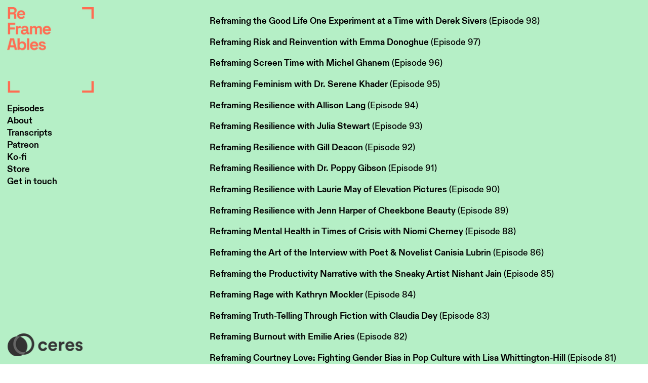

--- FILE ---
content_type: text/html; charset=UTF-8
request_url: https://ceresproductions.ca/Reframeables-Episodes
body_size: 50549
content:
<!DOCTYPE html>
<!-- 

        Running on cargo.site

-->
<html lang="en" data-predefined-style="true" data-css-presets="true" data-css-preset data-typography-preset>
	<head>
<script>
				var __cargo_context__ = 'live';
				var __cargo_js_ver__ = 'c=3744406473';
				var __cargo_maint__ = false;
				
				
			</script>
					<meta http-equiv="X-UA-Compatible" content="IE=edge,chrome=1">
		<meta http-equiv="Content-Type" content="text/html; charset=utf-8">
		<meta name="viewport" content="initial-scale=1.0, maximum-scale=1.0, user-scalable=no">
		
			<meta name="robots" content="index,follow">
		<title>Reframeables: Episodes — Ceres Productions</title>
		<meta name="description" content="Reframing the Good Life One Experiment at a Time with Derek Sivers (Episode 98) Reframing Risk and Reinvention with Emma Donoghue (Episode 97) Reframing Screen Time...">
				<meta name="twitter:card" content="summary_large_image">
		<meta name="twitter:title" content="Reframeables: Episodes — Ceres Productions">
		<meta name="twitter:description" content="Reframing the Good Life One Experiment at a Time with Derek Sivers (Episode 98) Reframing Risk and Reinvention with Emma Donoghue (Episode 97) Reframing Screen Time...">
		<meta name="twitter:image" content="https://freight.cargo.site/w/740/i/ea527b0f2924128d7bf464aec322dc72e085ed28b05b20bc6324ac12d1142468/1.png">
		<meta property="og:locale" content="en_US">
		<meta property="og:title" content="Reframeables: Episodes — Ceres Productions">
		<meta property="og:description" content="Reframing the Good Life One Experiment at a Time with Derek Sivers (Episode 98) Reframing Risk and Reinvention with Emma Donoghue (Episode 97) Reframing Screen Time...">
		<meta property="og:url" content="https://ceresproductions.ca/Reframeables-Episodes">
		<meta property="og:image" content="https://freight.cargo.site/w/740/i/ea527b0f2924128d7bf464aec322dc72e085ed28b05b20bc6324ac12d1142468/1.png">
		<meta property="og:type" content="website">

		<link rel="preconnect" href="https://static.cargo.site" crossorigin>
		<link rel="preconnect" href="https://freight.cargo.site" crossorigin>
				<link rel="preconnect" href="https://type.cargo.site" crossorigin>

		<!--<link rel="preload" href="https://static.cargo.site/assets/social/IconFont-Regular-0.9.3.woff2" as="font" type="font/woff" crossorigin>-->

		

		<link href="https://freight.cargo.site/t/original/i/2adbfa8bc1a3bc07386bb54c0113dff8712737f5cff185f941029b4e3c6adccb/Ceres.ico" rel="shortcut icon">
		<link href="https://ceresproductions.ca/rss" rel="alternate" type="application/rss+xml" title="Ceres Productions feed">

		<link href="https://ceresproductions.ca/stylesheet?c=3744406473&1751195633" id="member_stylesheet" rel="stylesheet" type="text/css" />
<style id="">@font-face{font-family:Icons;src:url(https://static.cargo.site/assets/social/IconFont-Regular-0.9.3.woff2);unicode-range:U+E000-E15C,U+F0000,U+FE0E}@font-face{font-family:Icons;src:url(https://static.cargo.site/assets/social/IconFont-Regular-0.9.3.woff2);font-weight:240;unicode-range:U+E000-E15C,U+F0000,U+FE0E}@font-face{font-family:Icons;src:url(https://static.cargo.site/assets/social/IconFont-Regular-0.9.3.woff2);unicode-range:U+E000-E15C,U+F0000,U+FE0E;font-weight:400}@font-face{font-family:Icons;src:url(https://static.cargo.site/assets/social/IconFont-Regular-0.9.3.woff2);unicode-range:U+E000-E15C,U+F0000,U+FE0E;font-weight:600}@font-face{font-family:Icons;src:url(https://static.cargo.site/assets/social/IconFont-Regular-0.9.3.woff2);unicode-range:U+E000-E15C,U+F0000,U+FE0E;font-weight:800}@font-face{font-family:Icons;src:url(https://static.cargo.site/assets/social/IconFont-Regular-0.9.3.woff2);unicode-range:U+E000-E15C,U+F0000,U+FE0E;font-style:italic}@font-face{font-family:Icons;src:url(https://static.cargo.site/assets/social/IconFont-Regular-0.9.3.woff2);unicode-range:U+E000-E15C,U+F0000,U+FE0E;font-weight:200;font-style:italic}@font-face{font-family:Icons;src:url(https://static.cargo.site/assets/social/IconFont-Regular-0.9.3.woff2);unicode-range:U+E000-E15C,U+F0000,U+FE0E;font-weight:400;font-style:italic}@font-face{font-family:Icons;src:url(https://static.cargo.site/assets/social/IconFont-Regular-0.9.3.woff2);unicode-range:U+E000-E15C,U+F0000,U+FE0E;font-weight:600;font-style:italic}@font-face{font-family:Icons;src:url(https://static.cargo.site/assets/social/IconFont-Regular-0.9.3.woff2);unicode-range:U+E000-E15C,U+F0000,U+FE0E;font-weight:800;font-style:italic}body.iconfont-loading,body.iconfont-loading *{color:transparent!important}body{-moz-osx-font-smoothing:grayscale;-webkit-font-smoothing:antialiased;-webkit-text-size-adjust:none}body.no-scroll{overflow:hidden}/*!
 * Content
 */.page{word-wrap:break-word}:focus{outline:0}.pointer-events-none{pointer-events:none}.pointer-events-auto{pointer-events:auto}.pointer-events-none .page_content .audio-player,.pointer-events-none .page_content .shop_product,.pointer-events-none .page_content a,.pointer-events-none .page_content audio,.pointer-events-none .page_content button,.pointer-events-none .page_content details,.pointer-events-none .page_content iframe,.pointer-events-none .page_content img,.pointer-events-none .page_content input,.pointer-events-none .page_content video{pointer-events:auto}.pointer-events-none .page_content *>a,.pointer-events-none .page_content>a{position:relative}s *{text-transform:inherit}#toolset{position:fixed;bottom:10px;right:10px;z-index:8}.mobile #toolset,.template_site_inframe #toolset{display:none}#toolset a{display:block;height:24px;width:24px;margin:0;padding:0;text-decoration:none;background:rgba(0,0,0,.2)}#toolset a:hover{background:rgba(0,0,0,.8)}[data-adminview] #toolset a,[data-adminview] #toolset_admin a{background:rgba(0,0,0,.04);pointer-events:none;cursor:default}#toolset_admin a:active{background:rgba(0,0,0,.7)}#toolset_admin a svg>*{transform:scale(1.1) translate(0,-.5px);transform-origin:50% 50%}#toolset_admin a svg{pointer-events:none;width:100%!important;height:auto!important}#following-container{overflow:auto;-webkit-overflow-scrolling:touch}#following-container iframe{height:100%;width:100%;position:absolute;top:0;left:0;right:0;bottom:0}:root{--following-width:-400px;--following-animation-duration:450ms}@keyframes following-open{0%{transform:translateX(0)}100%{transform:translateX(var(--following-width))}}@keyframes following-open-inverse{0%{transform:translateX(0)}100%{transform:translateX(calc(-1 * var(--following-width)))}}@keyframes following-close{0%{transform:translateX(var(--following-width))}100%{transform:translateX(0)}}@keyframes following-close-inverse{0%{transform:translateX(calc(-1 * var(--following-width)))}100%{transform:translateX(0)}}body.animate-left{animation:following-open var(--following-animation-duration);animation-fill-mode:both;animation-timing-function:cubic-bezier(.24,1,.29,1)}#following-container.animate-left{animation:following-close-inverse var(--following-animation-duration);animation-fill-mode:both;animation-timing-function:cubic-bezier(.24,1,.29,1)}#following-container.animate-left #following-frame{animation:following-close var(--following-animation-duration);animation-fill-mode:both;animation-timing-function:cubic-bezier(.24,1,.29,1)}body.animate-right{animation:following-close var(--following-animation-duration);animation-fill-mode:both;animation-timing-function:cubic-bezier(.24,1,.29,1)}#following-container.animate-right{animation:following-open-inverse var(--following-animation-duration);animation-fill-mode:both;animation-timing-function:cubic-bezier(.24,1,.29,1)}#following-container.animate-right #following-frame{animation:following-open var(--following-animation-duration);animation-fill-mode:both;animation-timing-function:cubic-bezier(.24,1,.29,1)}.slick-slider{position:relative;display:block;-moz-box-sizing:border-box;box-sizing:border-box;-webkit-user-select:none;-moz-user-select:none;-ms-user-select:none;user-select:none;-webkit-touch-callout:none;-khtml-user-select:none;-ms-touch-action:pan-y;touch-action:pan-y;-webkit-tap-highlight-color:transparent}.slick-list{position:relative;display:block;overflow:hidden;margin:0;padding:0}.slick-list:focus{outline:0}.slick-list.dragging{cursor:pointer;cursor:hand}.slick-slider .slick-list,.slick-slider .slick-track{transform:translate3d(0,0,0);will-change:transform}.slick-track{position:relative;top:0;left:0;display:block}.slick-track:after,.slick-track:before{display:table;content:'';width:1px;height:1px;margin-top:-1px;margin-left:-1px}.slick-track:after{clear:both}.slick-loading .slick-track{visibility:hidden}.slick-slide{display:none;float:left;height:100%;min-height:1px}[dir=rtl] .slick-slide{float:right}.content .slick-slide img{display:inline-block}.content .slick-slide img:not(.image-zoom){cursor:pointer}.content .scrub .slick-list,.content .scrub .slick-slide img:not(.image-zoom){cursor:ew-resize}body.slideshow-scrub-dragging *{cursor:ew-resize!important}.content .slick-slide img:not([src]),.content .slick-slide img[src='']{width:100%;height:auto}.slick-slide.slick-loading img{display:none}.slick-slide.dragging img{pointer-events:none}.slick-initialized .slick-slide{display:block}.slick-loading .slick-slide{visibility:hidden}.slick-vertical .slick-slide{display:block;height:auto;border:1px solid transparent}.slick-arrow.slick-hidden{display:none}.slick-arrow{position:absolute;z-index:9;width:0;top:0;height:100%;cursor:pointer;will-change:opacity;-webkit-transition:opacity 333ms cubic-bezier(.4,0,.22,1);transition:opacity 333ms cubic-bezier(.4,0,.22,1)}.slick-arrow.hidden{opacity:0}.slick-arrow svg{position:absolute;width:36px;height:36px;top:0;left:0;right:0;bottom:0;margin:auto;transform:translate(.25px,.25px)}.slick-arrow svg.right-arrow{transform:translate(.25px,.25px) scaleX(-1)}.slick-arrow svg:active{opacity:.75}.slick-arrow svg .arrow-shape{fill:none!important;stroke:#fff;stroke-linecap:square}.slick-arrow svg .arrow-outline{fill:none!important;stroke-width:2.5px;stroke:rgba(0,0,0,.6);stroke-linecap:square}.slick-arrow.slick-next{right:0;text-align:right}.slick-next svg,.wallpaper-navigation .slick-next svg{margin-right:10px}.mobile .slick-next svg{margin-right:10px}.slick-arrow.slick-prev{text-align:left}.slick-prev svg,.wallpaper-navigation .slick-prev svg{margin-left:10px}.mobile .slick-prev svg{margin-left:10px}.loading_animation{display:none;vertical-align:middle;z-index:15;line-height:0;pointer-events:none;border-radius:100%}.loading_animation.hidden{display:none}.loading_animation.pulsing{opacity:0;display:inline-block;animation-delay:.1s;-webkit-animation-delay:.1s;-moz-animation-delay:.1s;animation-duration:12s;animation-iteration-count:infinite;animation:fade-pulse-in .5s ease-in-out;-moz-animation:fade-pulse-in .5s ease-in-out;-webkit-animation:fade-pulse-in .5s ease-in-out;-webkit-animation-fill-mode:forwards;-moz-animation-fill-mode:forwards;animation-fill-mode:forwards}.loading_animation.pulsing.no-delay{animation-delay:0s;-webkit-animation-delay:0s;-moz-animation-delay:0s}.loading_animation div{border-radius:100%}.loading_animation div svg{max-width:100%;height:auto}.loading_animation div,.loading_animation div svg{width:20px;height:20px}.loading_animation.full-width svg{width:100%;height:auto}.loading_animation.full-width.big svg{width:100px;height:100px}.loading_animation div svg>*{fill:#ccc}.loading_animation div{-webkit-animation:spin-loading 12s ease-out;-webkit-animation-iteration-count:infinite;-moz-animation:spin-loading 12s ease-out;-moz-animation-iteration-count:infinite;animation:spin-loading 12s ease-out;animation-iteration-count:infinite}.loading_animation.hidden{display:none}[data-backdrop] .loading_animation{position:absolute;top:15px;left:15px;z-index:99}.loading_animation.position-absolute.middle{top:calc(50% - 10px);left:calc(50% - 10px)}.loading_animation.position-absolute.topleft{top:0;left:0}.loading_animation.position-absolute.middleright{top:calc(50% - 10px);right:1rem}.loading_animation.position-absolute.middleleft{top:calc(50% - 10px);left:1rem}.loading_animation.gray div svg>*{fill:#999}.loading_animation.gray-dark div svg>*{fill:#666}.loading_animation.gray-darker div svg>*{fill:#555}.loading_animation.gray-light div svg>*{fill:#ccc}.loading_animation.white div svg>*{fill:rgba(255,255,255,.85)}.loading_animation.blue div svg>*{fill:#698fff}.loading_animation.inline{display:inline-block;margin-bottom:.5ex}.loading_animation.inline.left{margin-right:.5ex}@-webkit-keyframes fade-pulse-in{0%{opacity:0}50%{opacity:.5}100%{opacity:1}}@-moz-keyframes fade-pulse-in{0%{opacity:0}50%{opacity:.5}100%{opacity:1}}@keyframes fade-pulse-in{0%{opacity:0}50%{opacity:.5}100%{opacity:1}}@-webkit-keyframes pulsate{0%{opacity:1}50%{opacity:0}100%{opacity:1}}@-moz-keyframes pulsate{0%{opacity:1}50%{opacity:0}100%{opacity:1}}@keyframes pulsate{0%{opacity:1}50%{opacity:0}100%{opacity:1}}@-webkit-keyframes spin-loading{0%{transform:rotate(0)}9%{transform:rotate(1050deg)}18%{transform:rotate(-1090deg)}20%{transform:rotate(-1080deg)}23%{transform:rotate(-1080deg)}28%{transform:rotate(-1095deg)}29%{transform:rotate(-1065deg)}34%{transform:rotate(-1080deg)}35%{transform:rotate(-1050deg)}40%{transform:rotate(-1065deg)}41%{transform:rotate(-1035deg)}44%{transform:rotate(-1035deg)}47%{transform:rotate(-2160deg)}50%{transform:rotate(-2160deg)}56%{transform:rotate(45deg)}60%{transform:rotate(45deg)}80%{transform:rotate(6120deg)}100%{transform:rotate(0)}}@keyframes spin-loading{0%{transform:rotate(0)}9%{transform:rotate(1050deg)}18%{transform:rotate(-1090deg)}20%{transform:rotate(-1080deg)}23%{transform:rotate(-1080deg)}28%{transform:rotate(-1095deg)}29%{transform:rotate(-1065deg)}34%{transform:rotate(-1080deg)}35%{transform:rotate(-1050deg)}40%{transform:rotate(-1065deg)}41%{transform:rotate(-1035deg)}44%{transform:rotate(-1035deg)}47%{transform:rotate(-2160deg)}50%{transform:rotate(-2160deg)}56%{transform:rotate(45deg)}60%{transform:rotate(45deg)}80%{transform:rotate(6120deg)}100%{transform:rotate(0)}}[grid-row]{align-items:flex-start;box-sizing:border-box;display:-webkit-box;display:-webkit-flex;display:-ms-flexbox;display:flex;-webkit-flex-wrap:wrap;-ms-flex-wrap:wrap;flex-wrap:wrap}[grid-col]{box-sizing:border-box}[grid-row] [grid-col].empty:after{content:"\0000A0";cursor:text}body.mobile[data-adminview=content-editproject] [grid-row] [grid-col].empty:after{display:none}[grid-col=auto]{-webkit-box-flex:1;-webkit-flex:1;-ms-flex:1;flex:1}[grid-col=x12]{width:100%}[grid-col=x11]{width:50%}[grid-col=x10]{width:33.33%}[grid-col=x9]{width:25%}[grid-col=x8]{width:20%}[grid-col=x7]{width:16.666666667%}[grid-col=x6]{width:14.285714286%}[grid-col=x5]{width:12.5%}[grid-col=x4]{width:11.111111111%}[grid-col=x3]{width:10%}[grid-col=x2]{width:9.090909091%}[grid-col=x1]{width:8.333333333%}[grid-col="1"]{width:8.33333%}[grid-col="2"]{width:16.66667%}[grid-col="3"]{width:25%}[grid-col="4"]{width:33.33333%}[grid-col="5"]{width:41.66667%}[grid-col="6"]{width:50%}[grid-col="7"]{width:58.33333%}[grid-col="8"]{width:66.66667%}[grid-col="9"]{width:75%}[grid-col="10"]{width:83.33333%}[grid-col="11"]{width:91.66667%}[grid-col="12"]{width:100%}body.mobile [grid-responsive] [grid-col]{width:100%;-webkit-box-flex:none;-webkit-flex:none;-ms-flex:none;flex:none}[data-ce-host=true][contenteditable=true] [grid-pad]{pointer-events:none}[data-ce-host=true][contenteditable=true] [grid-pad]>*{pointer-events:auto}[grid-pad="0"]{padding:0}[grid-pad="0.25"]{padding:.125rem}[grid-pad="0.5"]{padding:.25rem}[grid-pad="0.75"]{padding:.375rem}[grid-pad="1"]{padding:.5rem}[grid-pad="1.25"]{padding:.625rem}[grid-pad="1.5"]{padding:.75rem}[grid-pad="1.75"]{padding:.875rem}[grid-pad="2"]{padding:1rem}[grid-pad="2.5"]{padding:1.25rem}[grid-pad="3"]{padding:1.5rem}[grid-pad="3.5"]{padding:1.75rem}[grid-pad="4"]{padding:2rem}[grid-pad="5"]{padding:2.5rem}[grid-pad="6"]{padding:3rem}[grid-pad="7"]{padding:3.5rem}[grid-pad="8"]{padding:4rem}[grid-pad="9"]{padding:4.5rem}[grid-pad="10"]{padding:5rem}[grid-gutter="0"]{margin:0}[grid-gutter="0.5"]{margin:-.25rem}[grid-gutter="1"]{margin:-.5rem}[grid-gutter="1.5"]{margin:-.75rem}[grid-gutter="2"]{margin:-1rem}[grid-gutter="2.5"]{margin:-1.25rem}[grid-gutter="3"]{margin:-1.5rem}[grid-gutter="3.5"]{margin:-1.75rem}[grid-gutter="4"]{margin:-2rem}[grid-gutter="5"]{margin:-2.5rem}[grid-gutter="6"]{margin:-3rem}[grid-gutter="7"]{margin:-3.5rem}[grid-gutter="8"]{margin:-4rem}[grid-gutter="10"]{margin:-5rem}[grid-gutter="12"]{margin:-6rem}[grid-gutter="14"]{margin:-7rem}[grid-gutter="16"]{margin:-8rem}[grid-gutter="18"]{margin:-9rem}[grid-gutter="20"]{margin:-10rem}small{max-width:100%;text-decoration:inherit}img:not([src]),img[src='']{outline:1px solid rgba(177,177,177,.4);outline-offset:-1px;content:url([data-uri])}img.image-zoom{cursor:-webkit-zoom-in;cursor:-moz-zoom-in;cursor:zoom-in}#imprimatur{color:#333;font-size:10px;font-family:-apple-system,BlinkMacSystemFont,"Segoe UI",Roboto,Oxygen,Ubuntu,Cantarell,"Open Sans","Helvetica Neue",sans-serif,"Sans Serif",Icons;/*!System*/position:fixed;opacity:.3;right:-28px;bottom:160px;transform:rotate(270deg);-ms-transform:rotate(270deg);-webkit-transform:rotate(270deg);z-index:8;text-transform:uppercase;color:#999;opacity:.5;padding-bottom:2px;text-decoration:none}.mobile #imprimatur{display:none}bodycopy cargo-link a{font-family:-apple-system,BlinkMacSystemFont,"Segoe UI",Roboto,Oxygen,Ubuntu,Cantarell,"Open Sans","Helvetica Neue",sans-serif,"Sans Serif",Icons;/*!System*/font-size:12px;font-style:normal;font-weight:400;transform:rotate(270deg);text-decoration:none;position:fixed!important;right:-27px;bottom:100px;text-decoration:none;letter-spacing:normal;background:0 0;border:0;border-bottom:0;outline:0}/*! PhotoSwipe Default UI CSS by Dmitry Semenov | photoswipe.com | MIT license */.pswp--has_mouse .pswp__button--arrow--left,.pswp--has_mouse .pswp__button--arrow--right,.pswp__ui{visibility:visible}.pswp--minimal--dark .pswp__top-bar,.pswp__button{background:0 0}.pswp,.pswp__bg,.pswp__container,.pswp__img--placeholder,.pswp__zoom-wrap,.quick-view-navigation{-webkit-backface-visibility:hidden}.pswp__button{cursor:pointer;opacity:1;-webkit-appearance:none;transition:opacity .2s;-webkit-box-shadow:none;box-shadow:none}.pswp__button-close>svg{top:10px;right:10px;margin-left:auto}.pswp--touch .quick-view-navigation{display:none}.pswp__ui{-webkit-font-smoothing:auto;opacity:1;z-index:1550}.quick-view-navigation{will-change:opacity;-webkit-transition:opacity 333ms cubic-bezier(.4,0,.22,1);transition:opacity 333ms cubic-bezier(.4,0,.22,1)}.quick-view-navigation .pswp__group .pswp__button{pointer-events:auto}.pswp__button>svg{position:absolute;width:36px;height:36px}.quick-view-navigation .pswp__group:active svg{opacity:.75}.pswp__button svg .shape-shape{fill:#fff}.pswp__button svg .shape-outline{fill:#000}.pswp__button-prev>svg{top:0;bottom:0;left:10px;margin:auto}.pswp__button-next>svg{top:0;bottom:0;right:10px;margin:auto}.quick-view-navigation .pswp__group .pswp__button-prev{position:absolute;left:0;top:0;width:0;height:100%}.quick-view-navigation .pswp__group .pswp__button-next{position:absolute;right:0;top:0;width:0;height:100%}.quick-view-navigation .close-button,.quick-view-navigation .left-arrow,.quick-view-navigation .right-arrow{transform:translate(.25px,.25px)}.quick-view-navigation .right-arrow{transform:translate(.25px,.25px) scaleX(-1)}.pswp__button svg .shape-outline{fill:transparent!important;stroke:#000;stroke-width:2.5px;stroke-linecap:square}.pswp__button svg .shape-shape{fill:transparent!important;stroke:#fff;stroke-width:1.5px;stroke-linecap:square}.pswp__bg,.pswp__scroll-wrap,.pswp__zoom-wrap{width:100%;position:absolute}.quick-view-navigation .pswp__group .pswp__button-close{margin:0}.pswp__container,.pswp__item,.pswp__zoom-wrap{right:0;bottom:0;top:0;position:absolute;left:0}.pswp__ui--hidden .pswp__button{opacity:.001}.pswp__ui--hidden .pswp__button,.pswp__ui--hidden .pswp__button *{pointer-events:none}.pswp .pswp__ui.pswp__ui--displaynone{display:none}.pswp__element--disabled{display:none!important}/*! PhotoSwipe main CSS by Dmitry Semenov | photoswipe.com | MIT license */.pswp{position:fixed;display:none;height:100%;width:100%;top:0;left:0;right:0;bottom:0;margin:auto;-ms-touch-action:none;touch-action:none;z-index:9999999;-webkit-text-size-adjust:100%;line-height:initial;letter-spacing:initial;outline:0}.pswp img{max-width:none}.pswp--zoom-disabled .pswp__img{cursor:default!important}.pswp--animate_opacity{opacity:.001;will-change:opacity;-webkit-transition:opacity 333ms cubic-bezier(.4,0,.22,1);transition:opacity 333ms cubic-bezier(.4,0,.22,1)}.pswp--open{display:block}.pswp--zoom-allowed .pswp__img{cursor:-webkit-zoom-in;cursor:-moz-zoom-in;cursor:zoom-in}.pswp--zoomed-in .pswp__img{cursor:-webkit-grab;cursor:-moz-grab;cursor:grab}.pswp--dragging .pswp__img{cursor:-webkit-grabbing;cursor:-moz-grabbing;cursor:grabbing}.pswp__bg{left:0;top:0;height:100%;opacity:0;transform:translateZ(0);will-change:opacity}.pswp__scroll-wrap{left:0;top:0;height:100%}.pswp__container,.pswp__zoom-wrap{-ms-touch-action:none;touch-action:none}.pswp__container,.pswp__img{-webkit-user-select:none;-moz-user-select:none;-ms-user-select:none;user-select:none;-webkit-tap-highlight-color:transparent;-webkit-touch-callout:none}.pswp__zoom-wrap{-webkit-transform-origin:left top;-ms-transform-origin:left top;transform-origin:left top;-webkit-transition:-webkit-transform 222ms cubic-bezier(.4,0,.22,1);transition:transform 222ms cubic-bezier(.4,0,.22,1)}.pswp__bg{-webkit-transition:opacity 222ms cubic-bezier(.4,0,.22,1);transition:opacity 222ms cubic-bezier(.4,0,.22,1)}.pswp--animated-in .pswp__bg,.pswp--animated-in .pswp__zoom-wrap{-webkit-transition:none;transition:none}.pswp--hide-overflow .pswp__scroll-wrap,.pswp--hide-overflow.pswp{overflow:hidden}.pswp__img{position:absolute;width:auto;height:auto;top:0;left:0}.pswp__img--placeholder--blank{background:#222}.pswp--ie .pswp__img{width:100%!important;height:auto!important;left:0;top:0}.pswp__ui--idle{opacity:0}.pswp__error-msg{position:absolute;left:0;top:50%;width:100%;text-align:center;font-size:14px;line-height:16px;margin-top:-8px;color:#ccc}.pswp__error-msg a{color:#ccc;text-decoration:underline}.pswp__error-msg{font-family:-apple-system,BlinkMacSystemFont,"Segoe UI",Roboto,Oxygen,Ubuntu,Cantarell,"Open Sans","Helvetica Neue",sans-serif}.quick-view.mouse-down .iframe-item{pointer-events:none!important}.quick-view-caption-positioner{pointer-events:none;width:100%;height:100%}.quick-view-caption-wrapper{margin:auto;position:absolute;bottom:0;left:0;right:0}.quick-view-horizontal-align-left .quick-view-caption-wrapper{margin-left:0}.quick-view-horizontal-align-right .quick-view-caption-wrapper{margin-right:0}[data-quick-view-caption]{transition:.1s opacity ease-in-out;position:absolute;bottom:0;left:0;right:0}.quick-view-horizontal-align-left [data-quick-view-caption]{text-align:left}.quick-view-horizontal-align-right [data-quick-view-caption]{text-align:right}.quick-view-caption{transition:.1s opacity ease-in-out}.quick-view-caption>*{display:inline-block}.quick-view-caption *{pointer-events:auto}.quick-view-caption.hidden{opacity:0}.shop_product .dropdown_wrapper{flex:0 0 100%;position:relative}.shop_product select{appearance:none;-moz-appearance:none;-webkit-appearance:none;outline:0;-webkit-font-smoothing:antialiased;-moz-osx-font-smoothing:grayscale;cursor:pointer;border-radius:0;white-space:nowrap;overflow:hidden!important;text-overflow:ellipsis}.shop_product select.dropdown::-ms-expand{display:none}.shop_product a{cursor:pointer;border-bottom:none;text-decoration:none}.shop_product a.out-of-stock{pointer-events:none}body.audio-player-dragging *{cursor:ew-resize!important}.audio-player{display:inline-flex;flex:1 0 calc(100% - 2px);width:calc(100% - 2px)}.audio-player .button{height:100%;flex:0 0 3.3rem;display:flex}.audio-player .separator{left:3.3rem;height:100%}.audio-player .buffer{width:0%;height:100%;transition:left .3s linear,width .3s linear}.audio-player.seeking .buffer{transition:left 0s,width 0s}.audio-player.seeking{user-select:none;-webkit-user-select:none;cursor:ew-resize}.audio-player.seeking *{user-select:none;-webkit-user-select:none;cursor:ew-resize}.audio-player .bar{overflow:hidden;display:flex;justify-content:space-between;align-content:center;flex-grow:1}.audio-player .progress{width:0%;height:100%;transition:width .3s linear}.audio-player.seeking .progress{transition:width 0s}.audio-player .pause,.audio-player .play{cursor:pointer;height:100%}.audio-player .note-icon{margin:auto 0;order:2;flex:0 1 auto}.audio-player .title{white-space:nowrap;overflow:hidden;text-overflow:ellipsis;pointer-events:none;user-select:none;padding:.5rem 0 .5rem 1rem;margin:auto auto auto 0;flex:0 3 auto;min-width:0;width:100%}.audio-player .total-time{flex:0 1 auto;margin:auto 0}.audio-player .current-time,.audio-player .play-text{flex:0 1 auto;margin:auto 0}.audio-player .stream-anim{user-select:none;margin:auto auto auto 0}.audio-player .stream-anim span{display:inline-block}.audio-player .buffer,.audio-player .current-time,.audio-player .note-svg,.audio-player .play-text,.audio-player .separator,.audio-player .total-time{user-select:none;pointer-events:none}.audio-player .buffer,.audio-player .play-text,.audio-player .progress{position:absolute}.audio-player,.audio-player .bar,.audio-player .button,.audio-player .current-time,.audio-player .note-icon,.audio-player .pause,.audio-player .play,.audio-player .total-time{position:relative}body.mobile .audio-player,body.mobile .audio-player *{-webkit-touch-callout:none}#standalone-admin-frame{border:0;width:400px;position:absolute;right:0;top:0;height:100vh;z-index:99}body[standalone-admin=true] #standalone-admin-frame{transform:translate(0,0)}body[standalone-admin=true] .main_container{width:calc(100% - 400px)}body[standalone-admin=false] #standalone-admin-frame{transform:translate(100%,0)}body[standalone-admin=false] .main_container{width:100%}.toggle_standaloneAdmin{position:fixed;top:0;right:400px;height:40px;width:40px;z-index:999;cursor:pointer;background-color:rgba(0,0,0,.4)}.toggle_standaloneAdmin:active{opacity:.7}body[standalone-admin=false] .toggle_standaloneAdmin{right:0}.toggle_standaloneAdmin *{color:#fff;fill:#fff}.toggle_standaloneAdmin svg{padding:6px;width:100%;height:100%;opacity:.85}body[standalone-admin=false] .toggle_standaloneAdmin #close,body[standalone-admin=true] .toggle_standaloneAdmin #backdropsettings{display:none}.toggle_standaloneAdmin>div{width:100%;height:100%}#admin_toggle_button{position:fixed;top:50%;transform:translate(0,-50%);right:400px;height:36px;width:12px;z-index:999;cursor:pointer;background-color:rgba(0,0,0,.09);padding-left:2px;margin-right:5px}#admin_toggle_button .bar{content:'';background:rgba(0,0,0,.09);position:fixed;width:5px;bottom:0;top:0;z-index:10}#admin_toggle_button:active{background:rgba(0,0,0,.065)}#admin_toggle_button *{color:#fff;fill:#fff}#admin_toggle_button svg{padding:0;width:16px;height:36px;margin-left:1px;opacity:1}#admin_toggle_button svg *{fill:#fff;opacity:1}#admin_toggle_button[data-state=closed] .toggle_admin_close{display:none}#admin_toggle_button[data-state=closed],#admin_toggle_button[data-state=closed] .toggle_admin_open{width:20px;cursor:pointer;margin:0}#admin_toggle_button[data-state=closed] svg{margin-left:2px}#admin_toggle_button[data-state=open] .toggle_admin_open{display:none}select,select *{text-rendering:auto!important}b b{font-weight:inherit}*{-webkit-box-sizing:border-box;-moz-box-sizing:border-box;box-sizing:border-box}customhtml>*{position:relative;z-index:10}body,html{min-height:100vh;margin:0;padding:0}html{touch-action:manipulation;position:relative;background-color:#fff}.main_container{min-height:100vh;width:100%;overflow:hidden}.container{display:-webkit-box;display:-webkit-flex;display:-moz-box;display:-ms-flexbox;display:flex;-webkit-flex-wrap:wrap;-moz-flex-wrap:wrap;-ms-flex-wrap:wrap;flex-wrap:wrap;max-width:100%;width:100%;overflow:visible}.container{align-items:flex-start;-webkit-align-items:flex-start}.page{z-index:2}.page ul li>text-limit{display:block}.content,.content_container,.pinned{-webkit-flex:1 0 auto;-moz-flex:1 0 auto;-ms-flex:1 0 auto;flex:1 0 auto;max-width:100%}.content_container{width:100%}.content_container.full_height{min-height:100vh}.page_background{position:absolute;top:0;left:0;width:100%;height:100%}.page_container{position:relative;overflow:visible;width:100%}.backdrop{position:absolute;top:0;z-index:1;width:100%;height:100%;max-height:100vh}.backdrop>div{position:absolute;top:0;left:0;width:100%;height:100%;-webkit-backface-visibility:hidden;backface-visibility:hidden;transform:translate3d(0,0,0);contain:strict}[data-backdrop].backdrop>div[data-overflowing]{max-height:100vh;position:absolute;top:0;left:0}body.mobile [split-responsive]{display:flex;flex-direction:column}body.mobile [split-responsive] .container{width:100%;order:2}body.mobile [split-responsive] .backdrop{position:relative;height:50vh;width:100%;order:1}body.mobile [split-responsive] [data-auxiliary].backdrop{position:absolute;height:50vh;width:100%;order:1}.page{position:relative;z-index:2}img[data-align=left]{float:left}img[data-align=right]{float:right}[data-rotation]{transform-origin:center center}.content .page_content:not([contenteditable=true]) [data-draggable]{pointer-events:auto!important;backface-visibility:hidden}.preserve-3d{-moz-transform-style:preserve-3d;transform-style:preserve-3d}.content .page_content:not([contenteditable=true]) [data-draggable] iframe{pointer-events:none!important}.dragging-active iframe{pointer-events:none!important}.content .page_content:not([contenteditable=true]) [data-draggable]:active{opacity:1}.content .scroll-transition-fade{transition:transform 1s ease-in-out,opacity .8s ease-in-out}.content .scroll-transition-fade.below-viewport{opacity:0;transform:translateY(40px)}.mobile.full_width .page_container:not([split-layout]) .container_width{width:100%}[data-view=pinned_bottom] .bottom_pin_invisibility{visibility:hidden}.pinned{position:relative;width:100%}.pinned .page_container.accommodate:not(.fixed):not(.overlay){z-index:2}.pinned .page_container.overlay{position:absolute;z-index:4}.pinned .page_container.overlay.fixed{position:fixed}.pinned .page_container.overlay.fixed .page{max-height:100vh;-webkit-overflow-scrolling:touch}.pinned .page_container.overlay.fixed .page.allow-scroll{overflow-y:auto;overflow-x:hidden}.pinned .page_container.overlay.fixed .page.allow-scroll{align-items:flex-start;-webkit-align-items:flex-start}.pinned .page_container .page.allow-scroll::-webkit-scrollbar{width:0;background:0 0;display:none}.pinned.pinned_top .page_container.overlay{left:0;top:0}.pinned.pinned_bottom .page_container.overlay{left:0;bottom:0}div[data-container=set]:empty{margin-top:1px}.thumbnails{position:relative;z-index:1}[thumbnails=grid]{align-items:baseline}[thumbnails=justify] .thumbnail{box-sizing:content-box}[thumbnails][data-padding-zero] .thumbnail{margin-bottom:-1px}[thumbnails=montessori] .thumbnail{pointer-events:auto;position:absolute}[thumbnails] .thumbnail>a{display:block;text-decoration:none}[thumbnails=montessori]{height:0}[thumbnails][data-resizing],[thumbnails][data-resizing] *{cursor:nwse-resize}[thumbnails] .thumbnail .resize-handle{cursor:nwse-resize;width:26px;height:26px;padding:5px;position:absolute;opacity:.75;right:-1px;bottom:-1px;z-index:100}[thumbnails][data-resizing] .resize-handle{display:none}[thumbnails] .thumbnail .resize-handle svg{position:absolute;top:0;left:0}[thumbnails] .thumbnail .resize-handle:hover{opacity:1}[data-can-move].thumbnail .resize-handle svg .resize_path_outline{fill:#fff}[data-can-move].thumbnail .resize-handle svg .resize_path{fill:#000}[thumbnails=montessori] .thumbnail_sizer{height:0;width:100%;position:relative;padding-bottom:100%;pointer-events:none}[thumbnails] .thumbnail img{display:block;min-height:3px;margin-bottom:0}[thumbnails] .thumbnail img:not([src]),img[src=""]{margin:0!important;width:100%;min-height:3px;height:100%!important;position:absolute}[aspect-ratio="1x1"].thumb_image{height:0;padding-bottom:100%;overflow:hidden}[aspect-ratio="4x3"].thumb_image{height:0;padding-bottom:75%;overflow:hidden}[aspect-ratio="16x9"].thumb_image{height:0;padding-bottom:56.25%;overflow:hidden}[thumbnails] .thumb_image{width:100%;position:relative}[thumbnails][thumbnail-vertical-align=top]{align-items:flex-start}[thumbnails][thumbnail-vertical-align=middle]{align-items:center}[thumbnails][thumbnail-vertical-align=bottom]{align-items:baseline}[thumbnails][thumbnail-horizontal-align=left]{justify-content:flex-start}[thumbnails][thumbnail-horizontal-align=middle]{justify-content:center}[thumbnails][thumbnail-horizontal-align=right]{justify-content:flex-end}.thumb_image.default_image>svg{position:absolute;top:0;left:0;bottom:0;right:0;width:100%;height:100%}.thumb_image.default_image{outline:1px solid #ccc;outline-offset:-1px;position:relative}.mobile.full_width [data-view=Thumbnail] .thumbnails_width{width:100%}.content [data-draggable] a:active,.content [data-draggable] img:active{opacity:initial}.content .draggable-dragging{opacity:initial}[data-draggable].draggable_visible{visibility:visible}[data-draggable].draggable_hidden{visibility:hidden}.gallery_card [data-draggable],.marquee [data-draggable]{visibility:inherit}[data-draggable]{visibility:visible;background-color:rgba(0,0,0,.003)}#site_menu_panel_container .image-gallery:not(.initialized){height:0;padding-bottom:100%;min-height:initial}.image-gallery:not(.initialized){min-height:100vh;visibility:hidden;width:100%}.image-gallery .gallery_card img{display:block;width:100%;height:auto}.image-gallery .gallery_card{transform-origin:center}.image-gallery .gallery_card.dragging{opacity:.1;transform:initial!important}.image-gallery:not([image-gallery=slideshow]) .gallery_card iframe:only-child,.image-gallery:not([image-gallery=slideshow]) .gallery_card video:only-child{width:100%;height:100%;top:0;left:0;position:absolute}.image-gallery[image-gallery=slideshow] .gallery_card video[muted][autoplay]:not([controls]),.image-gallery[image-gallery=slideshow] .gallery_card video[muted][data-autoplay]:not([controls]){pointer-events:none}.image-gallery [image-gallery-pad="0"] video:only-child{object-fit:cover;height:calc(100% + 1px)}div.image-gallery>a,div.image-gallery>iframe,div.image-gallery>img,div.image-gallery>video{display:none}[image-gallery-row]{align-items:flex-start;box-sizing:border-box;display:-webkit-box;display:-webkit-flex;display:-ms-flexbox;display:flex;-webkit-flex-wrap:wrap;-ms-flex-wrap:wrap;flex-wrap:wrap}.image-gallery .gallery_card_image{width:100%;position:relative}[data-predefined-style=true] .image-gallery a.gallery_card{display:block;border:none}[image-gallery-col]{box-sizing:border-box}[image-gallery-col=x12]{width:100%}[image-gallery-col=x11]{width:50%}[image-gallery-col=x10]{width:33.33%}[image-gallery-col=x9]{width:25%}[image-gallery-col=x8]{width:20%}[image-gallery-col=x7]{width:16.666666667%}[image-gallery-col=x6]{width:14.285714286%}[image-gallery-col=x5]{width:12.5%}[image-gallery-col=x4]{width:11.111111111%}[image-gallery-col=x3]{width:10%}[image-gallery-col=x2]{width:9.090909091%}[image-gallery-col=x1]{width:8.333333333%}.content .page_content [image-gallery-pad].image-gallery{pointer-events:none}.content .page_content [image-gallery-pad].image-gallery .gallery_card_image>*,.content .page_content [image-gallery-pad].image-gallery .gallery_image_caption{pointer-events:auto}.content .page_content [image-gallery-pad="0"]{padding:0}.content .page_content [image-gallery-pad="0.25"]{padding:.125rem}.content .page_content [image-gallery-pad="0.5"]{padding:.25rem}.content .page_content [image-gallery-pad="0.75"]{padding:.375rem}.content .page_content [image-gallery-pad="1"]{padding:.5rem}.content .page_content [image-gallery-pad="1.25"]{padding:.625rem}.content .page_content [image-gallery-pad="1.5"]{padding:.75rem}.content .page_content [image-gallery-pad="1.75"]{padding:.875rem}.content .page_content [image-gallery-pad="2"]{padding:1rem}.content .page_content [image-gallery-pad="2.5"]{padding:1.25rem}.content .page_content [image-gallery-pad="3"]{padding:1.5rem}.content .page_content [image-gallery-pad="3.5"]{padding:1.75rem}.content .page_content [image-gallery-pad="4"]{padding:2rem}.content .page_content [image-gallery-pad="5"]{padding:2.5rem}.content .page_content [image-gallery-pad="6"]{padding:3rem}.content .page_content [image-gallery-pad="7"]{padding:3.5rem}.content .page_content [image-gallery-pad="8"]{padding:4rem}.content .page_content [image-gallery-pad="9"]{padding:4.5rem}.content .page_content [image-gallery-pad="10"]{padding:5rem}.content .page_content [image-gallery-gutter="0"]{margin:0}.content .page_content [image-gallery-gutter="0.5"]{margin:-.25rem}.content .page_content [image-gallery-gutter="1"]{margin:-.5rem}.content .page_content [image-gallery-gutter="1.5"]{margin:-.75rem}.content .page_content [image-gallery-gutter="2"]{margin:-1rem}.content .page_content [image-gallery-gutter="2.5"]{margin:-1.25rem}.content .page_content [image-gallery-gutter="3"]{margin:-1.5rem}.content .page_content [image-gallery-gutter="3.5"]{margin:-1.75rem}.content .page_content [image-gallery-gutter="4"]{margin:-2rem}.content .page_content [image-gallery-gutter="5"]{margin:-2.5rem}.content .page_content [image-gallery-gutter="6"]{margin:-3rem}.content .page_content [image-gallery-gutter="7"]{margin:-3.5rem}.content .page_content [image-gallery-gutter="8"]{margin:-4rem}.content .page_content [image-gallery-gutter="10"]{margin:-5rem}.content .page_content [image-gallery-gutter="12"]{margin:-6rem}.content .page_content [image-gallery-gutter="14"]{margin:-7rem}.content .page_content [image-gallery-gutter="16"]{margin:-8rem}.content .page_content [image-gallery-gutter="18"]{margin:-9rem}.content .page_content [image-gallery-gutter="20"]{margin:-10rem}[image-gallery=slideshow]:not(.initialized)>*{min-height:1px;opacity:0;min-width:100%}[image-gallery=slideshow][data-constrained-by=height] [image-gallery-vertical-align].slick-track{align-items:flex-start}[image-gallery=slideshow] img.image-zoom:active{opacity:initial}[image-gallery=slideshow].slick-initialized .gallery_card{pointer-events:none}[image-gallery=slideshow].slick-initialized .gallery_card.slick-current{pointer-events:auto}[image-gallery=slideshow] .gallery_card:not(.has_caption){line-height:0}.content .page_content [image-gallery=slideshow].image-gallery>*{pointer-events:auto}.content [image-gallery=slideshow].image-gallery.slick-initialized .gallery_card{overflow:hidden;margin:0;display:flex;flex-flow:row wrap;flex-shrink:0}.content [image-gallery=slideshow].image-gallery.slick-initialized .gallery_card.slick-current{overflow:visible}[image-gallery=slideshow] .gallery_image_caption{opacity:1;transition:opacity .3s;-webkit-transition:opacity .3s;width:100%;margin-left:auto;margin-right:auto;clear:both}[image-gallery-horizontal-align=left] .gallery_image_caption{text-align:left}[image-gallery-horizontal-align=middle] .gallery_image_caption{text-align:center}[image-gallery-horizontal-align=right] .gallery_image_caption{text-align:right}[image-gallery=slideshow][data-slideshow-in-transition] .gallery_image_caption{opacity:0;transition:opacity .3s;-webkit-transition:opacity .3s}[image-gallery=slideshow] .gallery_card_image{width:initial;margin:0;display:inline-block}[image-gallery=slideshow] .gallery_card img{margin:0;display:block}[image-gallery=slideshow][data-exploded]{align-items:flex-start;box-sizing:border-box;display:-webkit-box;display:-webkit-flex;display:-ms-flexbox;display:flex;-webkit-flex-wrap:wrap;-ms-flex-wrap:wrap;flex-wrap:wrap;justify-content:flex-start;align-content:flex-start}[image-gallery=slideshow][data-exploded] .gallery_card{padding:1rem;width:16.666%}[image-gallery=slideshow][data-exploded] .gallery_card_image{height:0;display:block;width:100%}[image-gallery=grid]{align-items:baseline}[image-gallery=grid] .gallery_card.has_caption .gallery_card_image{display:block}[image-gallery=grid] [image-gallery-pad="0"].gallery_card{margin-bottom:-1px}[image-gallery=grid] .gallery_card img{margin:0}[image-gallery=columns] .gallery_card img{margin:0}[image-gallery=justify]{align-items:flex-start}[image-gallery=justify] .gallery_card img{margin:0}[image-gallery=montessori][image-gallery-row]{display:block}[image-gallery=montessori] a.gallery_card,[image-gallery=montessori] div.gallery_card{position:absolute;pointer-events:auto}[image-gallery=montessori][data-can-move] .gallery_card,[image-gallery=montessori][data-can-move] .gallery_card .gallery_card_image,[image-gallery=montessori][data-can-move] .gallery_card .gallery_card_image>*{cursor:move}[image-gallery=montessori]{position:relative;height:0}[image-gallery=freeform] .gallery_card{position:relative}[image-gallery=freeform] [image-gallery-pad="0"].gallery_card{margin-bottom:-1px}[image-gallery-vertical-align]{display:flex;flex-flow:row wrap}[image-gallery-vertical-align].slick-track{display:flex;flex-flow:row nowrap}.image-gallery .slick-list{margin-bottom:-.3px}[image-gallery-vertical-align=top]{align-content:flex-start;align-items:flex-start}[image-gallery-vertical-align=middle]{align-items:center;align-content:center}[image-gallery-vertical-align=bottom]{align-content:flex-end;align-items:flex-end}[image-gallery-horizontal-align=left]{justify-content:flex-start}[image-gallery-horizontal-align=middle]{justify-content:center}[image-gallery-horizontal-align=right]{justify-content:flex-end}.image-gallery[data-resizing],.image-gallery[data-resizing] *{cursor:nwse-resize!important}.image-gallery .gallery_card .resize-handle,.image-gallery .gallery_card .resize-handle *{cursor:nwse-resize!important}.image-gallery .gallery_card .resize-handle{width:26px;height:26px;padding:5px;position:absolute;opacity:.75;right:-1px;bottom:-1px;z-index:10}.image-gallery[data-resizing] .resize-handle{display:none}.image-gallery .gallery_card .resize-handle svg{cursor:nwse-resize!important;position:absolute;top:0;left:0}.image-gallery .gallery_card .resize-handle:hover{opacity:1}[data-can-move].gallery_card .resize-handle svg .resize_path_outline{fill:#fff}[data-can-move].gallery_card .resize-handle svg .resize_path{fill:#000}[image-gallery=montessori] .thumbnail_sizer{height:0;width:100%;position:relative;padding-bottom:100%;pointer-events:none}#site_menu_button{display:block;text-decoration:none;pointer-events:auto;z-index:9;vertical-align:top;cursor:pointer;box-sizing:content-box;font-family:Icons}#site_menu_button.custom_icon{padding:0;line-height:0}#site_menu_button.custom_icon img{width:100%;height:auto}#site_menu_wrapper.disabled #site_menu_button{display:none}#site_menu_wrapper.mobile_only #site_menu_button{display:none}body.mobile #site_menu_wrapper.mobile_only:not(.disabled) #site_menu_button:not(.active){display:block}#site_menu_panel_container[data-type=cargo_menu] #site_menu_panel{display:block;position:fixed;top:0;right:0;bottom:0;left:0;z-index:10;cursor:default}.site_menu{pointer-events:auto;position:absolute;z-index:11;top:0;bottom:0;line-height:0;max-width:400px;min-width:300px;font-size:20px;text-align:left;background:rgba(20,20,20,.95);padding:20px 30px 90px 30px;overflow-y:auto;overflow-x:hidden;display:-webkit-box;display:-webkit-flex;display:-ms-flexbox;display:flex;-webkit-box-orient:vertical;-webkit-box-direction:normal;-webkit-flex-direction:column;-ms-flex-direction:column;flex-direction:column;-webkit-box-pack:start;-webkit-justify-content:flex-start;-ms-flex-pack:start;justify-content:flex-start}body.mobile #site_menu_wrapper .site_menu{-webkit-overflow-scrolling:touch;min-width:auto;max-width:100%;width:100%;padding:20px}#site_menu_wrapper[data-sitemenu-position=bottom-left] #site_menu,#site_menu_wrapper[data-sitemenu-position=top-left] #site_menu{left:0}#site_menu_wrapper[data-sitemenu-position=bottom-right] #site_menu,#site_menu_wrapper[data-sitemenu-position=top-right] #site_menu{right:0}#site_menu_wrapper[data-type=page] .site_menu{right:0;left:0;width:100%;padding:0;margin:0;background:0 0}.site_menu_wrapper.open .site_menu{display:block}.site_menu div{display:block}.site_menu a{text-decoration:none;display:inline-block;color:rgba(255,255,255,.75);max-width:100%;overflow:hidden;white-space:nowrap;text-overflow:ellipsis;line-height:1.4}.site_menu div a.active{color:rgba(255,255,255,.4)}.site_menu div.set-link>a{font-weight:700}.site_menu div.hidden{display:none}.site_menu .close{display:block;position:absolute;top:0;right:10px;font-size:60px;line-height:50px;font-weight:200;color:rgba(255,255,255,.4);cursor:pointer;user-select:none}#site_menu_panel_container .page_container{position:relative;overflow:hidden;background:0 0;z-index:2}#site_menu_panel_container .site_menu_page_wrapper{position:fixed;top:0;left:0;overflow-y:auto;-webkit-overflow-scrolling:touch;height:100%;width:100%;z-index:100}#site_menu_panel_container .site_menu_page_wrapper .backdrop{pointer-events:none}#site_menu_panel_container #site_menu_page_overlay{position:fixed;top:0;right:0;bottom:0;left:0;cursor:default;z-index:1}#shop_button{display:block;text-decoration:none;pointer-events:auto;z-index:9;vertical-align:top;cursor:pointer;box-sizing:content-box;font-family:Icons}#shop_button.custom_icon{padding:0;line-height:0}#shop_button.custom_icon img{width:100%;height:auto}#shop_button.disabled{display:none}.loading[data-loading]{display:none;position:fixed;bottom:8px;left:8px;z-index:100}.new_site_button_wrapper{font-size:1.8rem;font-weight:400;color:rgba(0,0,0,.85);font-family:-apple-system,BlinkMacSystemFont,'Segoe UI',Roboto,Oxygen,Ubuntu,Cantarell,'Open Sans','Helvetica Neue',sans-serif,'Sans Serif',Icons;font-style:normal;line-height:1.4;color:#fff;position:fixed;bottom:0;right:0;z-index:999}body.template_site #toolset{display:none!important}body.mobile .new_site_button{display:none}.new_site_button{display:flex;height:44px;cursor:pointer}.new_site_button .plus{width:44px;height:100%}.new_site_button .plus svg{width:100%;height:100%}.new_site_button .plus svg line{stroke:#000;stroke-width:2px}.new_site_button .plus:after,.new_site_button .plus:before{content:'';width:30px;height:2px}.new_site_button .text{background:#0fce83;display:none;padding:7.5px 15px 7.5px 15px;height:100%;font-size:20px;color:#222}.new_site_button:active{opacity:.8}.new_site_button.show_full .text{display:block}.new_site_button.show_full .plus{display:none}html:not(.admin-wrapper) .template_site #confirm_modal [data-progress] .progress-indicator:after{content:'Generating Site...';padding:7.5px 15px;right:-200px;color:#000}bodycopy svg.marker-overlay,bodycopy svg.marker-overlay *{transform-origin:0 0;-webkit-transform-origin:0 0;box-sizing:initial}bodycopy svg#svgroot{box-sizing:initial}bodycopy svg.marker-overlay{padding:inherit;position:absolute;left:0;top:0;width:100%;height:100%;min-height:1px;overflow:visible;pointer-events:none;z-index:999}bodycopy svg.marker-overlay *{pointer-events:initial}bodycopy svg.marker-overlay text{letter-spacing:initial}bodycopy svg.marker-overlay a{cursor:pointer}.marquee:not(.torn-down){overflow:hidden;width:100%;position:relative;padding-bottom:.25em;padding-top:.25em;margin-bottom:-.25em;margin-top:-.25em;contain:layout}.marquee .marquee_contents{will-change:transform;display:flex;flex-direction:column}.marquee[behavior][direction].torn-down{white-space:normal}.marquee[behavior=bounce] .marquee_contents{display:block;float:left;clear:both}.marquee[behavior=bounce] .marquee_inner{display:block}.marquee[behavior=bounce][direction=vertical] .marquee_contents{width:100%}.marquee[behavior=bounce][direction=diagonal] .marquee_inner:last-child,.marquee[behavior=bounce][direction=vertical] .marquee_inner:last-child{position:relative;visibility:hidden}.marquee[behavior=bounce][direction=horizontal],.marquee[behavior=scroll][direction=horizontal]{white-space:pre}.marquee[behavior=scroll][direction=horizontal] .marquee_contents{display:inline-flex;white-space:nowrap;min-width:100%}.marquee[behavior=scroll][direction=horizontal] .marquee_inner{min-width:100%}.marquee[behavior=scroll] .marquee_inner:first-child{will-change:transform;position:absolute;width:100%;top:0;left:0}.cycle{display:none}</style>
<script type="text/json" data-set="defaults" >{"current_offset":0,"current_page":1,"cargo_url":"ceresproductions","is_domain":true,"is_mobile":false,"is_tablet":false,"is_phone":false,"api_path":"https:\/\/ceresproductions.ca\/_api","is_editor":false,"is_template":false,"is_direct_link":true,"direct_link_pid":21576672}</script>
<script type="text/json" data-set="DisplayOptions" >{"user_id":1128152,"pagination_count":24,"title_in_project":true,"disable_project_scroll":false,"learning_cargo_seen":true,"resource_url":null,"total_projects":0,"use_sets":null,"sets_are_clickable":null,"set_links_position":null,"sticky_pages":null,"slideshow_responsive":false,"slideshow_thumbnails_header":true,"layout_options":{"content_position":"center_cover","content_width":"94","content_margin":"5","main_margin":"5.6","text_alignment":"text_left","vertical_position":"vertical_top","bgcolor":"#919abb","WebFontConfig":{"cargo":{"families":{"Diatype":{"variants":["n2","i2","n3","i3","n4","i4","n5","i5","n7","i7"]},"Social Variable":{"variants":["n1","n2","n3","n35","n4","n5","n7","n9","i4"]},"Guyot Text":{"variants":[]},"Space Grotesk":{"variants":["n3","n4","n7"]},"Neue Haas Grotesk":{"variants":["n4","i4","n5","i5","n7","i7"]}}},"system":{"families":{"-apple-system":{"variants":["n4"]}}}},"links_orientation":"links_horizontal","viewport_size":"phone","mobile_zoom":"22","mobile_view":"desktop","mobile_padding":"-6","mobile_formatting":false,"width_unit":"rem","text_width":"66","is_feed":false,"limit_vertical_images":false,"image_zoom":false,"mobile_images_full_width":true,"responsive_columns":"1","responsive_thumbnails_padding":"0.7","enable_sitemenu":false,"sitemenu_mobileonly":false,"menu_position":"top-left","sitemenu_option":"cargo_menu","responsive_row_height":"75","advanced_padding_enabled":false,"main_margin_top":"5.6","main_margin_right":"5.6","main_margin_bottom":"5.6","main_margin_left":"5.6","mobile_pages_full_width":true,"scroll_transition":false,"image_full_zoom":false,"quick_view_height":"100","quick_view_width":"100","quick_view_alignment":"quick_view_center_center","advanced_quick_view_padding_enabled":false,"quick_view_padding":"0","quick_view_padding_top":"0","quick_view_padding_bottom":"0","quick_view_padding_left":"0","quick_view_padding_right":"0","quick_content_alignment":"quick_content_center_center","show_quick_view_ui":true,"quick_view_bgcolor":"rgba(255, 255, 255, 0.95)","quick_view_caption":false,"close_quick_view_on_scroll":false},"element_sort":{"no-group":[{"name":"Navigation","isActive":true},{"name":"Header Text","isActive":true},{"name":"Content","isActive":true},{"name":"Header Image","isActive":false}]},"site_menu_options":{"display_type":"page","enable":true,"mobile_only":true,"position":"bottom-left","single_page_id":"21578540","icon":"\ue131","show_homepage":true,"single_page_url":"Menu","custom_icon":false},"ecommerce_options":{"enable_ecommerce_button":false,"shop_button_position":"top-right","shop_icon":"\ue138","custom_icon":false,"shop_icon_text":"Cart &lt;(#)&gt;","icon":""}}</script>
<script type="text/json" data-set="Site" >{"id":"1128152","direct_link":"https:\/\/ceresproductions.ca","display_url":"ceresproductions.ca","site_url":"ceresproductions","account_shop_id":63999,"has_ecommerce":false,"has_shop":true,"ecommerce_key_public":null,"cargo_spark_button":false,"following_url":null,"website_title":"Ceres Productions","meta_tags":"","meta_description":"","meta_head":"","homepage_id":"35254404","css_url":"https:\/\/ceresproductions.ca\/stylesheet","rss_url":"https:\/\/ceresproductions.ca\/rss","js_url":"\/_jsapps\/design\/design.js","favicon_url":"https:\/\/freight.cargo.site\/t\/original\/i\/2adbfa8bc1a3bc07386bb54c0113dff8712737f5cff185f941029b4e3c6adccb\/Ceres.ico","home_url":"https:\/\/cargo.site","auth_url":"https:\/\/cargo.site","profile_url":null,"profile_width":0,"profile_height":0,"social_image_url":"https:\/\/freight.cargo.site\/i\/35077781934197b461feebabb73938e7de4bf0c0b912a32f78def87ee0f2a08c\/Ceres.png","social_width":600,"social_height":600,"social_description":"Ceres fills its expanding creative universe with diverse projects big and small. We bring together different perspectives from the Canadian arts community, honing our craft in close collaboration. We exist because of the other spheres in our orbit.","social_has_image":true,"social_has_description":true,"site_menu_icon":null,"site_menu_has_image":false,"custom_html":"<customhtml><!-- Global site tag (gtag.js) - Google Analytics -->\n<script async src=\"https:\/\/www.googletagmanager.com\/gtag\/js?id=G-Q2KMS6VBCQ\"><\/script>\n<script>\n  window.dataLayer = window.dataLayer || [];\n  function gtag(){dataLayer.push(arguments);}\n  gtag('js', new Date());\n\n  gtag('config', 'G-Q2KMS6VBCQ');\n<\/script>\n\n<meta name=\"p:domain_verify\" content=\"5061ffdf57fd192d3dc079d98fb2884c\"\/>\n\n<style>\n  \/*  Rollover image styles  *\/\n  .figure {\n    position: relative;\n    max-width: 100%;\n  }\n  .figure img.Sirv.image-hover {\n    position: absolute;\n    top: 0;\n    right: 0;\n    left: 0;\n    bottom: 0;\n    object-fit: contain;\n    opacity: 0;\n    transition: opacity .1s;\n  }\n  .figure:hover img.Sirv.image-hover {\n    opacity: 1;\n  }\n<\/style><\/customhtml>","filter":null,"is_editor":false,"use_hi_res":false,"hiq":null,"progenitor_site":"postdust","files":{"Citiots-teaser.mp4":"https:\/\/files.cargocollective.com\/c1128152\/Citiots-teaser.mp4?1759706108","Ceres-Productions-2024-Project-Slate.pdf":"https:\/\/files.cargocollective.com\/c1128152\/Ceres-Productions-2024-Project-Slate.pdf?1713779156","Ceres-Productions-2024-Slate.pdf":"https:\/\/files.cargocollective.com\/c1128152\/Ceres-Productions-2024-Slate.pdf?1713606759","Storytelling.mp4":"https:\/\/files.cargocollective.com\/c1128152\/Storytelling.mp4?1713431272","Ceres-Productions-Slate.pdf":"https:\/\/files.cargocollective.com\/c1128152\/Ceres-Productions-Slate.pdf?1701202000","The-Science-of-Reframing.pdf":"https:\/\/files.cargocollective.com\/c1128152\/The-Science-of-Reframing.pdf?1663833521"},"resource_url":"ceresproductions.ca\/_api\/v0\/site\/1128152"}</script>
<script type="text/json" data-set="ScaffoldingData" >{"id":0,"title":"Ceres Productions","project_url":0,"set_id":0,"is_homepage":false,"pin":false,"is_set":true,"in_nav":false,"stack":false,"sort":0,"index":0,"page_count":5,"pin_position":null,"thumbnail_options":null,"pages":[{"id":19674076,"title":"Ceres Productions","project_url":"Ceres-Productions","set_id":0,"is_homepage":false,"pin":false,"is_set":true,"in_nav":false,"stack":false,"sort":0,"index":0,"page_count":24,"pin_position":null,"thumbnail_options":null,"pages":[{"id":19535160,"site_id":1128152,"project_url":"Header","direct_link":"https:\/\/ceresproductions.ca\/Header","type":"page","title":"Header","title_no_html":"Header","tags":"","display":false,"pin":true,"pin_options":{"position":"top","overlay":true,"exclude_mobile":true},"in_nav":false,"is_homepage":false,"backdrop_enabled":false,"is_set":false,"stack":false,"excerpt":"Brand storytelling\nReframeables\n\nAbout","content":"<div grid-row=\"\" grid-pad=\"4\" grid-gutter=\"8\" grid-responsive=\"\">\n\t<div grid-col=\"x12\" grid-pad=\"4\"><span style=\"color: #040404; font-size: 16.717px;\"><\/span><a href=\"#\" rel=\"home_page\" class=\"image-link\"><img width=\"3000\" height=\"907\" width_o=\"3000\" height_o=\"907\" data-src=\"https:\/\/freight.cargo.site\/t\/original\/i\/630286d03139957e41a52fda4ab1e801747e79913323f7a88e488c9f2781e28c\/Ceres-logo.png\" data-mid=\"213271011\" border=\"0\" data-scale=\"79\"\/><\/a><br>\n<p>\n<\/p><\/div>\n<\/div>\n\n<b><a href=\"Projects\" rel=\"history\"><\/a>\n<a href=\"Brand-storytelling\" rel=\"history\">Brand storytelling<br><\/a><a href=\"Reframeables\" rel=\"history\">Reframeables<\/a><br>\n<a href=\"About\" rel=\"history\">About<\/a><\/b>","content_no_html":"\n\t{image 2 scale=\"79\"}\n\n\n\n\n\nBrand storytellingReframeables\nAbout","content_partial_html":"\n\t<span style=\"color: #040404; font-size: 16.717px;\"><\/span><a href=\"#\" rel=\"home_page\" class=\"image-link\"><img width=\"3000\" height=\"907\" width_o=\"3000\" height_o=\"907\" data-src=\"https:\/\/freight.cargo.site\/t\/original\/i\/630286d03139957e41a52fda4ab1e801747e79913323f7a88e488c9f2781e28c\/Ceres-logo.png\" data-mid=\"213271011\" border=\"0\" data-scale=\"79\"\/><\/a><br>\n<p>\n<\/p>\n\n\n<b><a href=\"Projects\" rel=\"history\"><\/a>\n<a href=\"Brand-storytelling\" rel=\"history\">Brand storytelling<br><\/a><a href=\"Reframeables\" rel=\"history\">Reframeables<\/a><br>\n<a href=\"About\" rel=\"history\">About<\/a><\/b>","thumb":"115442142","thumb_meta":{"thumbnail_crop":{"percentWidth":"100","marginLeft":0,"marginTop":0,"imageModel":{"id":115442142,"project_id":19535160,"image_ref":"{image 1}","name":"Ceres.png","hash":"70604f919478e368b6fa412c2a604398a83a268455a3fbdb567e306b872f259b","width":298,"height":90,"sort":0,"exclude_from_backdrop":false,"date_added":"1628132743"},"stored":{"ratio":30.201342281879,"crop_ratio":"1x1"},"cropManuallySet":false}},"thumb_is_visible":false,"sort":1,"index":0,"set_id":19674076,"page_options":{"using_local_css":true,"local_css":"[local-style=\"19535160\"] .container_width {\n\twidth: 25% \/*!variable_defaults*\/;\n}\n\n[local-style=\"19535160\"] body {\n\tbackground-color: initial \/*!variable_defaults*\/;\n}\n\n[local-style=\"19535160\"] .backdrop {\n\twidth: 100% \/*!background_cover*\/;\n}\n\n[local-style=\"19535160\"] .page {\n\tmin-height: 100vh \/*!page_height_100vh*\/;\n}\n\n[local-style=\"19535160\"] .page_background {\n\tbackground-color: rgba(255, 255, 255, 0) \/*!page_container_bgcolor*\/;\n}\n\n[local-style=\"19535160\"] .content_padding {\n\tpadding-top: 1.4rem \/*!main_margin*\/;\n\tpadding-bottom: 1.4rem \/*!main_margin*\/;\n\tpadding-left: 1.4rem \/*!main_margin*\/;\n\tpadding-right: 1.4rem \/*!main_margin*\/;\n}\n\n[data-predefined-style=\"true\"] [local-style=\"19535160\"] bodycopy {\n}\n\n[data-predefined-style=\"true\"] [local-style=\"19535160\"] bodycopy a {\n}\n\n[data-predefined-style=\"true\"] [local-style=\"19535160\"] h1 {\n}\n\n[data-predefined-style=\"true\"] [local-style=\"19535160\"] h1 a {\n}\n\n[data-predefined-style=\"true\"] [local-style=\"19535160\"] h2 {\n}\n\n[data-predefined-style=\"true\"] [local-style=\"19535160\"] h2 a {\n}\n\n[data-predefined-style=\"true\"] [local-style=\"19535160\"] small {\n}\n\n[data-predefined-style=\"true\"] [local-style=\"19535160\"] small a {\n}\n\n[local-style=\"19535160\"] .container {\n\talign-items: flex-start \/*!vertical_top*\/;\n\t-webkit-align-items: flex-start \/*!vertical_top*\/;\n\tmargin-left: 0 \/*!content_left*\/;\n}\n\n[data-predefined-style=\"true\"] [local-style=\"19535160\"] bodycopy a:hover {\n}\n\n[data-predefined-style=\"true\"] [local-style=\"19535160\"] h1 a:hover {\n}\n\n[data-predefined-style=\"true\"] [local-style=\"19535160\"] h2 a:hover {\n}\n\n[data-predefined-style=\"true\"] [local-style=\"19535160\"] small a:hover {\n}\n\n[data-predefined-style=\"true\"] [local-style=\"19535160\"] h3 {\n}\n\n[data-predefined-style=\"true\"] [local-style=\"19535160\"] h3 a {\n}\n\n[data-predefined-style=\"true\"] [local-style=\"19535160\"] h3 a:hover {\n}\n\n[data-predefined-style=\"true\"] [local-style=\"19535160\"] h4 {\n}\n\n[data-predefined-style=\"true\"] [local-style=\"19535160\"] h4 a {\n}\n\n[data-predefined-style=\"true\"] [local-style=\"19535160\"] h4 a:hover {\n}","local_layout_options":{"split_layout":false,"split_responsive":false,"full_height":true,"advanced_padding_enabled":false,"page_container_bgcolor":"rgba(255, 255, 255, 0)","show_local_thumbs":false,"page_bgcolor":"","main_margin":"1.4","main_margin_top":"1.4","main_margin_right":"1.4","main_margin_bottom":"1.4","main_margin_left":"1.4","content_position":"left_cover","content_width":"25"},"pin_options":{"position":"top","overlay":true,"exclude_mobile":true}},"set_open":false,"images":[{"id":115442142,"project_id":19535160,"image_ref":"{image 1}","name":"Ceres.png","hash":"70604f919478e368b6fa412c2a604398a83a268455a3fbdb567e306b872f259b","width":298,"height":90,"sort":0,"exclude_from_backdrop":false,"date_added":"1628132743"},{"id":213271011,"project_id":19535160,"image_ref":"{image 2}","name":"Ceres-logo.png","hash":"630286d03139957e41a52fda4ab1e801747e79913323f7a88e488c9f2781e28c","width":3000,"height":907,"sort":0,"exclude_from_backdrop":false,"date_added":"1718876863"}],"backdrop":{"id":3478625,"site_id":1128152,"page_id":19535160,"backdrop_id":3,"backdrop_path":"wallpaper","is_active":true,"data":{"scale_option":"cover","repeat_image":false,"image_alignment":"image_center_center","margin":0,"pattern_size":0,"limit_size":false,"overlay_color":"transparent","bg_color":"transparent","cycle_images":false,"autoplay":true,"slideshow_transition":"slide","transition_timeout":2.5,"transition_duration":1,"randomize":false,"arrow_navigation":false,"focus_object":"{}","backdrop_viewport_lock":false,"use_image_focus":"false","image":"107931725","requires_webgl":"false"}}},{"id":21579356,"site_id":1128152,"project_url":"Header-Mobile","direct_link":"https:\/\/ceresproductions.ca\/Header-Mobile","type":"page","title":"Header (Mobile)","title_no_html":"Header (Mobile)","tags":"","display":false,"pin":true,"pin_options":{"position":"top","overlay":false,"exclude_mobile":false,"exclude_desktop":true,"accommodate":true},"in_nav":false,"is_homepage":false,"backdrop_enabled":false,"is_set":false,"stack":false,"excerpt":"","content":"<div grid-row=\"\" grid-pad=\"0\" grid-gutter=\"0\" grid-responsive=\"\">\n\t<div grid-col=\"x12\" grid-pad=\"0\" style=\"padding-top: 50px;\"><\/div>\n<\/div><div grid-row=\"\" grid-pad=\"4\" grid-gutter=\"8\" grid-responsive=\"\">\n\t<div grid-col=\"x12\" grid-pad=\"4\"><span style=\"color: #040404; font-size: 16.717px;\"><\/span><a href=\"#\" rel=\"home_page\" class=\"image-link\"><img width=\"298\" height=\"90\" width_o=\"298\" height_o=\"90\" data-src=\"https:\/\/freight.cargo.site\/t\/original\/i\/70604f919478e368b6fa412c2a604398a83a268455a3fbdb567e306b872f259b\/Ceres.png\" data-mid=\"120298833\" border=\"0\" \/><\/a><br>\n<br>\n<\/div>\n<\/div>","content_no_html":"\n\t\n\n\t{image 1}\n\n\n","content_partial_html":"\n\t\n\n\t<span style=\"color: #040404; font-size: 16.717px;\"><\/span><a href=\"#\" rel=\"home_page\" class=\"image-link\"><img width=\"298\" height=\"90\" width_o=\"298\" height_o=\"90\" data-src=\"https:\/\/freight.cargo.site\/t\/original\/i\/70604f919478e368b6fa412c2a604398a83a268455a3fbdb567e306b872f259b\/Ceres.png\" data-mid=\"120298833\" border=\"0\" \/><\/a><br>\n<br>\n\n","thumb":"120298833","thumb_meta":{"thumbnail_crop":{"percentWidth":"100","marginLeft":0,"marginTop":0,"imageModel":{"id":120298833,"project_id":21579356,"image_ref":"{image 1}","name":"Ceres.png","hash":"70604f919478e368b6fa412c2a604398a83a268455a3fbdb567e306b872f259b","width":298,"height":90,"sort":0,"exclude_from_backdrop":false,"date_added":1632973924},"stored":{"ratio":30.201342281879,"crop_ratio":"1x1"},"cropManuallySet":false}},"thumb_is_visible":false,"sort":2,"index":0,"set_id":19674076,"page_options":{"using_local_css":true,"local_css":"[local-style=\"21579356\"] .container_width {\n\twidth: 30% \/*!variable_defaults*\/;\n}\n\n[local-style=\"21579356\"] body {\n\tbackground-color: initial \/*!variable_defaults*\/;\n}\n\n[local-style=\"21579356\"] .backdrop {\n\twidth: 100% \/*!background_cover*\/;\n}\n\n[local-style=\"21579356\"] .page {\n\tmin-height: auto \/*!page_height_default*\/;\n}\n\n[local-style=\"21579356\"] .page_background {\n\tbackground-color: rgba(255, 255, 255, 0) \/*!page_container_bgcolor*\/;\n}\n\n[local-style=\"21579356\"] .content_padding {\n\tpadding-top: 1.4rem \/*!main_margin*\/;\n\tpadding-bottom: 1.4rem \/*!main_margin*\/;\n\tpadding-left: 1.4rem \/*!main_margin*\/;\n\tpadding-right: 1.4rem \/*!main_margin*\/;\n}\n\n[data-predefined-style=\"true\"] [local-style=\"21579356\"] bodycopy {\n}\n\n[data-predefined-style=\"true\"] [local-style=\"21579356\"] bodycopy a {\n}\n\n[data-predefined-style=\"true\"] [local-style=\"21579356\"] h1 {\n}\n\n[data-predefined-style=\"true\"] [local-style=\"21579356\"] h1 a {\n}\n\n[data-predefined-style=\"true\"] [local-style=\"21579356\"] h2 {\n}\n\n[data-predefined-style=\"true\"] [local-style=\"21579356\"] h2 a {\n}\n\n[data-predefined-style=\"true\"] [local-style=\"21579356\"] small {\n}\n\n[data-predefined-style=\"true\"] [local-style=\"21579356\"] small a {\n}\n\n[local-style=\"21579356\"] .container {\n\talign-items: flex-start \/*!vertical_top*\/;\n\t-webkit-align-items: flex-start \/*!vertical_top*\/;\n\tmargin-right: 0 \/*!content_right*\/;\n}\n\n[data-predefined-style=\"true\"] [local-style=\"21579356\"] bodycopy a:hover {\n}\n\n[data-predefined-style=\"true\"] [local-style=\"21579356\"] h1 a:hover {\n}\n\n[data-predefined-style=\"true\"] [local-style=\"21579356\"] h2 a:hover {\n}\n\n[data-predefined-style=\"true\"] [local-style=\"21579356\"] small a:hover {\n}\n\n[data-predefined-style=\"true\"] [local-style=\"21579356\"] h3 {\n}\n\n[data-predefined-style=\"true\"] [local-style=\"21579356\"] h3 a {\n}\n\n[data-predefined-style=\"true\"] [local-style=\"21579356\"] h3 a:hover {\n}","local_layout_options":{"split_layout":false,"split_responsive":false,"full_height":false,"advanced_padding_enabled":false,"page_container_bgcolor":"rgba(255, 255, 255, 0)","show_local_thumbs":false,"page_bgcolor":"","main_margin":"1.4","main_margin_top":"1.4","main_margin_right":"1.4","main_margin_bottom":"1.4","main_margin_left":"1.4","content_position":"right_cover","content_width":"30"},"pin_options":{"position":"top","overlay":false,"exclude_mobile":false,"exclude_desktop":true,"accommodate":true}},"set_open":false,"images":[{"id":120298833,"project_id":21579356,"image_ref":"{image 1}","name":"Ceres.png","hash":"70604f919478e368b6fa412c2a604398a83a268455a3fbdb567e306b872f259b","width":298,"height":90,"sort":0,"exclude_from_backdrop":false,"date_added":"1632973924"}],"backdrop":{"id":3620058,"site_id":1128152,"page_id":21579356,"backdrop_id":3,"backdrop_path":"wallpaper","is_active":true,"data":{"scale_option":"cover","repeat_image":false,"image_alignment":"image_center_center","margin":0,"pattern_size":0,"limit_size":false,"overlay_color":"transparent","bg_color":"transparent","cycle_images":false,"autoplay":true,"slideshow_transition":"slide","transition_timeout":2.5,"transition_duration":1,"randomize":false,"arrow_navigation":false,"focus_object":"{}","backdrop_viewport_lock":false,"use_image_focus":"false","image":"107931725","requires_webgl":"false"}}},{"id":37656792,"site_id":1128152,"project_url":"Footer","direct_link":"https:\/\/ceresproductions.ca\/Footer","type":"page","title":"Footer","title_no_html":"Footer","tags":"","display":false,"pin":true,"pin_options":{"position":"bottom","overlay":true,"fixed":false,"accommodate":true,"exclude_mobile":true},"in_nav":false,"is_homepage":false,"backdrop_enabled":false,"is_set":false,"stack":false,"excerpt":"Made with support from Export Development Canada.","content":"<div grid-row=\"\" grid-pad=\"4\" grid-gutter=\"8\" grid-responsive=\"\">\n\t<div grid-col=\"10\" grid-pad=\"4\"><div style=\"text-align:left;\"><sub><span style=\"color: #919abb; vertical-align:middle\">Made with support from Export Development Canada.<\/span><\/sub><\/div><\/div>\n\t<div grid-col=\"2\" grid-pad=\"4\"><span style=\"color: #919abb;\">\n<div id=\"imageContainer\">\n<img src=\"https:\/\/freight.cargo.site\/t\/original\/i\/5481bafa8860ef3d11f65043a2a25702e8f22da3f27719c0c1fa00c1bddd9a83\/EDC.png\" style=\"max-width:100px;\">\n<\/div><\/span><\/div>\n<\/div>","content_no_html":"\n\tMade with support from Export Development Canada.\n\t\n\n\n\n","content_partial_html":"\n\t<span style=\"color: #919abb; vertical-align:middle\">Made with support from Export Development Canada.<\/span>\n\t<span style=\"color: #919abb;\">\n\n<img src=\"https:\/\/freight.cargo.site\/t\/original\/i\/5481bafa8860ef3d11f65043a2a25702e8f22da3f27719c0c1fa00c1bddd9a83\/EDC.png\" style=\"max-width:100px;\">\n<\/span>\n","thumb":"235166793","thumb_meta":{"thumbnail_crop":{"percentWidth":"100","marginLeft":0,"marginTop":0,"imageModel":{"width":1150,"height":415,"file_size":18602,"mid":235166793,"name":"EDC.png","hash":"5481bafa8860ef3d11f65043a2a25702e8f22da3f27719c0c1fa00c1bddd9a83","page_id":37656792,"id":235166793,"project_id":37656792,"image_ref":"{image 1}","sort":0,"exclude_from_backdrop":false,"date_added":1751194080,"duplicate":false},"stored":{"ratio":36.086956521739,"crop_ratio":"1x1"},"cropManuallySet":false}},"thumb_is_visible":false,"sort":4,"index":0,"set_id":19674076,"page_options":{"pin_options":{"position":"bottom","overlay":true,"fixed":false,"accommodate":true,"exclude_mobile":true},"using_local_css":true,"local_css":"[local-style=\"37656792\"] .container_width {\n\twidth: 75% \/*!variable_defaults*\/;\n}\n\n[local-style=\"37656792\"] body {\n}\n\n[local-style=\"37656792\"] .backdrop {\n}\n\n[local-style=\"37656792\"] .page {\n}\n\n[local-style=\"37656792\"] .page_background {\n\tbackground-color: #333 \/*!page_container_bgcolor*\/;\n}\n\n[local-style=\"37656792\"] .content_padding {\n\tpadding-top: 2.5rem \/*!main_margin*\/;\n\tpadding-bottom: 2.5rem \/*!main_margin*\/;\n\tpadding-left: 2.5rem \/*!main_margin*\/;\n\tpadding-right: 2.5rem \/*!main_margin*\/;\n}\n\n[data-predefined-style=\"true\"] [local-style=\"37656792\"] bodycopy {\n}\n\n[data-predefined-style=\"true\"] [local-style=\"37656792\"] bodycopy a {\n}\n\n[data-predefined-style=\"true\"] [local-style=\"37656792\"] bodycopy a:hover {\n}\n\n[data-predefined-style=\"true\"] [local-style=\"37656792\"] h1 {\n}\n\n[data-predefined-style=\"true\"] [local-style=\"37656792\"] h1 a {\n}\n\n[data-predefined-style=\"true\"] [local-style=\"37656792\"] h1 a:hover {\n}\n\n[data-predefined-style=\"true\"] [local-style=\"37656792\"] h2 {\n}\n\n[data-predefined-style=\"true\"] [local-style=\"37656792\"] h2 a {\n}\n\n[data-predefined-style=\"true\"] [local-style=\"37656792\"] h2 a:hover {\n}\n\n[data-predefined-style=\"true\"] [local-style=\"37656792\"] h3 {\n}\n\n[data-predefined-style=\"true\"] [local-style=\"37656792\"] h3 a {\n}\n\n[data-predefined-style=\"true\"] [local-style=\"37656792\"] h3 a:hover {\n}\n\n[data-predefined-style=\"true\"] [local-style=\"37656792\"] h4 {\n}\n\n[data-predefined-style=\"true\"] [local-style=\"37656792\"] h4 a {\n}\n\n[data-predefined-style=\"true\"] [local-style=\"37656792\"] h4 a:hover {\n}\n\n[data-predefined-style=\"true\"] [local-style=\"37656792\"] small {\n}\n\n[data-predefined-style=\"true\"] [local-style=\"37656792\"] small a {\n}\n\n[data-predefined-style=\"true\"] [local-style=\"37656792\"] small a:hover {\n}\n\n[local-style=\"37656792\"] .container {\n\tmargin-right: 0 \/*!content_right*\/;\n\ttext-align: right \/*!text_right*\/;\n}","local_layout_options":{"split_layout":false,"split_responsive":false,"full_height":false,"advanced_padding_enabled":false,"page_container_bgcolor":"#333","show_local_thumbs":false,"page_bgcolor":"","content_width":"75","main_margin":"2.5","main_margin_top":"2.5","main_margin_right":"2.5","main_margin_bottom":"2.5","main_margin_left":"2.5","content_position":"right_cover","text_alignment":"text_right"}},"set_open":false,"images":[{"id":235166793,"project_id":37656792,"image_ref":"{image 1}","name":"EDC.png","hash":"5481bafa8860ef3d11f65043a2a25702e8f22da3f27719c0c1fa00c1bddd9a83","width":1150,"height":415,"sort":0,"exclude_from_backdrop":false,"date_added":"1751194080"}],"backdrop":null},{"id":35254404,"site_id":1128152,"project_url":"Projects","direct_link":"https:\/\/ceresproductions.ca\/Projects","type":"page","title":"Projects","title_no_html":"Projects","tags":"","display":false,"pin":false,"pin_options":{},"in_nav":false,"is_homepage":true,"backdrop_enabled":false,"is_set":false,"stack":false,"excerpt":"Ceres Productions is a multi-media company which fills its expanding creative universe with diverse projects big and small.\nWe tell innovative, inclusive and...","content":"<div grid-row=\"\" grid-pad=\"2\" grid-gutter=\"4\" grid-responsive=\"\">\n\t<div grid-col=\"x12\" grid-pad=\"2\" class=\"\">\n\n<h2>Ceres Productions is a multi-media company which fills its expanding creative universe with diverse projects big and small.<p>\nWe tell innovative, inclusive and deeply human stories.<\/p><\/h2><\/div>\n<\/div><div grid-row=\"\" grid-pad=\"2\" grid-gutter=\"4\" grid-responsive=\"\">\n\t<div grid-col=\"x11\" grid-pad=\"2\"><div class=\"figure\">\n<a href=\"Citiots\" rel=\"history\" class=\"image-link\">  <img width=\"1500\" height=\"1000\" width_o=\"1500\" height_o=\"1000\" data-src=\"https:\/\/freight.cargo.site\/t\/original\/i\/91d91b1fe67c501f39a4dcba7aebdc27081c49a5efc9df065f01d989083bcf1c\/Citiots-1.jpg\" data-mid=\"239031655\" border=\"0\" \/> <img class=\"Sirv image-hover sirv-image-loaded\" data-src=\"https:\/\/freight.cargo.site\/t\/original\/i\/0649f9bc73f7db5377c11aec5e5f0c3b3c9e5f6a3375575080b4b4185d332c0e\/Citiots-2.jpg\" referrerpolicy=\"no-referrer-when-downgrade\" id=\"responsive-image-6060657\" loading=\"lazy\" src=\"https:\/\/freight.cargo.site\/t\/original\/i\/0649f9bc73f7db5377c11aec5e5f0c3b3c9e5f6a3375575080b4b4185d332c0e\/Citiots-2.jpg\" alt=\"\"><\/a>\n<\/div><\/div>\n\t<div grid-col=\"x11\" grid-pad=\"2\"><script src=\"https:\/\/scripts.sirv.com\/sirvjs\/v3\/sirv.js\"><\/script>\n<div class=\"figure\">\n<a href=\"Writ-Or\" rel=\"history\" class=\"image-link\">  <img width=\"1500\" height=\"1000\" width_o=\"1500\" height_o=\"1000\" data-src=\"https:\/\/freight.cargo.site\/t\/original\/i\/fc4f995c0c6765567675fad5448f81dcbaf51acb6a0ba6b97db445f7b1590b02\/Writ-Or-1.jpg\" data-mid=\"239031697\" border=\"0\" \/> <img class=\"Sirv image-hover sirv-image-loaded\" data-src=\"https:\/\/freight.cargo.site\/t\/original\/i\/db28e9fd4cc5331f261cf74a845a1237ae8fd805a404fbba8c460c38e781abbf\/Writ-Or-2.jpg\" referrerpolicy=\"no-referrer-when-downgrade\" id=\"responsive-image-6060657\" loading=\"lazy\" src=\"https:\/\/freight.cargo.site\/t\/original\/i\/db28e9fd4cc5331f261cf74a845a1237ae8fd805a404fbba8c460c38e781abbf\/Writ-Or-2.jpg\" alt=\"\"><\/a>\n<\/div><\/div>\n<\/div><div grid-row=\"\" grid-pad=\"2\" grid-gutter=\"4\" grid-responsive=\"\">\n\t<div grid-col=\"6\" grid-pad=\"2\" class=\"\"><div class=\"figure\">\n<a href=\"The-Assistant\" rel=\"history\" class=\"image-link\">  <img width=\"1500\" height=\"1000\" width_o=\"1500\" height_o=\"1000\" data-src=\"https:\/\/freight.cargo.site\/t\/original\/i\/9487c38545dfd8bc96d0331136b9ab54fa1405d6b315cbf8bf69fbb439a4768b\/The-Assistant-1.jpg\" data-mid=\"239031685\" border=\"0\" \/> <img class=\"Sirv image-hover sirv-image-loaded\" data-src=\"https:\/\/freight.cargo.site\/t\/original\/i\/d82de79c4c19a5c56301fc595397e9daebce0bc5c5c5a08b96cf5bc7b3f232e2\/The-Assistant-2.jpg\" referrerpolicy=\"no-referrer-when-downgrade\" id=\"responsive-image-6060657\" loading=\"lazy\" src=\"https:\/\/freight.cargo.site\/t\/original\/i\/d82de79c4c19a5c56301fc595397e9daebce0bc5c5c5a08b96cf5bc7b3f232e2\/The-Assistant-2.jpg\" alt=\"\"><\/a>\n<\/div><\/div>\n\t<div grid-col=\"6\" grid-pad=\"2\" class=\"\"><div class=\"figure\">\n<a href=\"Little-Church\" rel=\"history\" class=\"image-link\">  <img width=\"1500\" height=\"1000\" width_o=\"1500\" height_o=\"1000\" data-src=\"https:\/\/freight.cargo.site\/t\/original\/i\/c1c212f61ae456196d012359d8a262fbcf0fc6e4244bbaad61ad2f5fbbd1c003\/Little-Church-1.jpg\" data-mid=\"239031665\" border=\"0\" \/> <img class=\"Sirv image-hover sirv-image-loaded\" data-src=\"https:\/\/freight.cargo.site\/t\/original\/i\/329e209f7887f6ac2541ac1ed2f70b6d0e14cf52acb5dba6849da937a45cd4aa\/Little-Church-2.jpg\" referrerpolicy=\"no-referrer-when-downgrade\" id=\"responsive-image-6060657\" loading=\"lazy\" src=\"https:\/\/freight.cargo.site\/t\/original\/i\/329e209f7887f6ac2541ac1ed2f70b6d0e14cf52acb5dba6849da937a45cd4aa\/Little-Church-2.jpg\" alt=\"\"><\/a>\n<\/div><\/div>\n<\/div><div grid-row=\"\" grid-pad=\"2\" grid-gutter=\"4\" grid-responsive=\"\">\n\t<div grid-col=\"6\" grid-pad=\"2\" class=\"\"><div class=\"figure\">\n<a href=\"The-Nothing-Club\" rel=\"history\" class=\"image-link\">  <img width=\"1500\" height=\"1000\" width_o=\"1500\" height_o=\"1000\" data-src=\"https:\/\/freight.cargo.site\/t\/original\/i\/231c2d455369bfef6f7801b00d9e682d7b9444fd4e5abfbf8b65e68c63de1145\/The-Nothing-Club-1.jpg\" data-mid=\"239031689\" border=\"0\" \/> <img class=\"Sirv image-hover sirv-image-loaded sirv-image-loading\" data-src=\"https:\/\/freight.cargo.site\/t\/original\/i\/d45a18a26f35cc5ae2a3129f4a5c633c6ab6c146b12a6f70c8c7b1d40e148c10\/The-Nothing-Club-2.jpg\" referrerpolicy=\"no-referrer-when-downgrade\" id=\"responsive-image-6060657\" loading=\"lazy\" src=\"https:\/\/freight.cargo.site\/t\/original\/i\/d45a18a26f35cc5ae2a3129f4a5c633c6ab6c146b12a6f70c8c7b1d40e148c10\/The-Nothing-Club-2.jpg\" alt=\"\"><\/a>\n<\/div><\/div>\n\t<div grid-col=\"6\" grid-pad=\"2\" class=\"\"><div class=\"figure\">\n<a href=\"The-Unit\" rel=\"history\" class=\"image-link\">  <img width=\"1500\" height=\"1000\" width_o=\"1500\" height_o=\"1000\" data-src=\"https:\/\/freight.cargo.site\/t\/original\/i\/d61cdc10f8cae999532325d95df95cc043bbc4c2e5195f26948257e2a6e0628f\/The-Unit-1.jpg\" data-mid=\"239031691\" border=\"0\" \/> <img class=\"Sirv image-hover sirv-image-loaded\" data-src=\"https:\/\/freight.cargo.site\/t\/original\/i\/96f845f99019adb5c71116f11c8f1e2075d61d8a806ad4b8f7b42281491f604f\/The-Unit-2.jpg\" referrerpolicy=\"no-referrer-when-downgrade\" id=\"responsive-image-6060657\" loading=\"lazy\" src=\"https:\/\/freight.cargo.site\/t\/original\/i\/96f845f99019adb5c71116f11c8f1e2075d61d8a806ad4b8f7b42281491f604f\/The-Unit-2.jpg\" alt=\"\"><\/a>\n<\/div><\/div>\n<\/div><div grid-row=\"\" grid-pad=\"2\" grid-gutter=\"4\" grid-responsive=\"\">\n\t<div grid-col=\"6\" grid-pad=\"2\" class=\"\"><div class=\"figure\">\n<a href=\"Fungirl\" rel=\"history\" class=\"image-link\">  <img width=\"1500\" height=\"1000\" width_o=\"1500\" height_o=\"1000\" data-src=\"https:\/\/freight.cargo.site\/t\/original\/i\/056bb4bf1b549895ea72f8fc6345b3f3050036641e1bf51243f0ab07c71b9147\/Fungirl-1.jpg\" data-mid=\"239031661\" border=\"0\" \/> <img class=\"Sirv image-hover sirv-image-loaded\" data-src=\"https:\/\/freight.cargo.site\/t\/original\/i\/24e13f033897c9f1c360d9893e9a79ba577ab69991e9c3168ea05fef2fd263fb\/Fungirl-2.jpg\" referrerpolicy=\"no-referrer-when-downgrade\" id=\"responsive-image-6060657\" loading=\"lazy\" src=\"https:\/\/freight.cargo.site\/t\/original\/i\/24e13f033897c9f1c360d9893e9a79ba577ab69991e9c3168ea05fef2fd263fb\/Fungirl-2.jpg\" alt=\"\"><\/a>\n<\/div><\/div>\n\t<div grid-col=\"6\" grid-pad=\"2\" class=\"\"><div class=\"figure\">\n<a href=\"Teach-Me\" rel=\"history\" class=\"image-link\">  <img width=\"1500\" height=\"1000\" width_o=\"1500\" height_o=\"1000\" data-src=\"https:\/\/freight.cargo.site\/t\/original\/i\/6bf6d4d89579ace6eba8189bbc66194519c93aba4e5d37d2895cb208689a908c\/Teach-Me-1.jpg\" data-mid=\"239031683\" border=\"0\" \/> <img class=\"Sirv image-hover sirv-image-loaded sirv-image-loading\" data-src=\"https:\/\/freight.cargo.site\/t\/original\/i\/c746b20c1cd1f19fed45b22506434846c9e4443478f82ceed6165f539e7fbf50\/Teach-Me-2.jpg\" referrerpolicy=\"no-referrer-when-downgrade\" id=\"responsive-image-6060657\" loading=\"lazy\" src=\"https:\/\/freight.cargo.site\/t\/original\/i\/c746b20c1cd1f19fed45b22506434846c9e4443478f82ceed6165f539e7fbf50\/Teach-Me-2.jpg\" alt=\"\"><\/a>\n<\/div><\/div>\n<\/div><div grid-row=\"\" grid-pad=\"2\" grid-gutter=\"4\" grid-responsive=\"\">\n\t<div grid-col=\"6\" grid-pad=\"2\" class=\"\"><div class=\"figure\">\n<a href=\"Death-Doula\" rel=\"history\" class=\"image-link\">  <img width=\"1500\" height=\"1000\" width_o=\"1500\" height_o=\"1000\" data-src=\"https:\/\/freight.cargo.site\/t\/original\/i\/0f7e521da92bc6a20d22b62447b9f871bfd21c41f4b276f30b5456f02ca58194\/Death-Doula-1.jpg\" data-mid=\"239031657\" border=\"0\" \/> <img class=\"Sirv image-hover sirv-image-loaded\" data-src=\"https:\/\/freight.cargo.site\/t\/original\/i\/8ca1f3bd084c5c2833bbfdaaca73a9030036dfd54db9f7d14bfdbb1bff595713\/Death-Doula-2.jpg\" referrerpolicy=\"no-referrer-when-downgrade\" id=\"responsive-image-6060657\" loading=\"lazy\" src=\"https:\/\/freight.cargo.site\/t\/original\/i\/8ca1f3bd084c5c2833bbfdaaca73a9030036dfd54db9f7d14bfdbb1bff595713\/Death-Doula-2.jpg\" alt=\"\"><\/a>\n<\/div><\/div>\n\t<div grid-col=\"6\" grid-pad=\"2\" class=\"\"><div class=\"figure\">\n<a href=\"The-Loose-Canons\" rel=\"history\" class=\"image-link\">  <img width=\"1500\" height=\"1000\" width_o=\"1500\" height_o=\"1000\" data-src=\"https:\/\/freight.cargo.site\/t\/original\/i\/d289197363e2f01ad224ebfaddb879b2cefbe038b3b3019bf2038315e5a8f0dc\/The-Loose-Canons-1.jpg\" data-mid=\"239031687\" border=\"0\" \/> <img class=\"Sirv image-hover sirv-image-loaded sirv-image-loading\" data-src=\"https:\/\/freight.cargo.site\/t\/original\/i\/dc4af14c77fe54cca71c5b9d36850a120e2985821e1d06482364608cb6cefcfc\/The-Loose-Canons-2.jpg\" referrerpolicy=\"no-referrer-when-downgrade\" id=\"responsive-image-6060657\" loading=\"lazy\" src=\"https:\/\/freight.cargo.site\/t\/original\/i\/dc4af14c77fe54cca71c5b9d36850a120e2985821e1d06482364608cb6cefcfc\/The-Loose-Canons-2.jpg\" alt=\"\"><\/a>\n<\/div><\/div>\n<\/div><div grid-row=\"\" grid-pad=\"2\" grid-gutter=\"4\" grid-responsive=\"\">\n\t<div grid-col=\"6\" grid-pad=\"2\" class=\"\"><div class=\"figure\">\n<a href=\"Baby-Makers\" rel=\"history\" class=\"image-link\">  <img width=\"1500\" height=\"1000\" width_o=\"1500\" height_o=\"1000\" data-src=\"https:\/\/freight.cargo.site\/t\/original\/i\/87960bc4f767a86d1aa0ba539b7bb3b19e1c63a97be1f4cef7391ccd5b854344\/Baby-Makers-1.jpg\" data-mid=\"239820234\" border=\"0\" \/> <img class=\"Sirv image-hover sirv-image-loaded\" data-src=\"https:\/\/freight.cargo.site\/t\/original\/i\/580b55b31742cd6657c25b52dac6eb4e193df2c0b6df495f967c64acf225919b\/Baby-Makers-2.jpg\" referrerpolicy=\"no-referrer-when-downgrade\" id=\"responsive-image-6060657\" loading=\"lazy\" src=\"https:\/\/freight.cargo.site\/t\/original\/i\/580b55b31742cd6657c25b52dac6eb4e193df2c0b6df495f967c64acf225919b\/Baby-Makers-2.jpg\" alt=\"\"><\/a>\n<\/div><\/div>\n\t<div grid-col=\"6\" grid-pad=\"2\" class=\"\"><div class=\"figure\">\n<a href=\"Unsaved\" rel=\"history\" class=\"image-link\">  <img width=\"1500\" height=\"1000\" width_o=\"1500\" height_o=\"1000\" data-src=\"https:\/\/freight.cargo.site\/t\/original\/i\/c0caf2bb6c6a2fd49a1597a3bb5c99c401b6b9625e8a546df7e3aa5bab4538c0\/Unsaved-1.jpg\" data-mid=\"239820233\" border=\"0\" \/> <img class=\"Sirv image-hover sirv-image-loaded sirv-image-loading\" data-src=\"https:\/\/freight.cargo.site\/t\/original\/i\/4848836e1eedbc10df75c112949e9bfea2ff335a06517ac308210bdd774ef52c\/Unsaved-2.jpg\" referrerpolicy=\"no-referrer-when-downgrade\" id=\"responsive-image-6060657\" loading=\"lazy\" src=\"https:\/\/freight.cargo.site\/t\/original\/i\/4848836e1eedbc10df75c112949e9bfea2ff335a06517ac308210bdd774ef52c\/Unsaved-2.jpg\" alt=\"\"><\/a>\n<\/div><\/div>\n<\/div><div grid-row=\"\" grid-pad=\"2\" grid-gutter=\"4\" grid-responsive=\"\">\n\t<div grid-col=\"6\" grid-pad=\"2\" class=\"\"><div class=\"figure\">\n<a href=\"Reframeables-1\" rel=\"history\" class=\"image-link\">  <img width=\"1500\" height=\"1000\" width_o=\"1500\" height_o=\"1000\" data-src=\"https:\/\/freight.cargo.site\/t\/original\/i\/93a4be0908a5221e9d864dede8e2c429f4b113e8f37d0787dd654f6168365f11\/Reframeables-1.jpg\" data-mid=\"239031673\" border=\"0\" \/> <img class=\"Sirv image-hover sirv-image-loaded\" data-src=\"https:\/\/freight.cargo.site\/t\/original\/i\/a33db40344497361fe2e7440948f766347daf6fc32a67b99690901b965f8c69f\/Reframeables-2.jpg\" referrerpolicy=\"no-referrer-when-downgrade\" id=\"responsive-image-6060657\" loading=\"lazy\" src=\"https:\/\/freight.cargo.site\/t\/original\/i\/a33db40344497361fe2e7440948f766347daf6fc32a67b99690901b965f8c69f\/Reframeables-2.jpg\" alt=\"\"><\/a>\n<\/div><\/div>\n\t<div grid-col=\"6\" grid-pad=\"2\" class=\"\"><div class=\"figure\">\n<a href=\"Observables\" rel=\"history\" class=\"image-link\">  <img width=\"1500\" height=\"1000\" width_o=\"1500\" height_o=\"1000\" data-src=\"https:\/\/freight.cargo.site\/t\/original\/i\/ae8e56efaf1ae2346330cc6e3fd7e60645d1fbe69d8ee7c540f5dbfb6a108e07\/Observables-1.jpg\" data-mid=\"239031667\" border=\"0\" \/> <img class=\"Sirv image-hover sirv-image-loaded sirv-image-loading\" data-src=\"https:\/\/freight.cargo.site\/t\/original\/i\/b1f95bf18800599f40093b3fc4b6404bac998fe911f563c6de4bef0663dba9d2\/Observables-2.jpg\" referrerpolicy=\"no-referrer-when-downgrade\" id=\"responsive-image-6060657\" loading=\"lazy\" src=\"https:\/\/freight.cargo.site\/t\/original\/i\/b1f95bf18800599f40093b3fc4b6404bac998fe911f563c6de4bef0663dba9d2\/Observables-2.jpg\" alt=\"\"><\/a>\n<\/div><\/div>\n<\/div><div grid-row=\"\" grid-pad=\"2\" grid-gutter=\"4\" grid-responsive=\"\">\n\t<div grid-col=\"6\" grid-pad=\"2\" class=\"\"><div class=\"figure\">\n<a href=\"Good-Enough\" rel=\"history\" class=\"image-link\">  <img width=\"1500\" height=\"1000\" width_o=\"1500\" height_o=\"1000\" data-src=\"https:\/\/freight.cargo.site\/t\/original\/i\/b67ea87ed6967f913d5ad98bf8cc017db9b8a06d19b379bc70cd061bfe5f5b36\/Good-Enough-1.jpg\" data-mid=\"239031663\" border=\"0\" \/> <img class=\"Sirv image-hover sirv-image-loaded\" data-src=\"https:\/\/freight.cargo.site\/t\/original\/i\/42eca39a833b81dc8291f65139a540040d0773eb44396546e5b4c81e4346750a\/Good-Enough-2.jpg\" referrerpolicy=\"no-referrer-when-downgrade\" id=\"responsive-image-6060657\" loading=\"lazy\" src=\"https:\/\/freight.cargo.site\/t\/original\/i\/42eca39a833b81dc8291f65139a540040d0773eb44396546e5b4c81e4346750a\/Good-Enough-2.jpg\" alt=\"\"><\/a>\n<\/div><\/div>\n\t<div grid-col=\"6\" grid-pad=\"2\" class=\"\"><div class=\"figure\">\n<a href=\"Running-With-Violet\" rel=\"history\" class=\"image-link\">  <img width=\"1500\" height=\"1000\" width_o=\"1500\" height_o=\"1000\" data-src=\"https:\/\/freight.cargo.site\/t\/original\/i\/77e863457a14265559853b87b6f5621d2fbd0e0f90717eb477d8073262be1ab8\/Running-With-Violet-1.jpg\" data-mid=\"239031675\" border=\"0\" \/> <img class=\"Sirv image-hover sirv-image-loaded sirv-image-loading\" data-src=\"https:\/\/freight.cargo.site\/t\/original\/i\/74a06a4203b6e8728aa3d9af8325ff04a0e86b39f864b04dcc3fb03c460a202e\/Running-With-Violet-2.jpg\" referrerpolicy=\"no-referrer-when-downgrade\" id=\"responsive-image-6060657\" loading=\"lazy\" src=\"https:\/\/freight.cargo.site\/t\/original\/i\/74a06a4203b6e8728aa3d9af8325ff04a0e86b39f864b04dcc3fb03c460a202e\/Running-With-Violet-2.jpg\" alt=\"\"><\/a>\n<\/div><\/div>\n<\/div><div grid-row=\"\" grid-pad=\"2\" grid-gutter=\"4\" grid-responsive=\"\">\n\t<div grid-col=\"6\" grid-pad=\"2\" class=\"\"><div class=\"figure\">\n<a href=\"Radical-Natural\" rel=\"history\" class=\"image-link\">  <img width=\"1500\" height=\"1000\" width_o=\"1500\" height_o=\"1000\" data-src=\"https:\/\/freight.cargo.site\/t\/original\/i\/f3976e0dfb13b89261218bd046dad22a9ba750bace38cbf843082d1d3f6ccd21\/Radical-Natural-1.jpg\" data-mid=\"239031671\" border=\"0\" \/> <img class=\"Sirv image-hover sirv-image-loaded\" data-src=\"https:\/\/freight.cargo.site\/t\/original\/i\/36a789b1db841d33097cd67eb5cf5e67aaa2e6e8e5799867f8c5b513600998f6\/Radical-Natural-2.jpg\" referrerpolicy=\"no-referrer-when-downgrade\" id=\"responsive-image-6060657\" loading=\"lazy\" src=\"https:\/\/freight.cargo.site\/t\/original\/i\/36a789b1db841d33097cd67eb5cf5e67aaa2e6e8e5799867f8c5b513600998f6\/Radical-Natural-2.jpg\" alt=\"\"><\/a>\n<\/div><\/div>\n\t<div grid-col=\"6\" grid-pad=\"2\" class=\"\"><div class=\"figure\">\n<a href=\"Bare-Necessities\" rel=\"history\" class=\"image-link\">  <img width=\"1500\" height=\"1000\" width_o=\"1500\" height_o=\"1000\" data-src=\"https:\/\/freight.cargo.site\/t\/original\/i\/59b03272d3c87afede31fb946b526b6140c93403094bdbd6b217765adb67899a\/Bare-Necessities-1.jpg\" data-mid=\"239043754\" border=\"0\" \/> <img class=\"Sirv image-hover sirv-image-loaded\" data-src=\"https:\/\/freight.cargo.site\/t\/original\/i\/8a4a2dd340b689f700cb43ec74375ac23207a38eb77ea04a15deb35728a6c897\/Bare-Necessities-2.jpg\" referrerpolicy=\"no-referrer-when-downgrade\" id=\"responsive-image-6060657\" loading=\"lazy\" src=\"https:\/\/freight.cargo.site\/t\/original\/i\/8a4a2dd340b689f700cb43ec74375ac23207a38eb77ea04a15deb35728a6c897\/Bare-Necessities-2.jpg\" alt=\"\"><\/a>\n<\/div><\/div>\n<\/div><div grid-row=\"\" grid-pad=\"2\" grid-gutter=\"4\" grid-responsive=\"\">\n\t<div grid-col=\"6\" grid-pad=\"2\" class=\"\"><div class=\"figure\">\n<a href=\"She-Said-Notes\" rel=\"history\" class=\"image-link\">  <img width=\"1500\" height=\"1000\" width_o=\"1500\" height_o=\"1000\" data-src=\"https:\/\/freight.cargo.site\/t\/original\/i\/78c60e32e615f23ef737e8eada564f10499053e32d9594f31182dfd076d98791\/She-Said-Notes-1.jpg\" data-mid=\"239031677\" border=\"0\" \/> <img class=\"Sirv image-hover sirv-image-loaded\" data-src=\"https:\/\/freight.cargo.site\/t\/original\/i\/719dbd78285fb379a3d53bf5f7d7aa79d1abfd4fc8a58e8f2114d16e31059ccb\/She-Said-Notes-2.jpg\" referrerpolicy=\"no-referrer-when-downgrade\" id=\"responsive-image-6060657\" loading=\"lazy\" src=\"https:\/\/freight.cargo.site\/t\/original\/i\/719dbd78285fb379a3d53bf5f7d7aa79d1abfd4fc8a58e8f2114d16e31059ccb\/She-Said-Notes-2.jpg\" alt=\"\"><\/a>\n<\/div><\/div>\n\t<div grid-col=\"6\" grid-pad=\"2\" class=\"\"><div class=\"figure\">\n<a href=\"Wet-Blanket\" rel=\"history\" class=\"image-link\">  <img width=\"1500\" height=\"1000\" width_o=\"1500\" height_o=\"1000\" data-src=\"https:\/\/freight.cargo.site\/t\/original\/i\/d0eeec0034793fb9aa72f9584b271db47153c05f5ce8d9c396bd1deddb1a7dcc\/Wet-Blanket-1.jpg\" data-mid=\"239031695\" border=\"0\" \/> <img class=\"Sirv image-hover sirv-image-loaded\" data-src=\"https:\/\/freight.cargo.site\/t\/original\/i\/464b31c73b4a37f43145084f5b2fd8907f9fe5389d0947ea72dcbb6cb39f77c0\/Wet-Blanket-2.jpg\" referrerpolicy=\"no-referrer-when-downgrade\" id=\"responsive-image-6060657\" loading=\"lazy\" src=\"https:\/\/freight.cargo.site\/t\/original\/i\/464b31c73b4a37f43145084f5b2fd8907f9fe5389d0947ea72dcbb6cb39f77c0\/Wet-Blanket-2.jpg\" alt=\"\"><\/a>\n<\/div><\/div>\n<\/div><div grid-row=\"\" grid-pad=\"2\" grid-gutter=\"4\" grid-responsive=\"\">\n\t<div grid-col=\"6\" grid-pad=\"2\" class=\"\"><div class=\"figure\">\n<a href=\"She-Sings-for-Me\" rel=\"history\" class=\"image-link\">  <img width=\"1500\" height=\"1000\" width_o=\"1500\" height_o=\"1000\" data-src=\"https:\/\/freight.cargo.site\/t\/original\/i\/b86db78dd5f52e34d5f4e5f2a2a4fec779c317e6869786ab6afa30a5cdce0187\/She-Sings-for-Me-1.jpg\" data-mid=\"239031679\" border=\"0\" \/> <img class=\"Sirv image-hover sirv-image-loaded sirv-image-loading\" data-src=\"https:\/\/freight.cargo.site\/t\/original\/i\/8df00e94e6f22db4b8081ab4060cd21ac67137504201073824aa19063c340bfa\/She-Sings-for-Me-2.jpg\" referrerpolicy=\"no-referrer-when-downgrade\" id=\"responsive-image-6060657\" loading=\"lazy\" src=\"https:\/\/freight.cargo.site\/t\/original\/i\/8df00e94e6f22db4b8081ab4060cd21ac67137504201073824aa19063c340bfa\/She-Sings-for-Me-2.jpg\" alt=\"\"><\/a>\n<\/div><\/div>\n\t<div grid-col=\"6\" grid-pad=\"2\" class=\"\"><div class=\"figure\">\n<a href=\"On-the-Heated-Floor\" rel=\"history\" class=\"image-link\">  <img width=\"1500\" height=\"1000\" width_o=\"1500\" height_o=\"1000\" data-src=\"https:\/\/freight.cargo.site\/t\/original\/i\/4f105fcffdfed831c88c3a1643f4e18f0fe34d97a31ff566c0dcfa9a2ba00338\/On-the-Heated-Floor-1.jpg\" data-mid=\"239031669\" border=\"0\" \/> <img class=\"Sirv image-hover sirv-image-loaded sirv-image-loading\" data-src=\"https:\/\/freight.cargo.site\/t\/original\/i\/1b0ca81573be2214b83e7f074d74c23338018e600b77f4adaa5aa9c7e3a6ce5e\/On-the-Heated-Floor-2.jpg\" referrerpolicy=\"no-referrer-when-downgrade\" id=\"responsive-image-6060657\" loading=\"lazy\" src=\"https:\/\/freight.cargo.site\/t\/original\/i\/1b0ca81573be2214b83e7f074d74c23338018e600b77f4adaa5aa9c7e3a6ce5e\/On-the-Heated-Floor-2.jpg\" alt=\"\"><\/a><\/div><\/div>\n<\/div>","content_no_html":"\n\t\n\nCeres Productions is a multi-media company which fills its expanding creative universe with diverse projects big and small.\nWe tell innovative, inclusive and deeply human stories.\n\n\t\n  {image 10} \n\n\t\n\n  {image 52} \n\n\n\t\n  {image 40} \n\n\t\n  {image 20} \n\n\n\t\n  {image 44} \n\n\t\n  {image 46} \n\n\n\t\n  {image 16} \n\n\t\n  {image 38} \n\n\n\t\n  {image 12} \n\n\t\n  {image 42} \n\n\n\t\n  {image 59} \n\n\t\n  {image 58} \n\n\n\t\n  {image 28} \n\n\t\n  {image 22} \n\n\n\t\n  {image 18} \n\n\t\n  {image 30} \n\n\n\t\n  {image 26} \n\n\t\n  {image 54} \n\n\n\t\n  {image 32} \n\n\t\n  {image 50} \n\n\n\t\n  {image 34} \n\n\t\n  {image 24} \n","content_partial_html":"\n\t\n\n<h2>Ceres Productions is a multi-media company which fills its expanding creative universe with diverse projects big and small.<p>\nWe tell innovative, inclusive and deeply human stories.<\/p><\/h2>\n\n\t\n<a href=\"Citiots\" rel=\"history\" class=\"image-link\">  <img width=\"1500\" height=\"1000\" width_o=\"1500\" height_o=\"1000\" data-src=\"https:\/\/freight.cargo.site\/t\/original\/i\/91d91b1fe67c501f39a4dcba7aebdc27081c49a5efc9df065f01d989083bcf1c\/Citiots-1.jpg\" data-mid=\"239031655\" border=\"0\" \/> <img class=\"Sirv image-hover sirv-image-loaded\" data-src=\"https:\/\/freight.cargo.site\/t\/original\/i\/0649f9bc73f7db5377c11aec5e5f0c3b3c9e5f6a3375575080b4b4185d332c0e\/Citiots-2.jpg\" referrerpolicy=\"no-referrer-when-downgrade\" id=\"responsive-image-6060657\" loading=\"lazy\" src=\"https:\/\/freight.cargo.site\/t\/original\/i\/0649f9bc73f7db5377c11aec5e5f0c3b3c9e5f6a3375575080b4b4185d332c0e\/Citiots-2.jpg\" alt=\"\"><\/a>\n\n\t\n\n<a href=\"Writ-Or\" rel=\"history\" class=\"image-link\">  <img width=\"1500\" height=\"1000\" width_o=\"1500\" height_o=\"1000\" data-src=\"https:\/\/freight.cargo.site\/t\/original\/i\/fc4f995c0c6765567675fad5448f81dcbaf51acb6a0ba6b97db445f7b1590b02\/Writ-Or-1.jpg\" data-mid=\"239031697\" border=\"0\" \/> <img class=\"Sirv image-hover sirv-image-loaded\" data-src=\"https:\/\/freight.cargo.site\/t\/original\/i\/db28e9fd4cc5331f261cf74a845a1237ae8fd805a404fbba8c460c38e781abbf\/Writ-Or-2.jpg\" referrerpolicy=\"no-referrer-when-downgrade\" id=\"responsive-image-6060657\" loading=\"lazy\" src=\"https:\/\/freight.cargo.site\/t\/original\/i\/db28e9fd4cc5331f261cf74a845a1237ae8fd805a404fbba8c460c38e781abbf\/Writ-Or-2.jpg\" alt=\"\"><\/a>\n\n\n\t\n<a href=\"The-Assistant\" rel=\"history\" class=\"image-link\">  <img width=\"1500\" height=\"1000\" width_o=\"1500\" height_o=\"1000\" data-src=\"https:\/\/freight.cargo.site\/t\/original\/i\/9487c38545dfd8bc96d0331136b9ab54fa1405d6b315cbf8bf69fbb439a4768b\/The-Assistant-1.jpg\" data-mid=\"239031685\" border=\"0\" \/> <img class=\"Sirv image-hover sirv-image-loaded\" data-src=\"https:\/\/freight.cargo.site\/t\/original\/i\/d82de79c4c19a5c56301fc595397e9daebce0bc5c5c5a08b96cf5bc7b3f232e2\/The-Assistant-2.jpg\" referrerpolicy=\"no-referrer-when-downgrade\" id=\"responsive-image-6060657\" loading=\"lazy\" src=\"https:\/\/freight.cargo.site\/t\/original\/i\/d82de79c4c19a5c56301fc595397e9daebce0bc5c5c5a08b96cf5bc7b3f232e2\/The-Assistant-2.jpg\" alt=\"\"><\/a>\n\n\t\n<a href=\"Little-Church\" rel=\"history\" class=\"image-link\">  <img width=\"1500\" height=\"1000\" width_o=\"1500\" height_o=\"1000\" data-src=\"https:\/\/freight.cargo.site\/t\/original\/i\/c1c212f61ae456196d012359d8a262fbcf0fc6e4244bbaad61ad2f5fbbd1c003\/Little-Church-1.jpg\" data-mid=\"239031665\" border=\"0\" \/> <img class=\"Sirv image-hover sirv-image-loaded\" data-src=\"https:\/\/freight.cargo.site\/t\/original\/i\/329e209f7887f6ac2541ac1ed2f70b6d0e14cf52acb5dba6849da937a45cd4aa\/Little-Church-2.jpg\" referrerpolicy=\"no-referrer-when-downgrade\" id=\"responsive-image-6060657\" loading=\"lazy\" src=\"https:\/\/freight.cargo.site\/t\/original\/i\/329e209f7887f6ac2541ac1ed2f70b6d0e14cf52acb5dba6849da937a45cd4aa\/Little-Church-2.jpg\" alt=\"\"><\/a>\n\n\n\t\n<a href=\"The-Nothing-Club\" rel=\"history\" class=\"image-link\">  <img width=\"1500\" height=\"1000\" width_o=\"1500\" height_o=\"1000\" data-src=\"https:\/\/freight.cargo.site\/t\/original\/i\/231c2d455369bfef6f7801b00d9e682d7b9444fd4e5abfbf8b65e68c63de1145\/The-Nothing-Club-1.jpg\" data-mid=\"239031689\" border=\"0\" \/> <img class=\"Sirv image-hover sirv-image-loaded sirv-image-loading\" data-src=\"https:\/\/freight.cargo.site\/t\/original\/i\/d45a18a26f35cc5ae2a3129f4a5c633c6ab6c146b12a6f70c8c7b1d40e148c10\/The-Nothing-Club-2.jpg\" referrerpolicy=\"no-referrer-when-downgrade\" id=\"responsive-image-6060657\" loading=\"lazy\" src=\"https:\/\/freight.cargo.site\/t\/original\/i\/d45a18a26f35cc5ae2a3129f4a5c633c6ab6c146b12a6f70c8c7b1d40e148c10\/The-Nothing-Club-2.jpg\" alt=\"\"><\/a>\n\n\t\n<a href=\"The-Unit\" rel=\"history\" class=\"image-link\">  <img width=\"1500\" height=\"1000\" width_o=\"1500\" height_o=\"1000\" data-src=\"https:\/\/freight.cargo.site\/t\/original\/i\/d61cdc10f8cae999532325d95df95cc043bbc4c2e5195f26948257e2a6e0628f\/The-Unit-1.jpg\" data-mid=\"239031691\" border=\"0\" \/> <img class=\"Sirv image-hover sirv-image-loaded\" data-src=\"https:\/\/freight.cargo.site\/t\/original\/i\/96f845f99019adb5c71116f11c8f1e2075d61d8a806ad4b8f7b42281491f604f\/The-Unit-2.jpg\" referrerpolicy=\"no-referrer-when-downgrade\" id=\"responsive-image-6060657\" loading=\"lazy\" src=\"https:\/\/freight.cargo.site\/t\/original\/i\/96f845f99019adb5c71116f11c8f1e2075d61d8a806ad4b8f7b42281491f604f\/The-Unit-2.jpg\" alt=\"\"><\/a>\n\n\n\t\n<a href=\"Fungirl\" rel=\"history\" class=\"image-link\">  <img width=\"1500\" height=\"1000\" width_o=\"1500\" height_o=\"1000\" data-src=\"https:\/\/freight.cargo.site\/t\/original\/i\/056bb4bf1b549895ea72f8fc6345b3f3050036641e1bf51243f0ab07c71b9147\/Fungirl-1.jpg\" data-mid=\"239031661\" border=\"0\" \/> <img class=\"Sirv image-hover sirv-image-loaded\" data-src=\"https:\/\/freight.cargo.site\/t\/original\/i\/24e13f033897c9f1c360d9893e9a79ba577ab69991e9c3168ea05fef2fd263fb\/Fungirl-2.jpg\" referrerpolicy=\"no-referrer-when-downgrade\" id=\"responsive-image-6060657\" loading=\"lazy\" src=\"https:\/\/freight.cargo.site\/t\/original\/i\/24e13f033897c9f1c360d9893e9a79ba577ab69991e9c3168ea05fef2fd263fb\/Fungirl-2.jpg\" alt=\"\"><\/a>\n\n\t\n<a href=\"Teach-Me\" rel=\"history\" class=\"image-link\">  <img width=\"1500\" height=\"1000\" width_o=\"1500\" height_o=\"1000\" data-src=\"https:\/\/freight.cargo.site\/t\/original\/i\/6bf6d4d89579ace6eba8189bbc66194519c93aba4e5d37d2895cb208689a908c\/Teach-Me-1.jpg\" data-mid=\"239031683\" border=\"0\" \/> <img class=\"Sirv image-hover sirv-image-loaded sirv-image-loading\" data-src=\"https:\/\/freight.cargo.site\/t\/original\/i\/c746b20c1cd1f19fed45b22506434846c9e4443478f82ceed6165f539e7fbf50\/Teach-Me-2.jpg\" referrerpolicy=\"no-referrer-when-downgrade\" id=\"responsive-image-6060657\" loading=\"lazy\" src=\"https:\/\/freight.cargo.site\/t\/original\/i\/c746b20c1cd1f19fed45b22506434846c9e4443478f82ceed6165f539e7fbf50\/Teach-Me-2.jpg\" alt=\"\"><\/a>\n\n\n\t\n<a href=\"Death-Doula\" rel=\"history\" class=\"image-link\">  <img width=\"1500\" height=\"1000\" width_o=\"1500\" height_o=\"1000\" data-src=\"https:\/\/freight.cargo.site\/t\/original\/i\/0f7e521da92bc6a20d22b62447b9f871bfd21c41f4b276f30b5456f02ca58194\/Death-Doula-1.jpg\" data-mid=\"239031657\" border=\"0\" \/> <img class=\"Sirv image-hover sirv-image-loaded\" data-src=\"https:\/\/freight.cargo.site\/t\/original\/i\/8ca1f3bd084c5c2833bbfdaaca73a9030036dfd54db9f7d14bfdbb1bff595713\/Death-Doula-2.jpg\" referrerpolicy=\"no-referrer-when-downgrade\" id=\"responsive-image-6060657\" loading=\"lazy\" src=\"https:\/\/freight.cargo.site\/t\/original\/i\/8ca1f3bd084c5c2833bbfdaaca73a9030036dfd54db9f7d14bfdbb1bff595713\/Death-Doula-2.jpg\" alt=\"\"><\/a>\n\n\t\n<a href=\"The-Loose-Canons\" rel=\"history\" class=\"image-link\">  <img width=\"1500\" height=\"1000\" width_o=\"1500\" height_o=\"1000\" data-src=\"https:\/\/freight.cargo.site\/t\/original\/i\/d289197363e2f01ad224ebfaddb879b2cefbe038b3b3019bf2038315e5a8f0dc\/The-Loose-Canons-1.jpg\" data-mid=\"239031687\" border=\"0\" \/> <img class=\"Sirv image-hover sirv-image-loaded sirv-image-loading\" data-src=\"https:\/\/freight.cargo.site\/t\/original\/i\/dc4af14c77fe54cca71c5b9d36850a120e2985821e1d06482364608cb6cefcfc\/The-Loose-Canons-2.jpg\" referrerpolicy=\"no-referrer-when-downgrade\" id=\"responsive-image-6060657\" loading=\"lazy\" src=\"https:\/\/freight.cargo.site\/t\/original\/i\/dc4af14c77fe54cca71c5b9d36850a120e2985821e1d06482364608cb6cefcfc\/The-Loose-Canons-2.jpg\" alt=\"\"><\/a>\n\n\n\t\n<a href=\"Baby-Makers\" rel=\"history\" class=\"image-link\">  <img width=\"1500\" height=\"1000\" width_o=\"1500\" height_o=\"1000\" data-src=\"https:\/\/freight.cargo.site\/t\/original\/i\/87960bc4f767a86d1aa0ba539b7bb3b19e1c63a97be1f4cef7391ccd5b854344\/Baby-Makers-1.jpg\" data-mid=\"239820234\" border=\"0\" \/> <img class=\"Sirv image-hover sirv-image-loaded\" data-src=\"https:\/\/freight.cargo.site\/t\/original\/i\/580b55b31742cd6657c25b52dac6eb4e193df2c0b6df495f967c64acf225919b\/Baby-Makers-2.jpg\" referrerpolicy=\"no-referrer-when-downgrade\" id=\"responsive-image-6060657\" loading=\"lazy\" src=\"https:\/\/freight.cargo.site\/t\/original\/i\/580b55b31742cd6657c25b52dac6eb4e193df2c0b6df495f967c64acf225919b\/Baby-Makers-2.jpg\" alt=\"\"><\/a>\n\n\t\n<a href=\"Unsaved\" rel=\"history\" class=\"image-link\">  <img width=\"1500\" height=\"1000\" width_o=\"1500\" height_o=\"1000\" data-src=\"https:\/\/freight.cargo.site\/t\/original\/i\/c0caf2bb6c6a2fd49a1597a3bb5c99c401b6b9625e8a546df7e3aa5bab4538c0\/Unsaved-1.jpg\" data-mid=\"239820233\" border=\"0\" \/> <img class=\"Sirv image-hover sirv-image-loaded sirv-image-loading\" data-src=\"https:\/\/freight.cargo.site\/t\/original\/i\/4848836e1eedbc10df75c112949e9bfea2ff335a06517ac308210bdd774ef52c\/Unsaved-2.jpg\" referrerpolicy=\"no-referrer-when-downgrade\" id=\"responsive-image-6060657\" loading=\"lazy\" src=\"https:\/\/freight.cargo.site\/t\/original\/i\/4848836e1eedbc10df75c112949e9bfea2ff335a06517ac308210bdd774ef52c\/Unsaved-2.jpg\" alt=\"\"><\/a>\n\n\n\t\n<a href=\"Reframeables-1\" rel=\"history\" class=\"image-link\">  <img width=\"1500\" height=\"1000\" width_o=\"1500\" height_o=\"1000\" data-src=\"https:\/\/freight.cargo.site\/t\/original\/i\/93a4be0908a5221e9d864dede8e2c429f4b113e8f37d0787dd654f6168365f11\/Reframeables-1.jpg\" data-mid=\"239031673\" border=\"0\" \/> <img class=\"Sirv image-hover sirv-image-loaded\" data-src=\"https:\/\/freight.cargo.site\/t\/original\/i\/a33db40344497361fe2e7440948f766347daf6fc32a67b99690901b965f8c69f\/Reframeables-2.jpg\" referrerpolicy=\"no-referrer-when-downgrade\" id=\"responsive-image-6060657\" loading=\"lazy\" src=\"https:\/\/freight.cargo.site\/t\/original\/i\/a33db40344497361fe2e7440948f766347daf6fc32a67b99690901b965f8c69f\/Reframeables-2.jpg\" alt=\"\"><\/a>\n\n\t\n<a href=\"Observables\" rel=\"history\" class=\"image-link\">  <img width=\"1500\" height=\"1000\" width_o=\"1500\" height_o=\"1000\" data-src=\"https:\/\/freight.cargo.site\/t\/original\/i\/ae8e56efaf1ae2346330cc6e3fd7e60645d1fbe69d8ee7c540f5dbfb6a108e07\/Observables-1.jpg\" data-mid=\"239031667\" border=\"0\" \/> <img class=\"Sirv image-hover sirv-image-loaded sirv-image-loading\" data-src=\"https:\/\/freight.cargo.site\/t\/original\/i\/b1f95bf18800599f40093b3fc4b6404bac998fe911f563c6de4bef0663dba9d2\/Observables-2.jpg\" referrerpolicy=\"no-referrer-when-downgrade\" id=\"responsive-image-6060657\" loading=\"lazy\" src=\"https:\/\/freight.cargo.site\/t\/original\/i\/b1f95bf18800599f40093b3fc4b6404bac998fe911f563c6de4bef0663dba9d2\/Observables-2.jpg\" alt=\"\"><\/a>\n\n\n\t\n<a href=\"Good-Enough\" rel=\"history\" class=\"image-link\">  <img width=\"1500\" height=\"1000\" width_o=\"1500\" height_o=\"1000\" data-src=\"https:\/\/freight.cargo.site\/t\/original\/i\/b67ea87ed6967f913d5ad98bf8cc017db9b8a06d19b379bc70cd061bfe5f5b36\/Good-Enough-1.jpg\" data-mid=\"239031663\" border=\"0\" \/> <img class=\"Sirv image-hover sirv-image-loaded\" data-src=\"https:\/\/freight.cargo.site\/t\/original\/i\/42eca39a833b81dc8291f65139a540040d0773eb44396546e5b4c81e4346750a\/Good-Enough-2.jpg\" referrerpolicy=\"no-referrer-when-downgrade\" id=\"responsive-image-6060657\" loading=\"lazy\" src=\"https:\/\/freight.cargo.site\/t\/original\/i\/42eca39a833b81dc8291f65139a540040d0773eb44396546e5b4c81e4346750a\/Good-Enough-2.jpg\" alt=\"\"><\/a>\n\n\t\n<a href=\"Running-With-Violet\" rel=\"history\" class=\"image-link\">  <img width=\"1500\" height=\"1000\" width_o=\"1500\" height_o=\"1000\" data-src=\"https:\/\/freight.cargo.site\/t\/original\/i\/77e863457a14265559853b87b6f5621d2fbd0e0f90717eb477d8073262be1ab8\/Running-With-Violet-1.jpg\" data-mid=\"239031675\" border=\"0\" \/> <img class=\"Sirv image-hover sirv-image-loaded sirv-image-loading\" data-src=\"https:\/\/freight.cargo.site\/t\/original\/i\/74a06a4203b6e8728aa3d9af8325ff04a0e86b39f864b04dcc3fb03c460a202e\/Running-With-Violet-2.jpg\" referrerpolicy=\"no-referrer-when-downgrade\" id=\"responsive-image-6060657\" loading=\"lazy\" src=\"https:\/\/freight.cargo.site\/t\/original\/i\/74a06a4203b6e8728aa3d9af8325ff04a0e86b39f864b04dcc3fb03c460a202e\/Running-With-Violet-2.jpg\" alt=\"\"><\/a>\n\n\n\t\n<a href=\"Radical-Natural\" rel=\"history\" class=\"image-link\">  <img width=\"1500\" height=\"1000\" width_o=\"1500\" height_o=\"1000\" data-src=\"https:\/\/freight.cargo.site\/t\/original\/i\/f3976e0dfb13b89261218bd046dad22a9ba750bace38cbf843082d1d3f6ccd21\/Radical-Natural-1.jpg\" data-mid=\"239031671\" border=\"0\" \/> <img class=\"Sirv image-hover sirv-image-loaded\" data-src=\"https:\/\/freight.cargo.site\/t\/original\/i\/36a789b1db841d33097cd67eb5cf5e67aaa2e6e8e5799867f8c5b513600998f6\/Radical-Natural-2.jpg\" referrerpolicy=\"no-referrer-when-downgrade\" id=\"responsive-image-6060657\" loading=\"lazy\" src=\"https:\/\/freight.cargo.site\/t\/original\/i\/36a789b1db841d33097cd67eb5cf5e67aaa2e6e8e5799867f8c5b513600998f6\/Radical-Natural-2.jpg\" alt=\"\"><\/a>\n\n\t\n<a href=\"Bare-Necessities\" rel=\"history\" class=\"image-link\">  <img width=\"1500\" height=\"1000\" width_o=\"1500\" height_o=\"1000\" data-src=\"https:\/\/freight.cargo.site\/t\/original\/i\/59b03272d3c87afede31fb946b526b6140c93403094bdbd6b217765adb67899a\/Bare-Necessities-1.jpg\" data-mid=\"239043754\" border=\"0\" \/> <img class=\"Sirv image-hover sirv-image-loaded\" data-src=\"https:\/\/freight.cargo.site\/t\/original\/i\/8a4a2dd340b689f700cb43ec74375ac23207a38eb77ea04a15deb35728a6c897\/Bare-Necessities-2.jpg\" referrerpolicy=\"no-referrer-when-downgrade\" id=\"responsive-image-6060657\" loading=\"lazy\" src=\"https:\/\/freight.cargo.site\/t\/original\/i\/8a4a2dd340b689f700cb43ec74375ac23207a38eb77ea04a15deb35728a6c897\/Bare-Necessities-2.jpg\" alt=\"\"><\/a>\n\n\n\t\n<a href=\"She-Said-Notes\" rel=\"history\" class=\"image-link\">  <img width=\"1500\" height=\"1000\" width_o=\"1500\" height_o=\"1000\" data-src=\"https:\/\/freight.cargo.site\/t\/original\/i\/78c60e32e615f23ef737e8eada564f10499053e32d9594f31182dfd076d98791\/She-Said-Notes-1.jpg\" data-mid=\"239031677\" border=\"0\" \/> <img class=\"Sirv image-hover sirv-image-loaded\" data-src=\"https:\/\/freight.cargo.site\/t\/original\/i\/719dbd78285fb379a3d53bf5f7d7aa79d1abfd4fc8a58e8f2114d16e31059ccb\/She-Said-Notes-2.jpg\" referrerpolicy=\"no-referrer-when-downgrade\" id=\"responsive-image-6060657\" loading=\"lazy\" src=\"https:\/\/freight.cargo.site\/t\/original\/i\/719dbd78285fb379a3d53bf5f7d7aa79d1abfd4fc8a58e8f2114d16e31059ccb\/She-Said-Notes-2.jpg\" alt=\"\"><\/a>\n\n\t\n<a href=\"Wet-Blanket\" rel=\"history\" class=\"image-link\">  <img width=\"1500\" height=\"1000\" width_o=\"1500\" height_o=\"1000\" data-src=\"https:\/\/freight.cargo.site\/t\/original\/i\/d0eeec0034793fb9aa72f9584b271db47153c05f5ce8d9c396bd1deddb1a7dcc\/Wet-Blanket-1.jpg\" data-mid=\"239031695\" border=\"0\" \/> <img class=\"Sirv image-hover sirv-image-loaded\" data-src=\"https:\/\/freight.cargo.site\/t\/original\/i\/464b31c73b4a37f43145084f5b2fd8907f9fe5389d0947ea72dcbb6cb39f77c0\/Wet-Blanket-2.jpg\" referrerpolicy=\"no-referrer-when-downgrade\" id=\"responsive-image-6060657\" loading=\"lazy\" src=\"https:\/\/freight.cargo.site\/t\/original\/i\/464b31c73b4a37f43145084f5b2fd8907f9fe5389d0947ea72dcbb6cb39f77c0\/Wet-Blanket-2.jpg\" alt=\"\"><\/a>\n\n\n\t\n<a href=\"She-Sings-for-Me\" rel=\"history\" class=\"image-link\">  <img width=\"1500\" height=\"1000\" width_o=\"1500\" height_o=\"1000\" data-src=\"https:\/\/freight.cargo.site\/t\/original\/i\/b86db78dd5f52e34d5f4e5f2a2a4fec779c317e6869786ab6afa30a5cdce0187\/She-Sings-for-Me-1.jpg\" data-mid=\"239031679\" border=\"0\" \/> <img class=\"Sirv image-hover sirv-image-loaded sirv-image-loading\" data-src=\"https:\/\/freight.cargo.site\/t\/original\/i\/8df00e94e6f22db4b8081ab4060cd21ac67137504201073824aa19063c340bfa\/She-Sings-for-Me-2.jpg\" referrerpolicy=\"no-referrer-when-downgrade\" id=\"responsive-image-6060657\" loading=\"lazy\" src=\"https:\/\/freight.cargo.site\/t\/original\/i\/8df00e94e6f22db4b8081ab4060cd21ac67137504201073824aa19063c340bfa\/She-Sings-for-Me-2.jpg\" alt=\"\"><\/a>\n\n\t\n<a href=\"On-the-Heated-Floor\" rel=\"history\" class=\"image-link\">  <img width=\"1500\" height=\"1000\" width_o=\"1500\" height_o=\"1000\" data-src=\"https:\/\/freight.cargo.site\/t\/original\/i\/4f105fcffdfed831c88c3a1643f4e18f0fe34d97a31ff566c0dcfa9a2ba00338\/On-the-Heated-Floor-1.jpg\" data-mid=\"239031669\" border=\"0\" \/> <img class=\"Sirv image-hover sirv-image-loaded sirv-image-loading\" data-src=\"https:\/\/freight.cargo.site\/t\/original\/i\/1b0ca81573be2214b83e7f074d74c23338018e600b77f4adaa5aa9c7e3a6ce5e\/On-the-Heated-Floor-2.jpg\" referrerpolicy=\"no-referrer-when-downgrade\" id=\"responsive-image-6060657\" loading=\"lazy\" src=\"https:\/\/freight.cargo.site\/t\/original\/i\/1b0ca81573be2214b83e7f074d74c23338018e600b77f4adaa5aa9c7e3a6ce5e\/On-the-Heated-Floor-2.jpg\" alt=\"\"><\/a>\n","thumb":"199958755","thumb_meta":{"thumbnail_crop":{"percentWidth":"100","marginLeft":0,"marginTop":0,"imageModel":{"id":199958755,"project_id":35254404,"image_ref":"{image 5}","name":"Ceres.png","hash":"637a20ff4b151d198663d5442764b6b8051473f1020e71ee616b7841dc145607","width":2158,"height":1619,"sort":0,"exclude_from_backdrop":false,"date_added":"1703202468"},"stored":{"ratio":75.023169601483,"crop_ratio":"1x1"},"cropManuallySet":false}},"thumb_is_visible":false,"sort":8,"index":0,"set_id":19674076,"page_options":{"using_local_css":true,"local_css":"[local-style=\"35254404\"] .container_width {\n\twidth: 75% \/*!variable_defaults*\/;\n}\n\n[local-style=\"35254404\"] body {\n\tbackground-color: initial \/*!variable_defaults*\/;\n}\n\n[local-style=\"35254404\"] .backdrop {\n\twidth: 100% \/*!background_cover*\/;\n}\n\n[local-style=\"35254404\"] .page {\n\tmin-height: auto \/*!page_height_default*\/;\n}\n\n[local-style=\"35254404\"] .page_background {\n\tbackground-color: rgba(255, 255, 255, 0) \/*!page_container_bgcolor*\/;\n}\n\n[local-style=\"35254404\"] .content_padding {\n\tpadding-top: 2.5rem \/*!main_margin*\/;\n\tpadding-bottom: 2.5rem \/*!main_margin*\/;\n\tpadding-left: 2.5rem \/*!main_margin*\/;\n\tpadding-right: 2.5rem \/*!main_margin*\/;\n}\n\n[data-predefined-style=\"true\"] [local-style=\"35254404\"] bodycopy {\n}\n\n[data-predefined-style=\"true\"] [local-style=\"35254404\"] bodycopy a {\n}\n\n[data-predefined-style=\"true\"] [local-style=\"35254404\"] h1 {\n}\n\n[data-predefined-style=\"true\"] [local-style=\"35254404\"] h1 a {\n}\n\n[data-predefined-style=\"true\"] [local-style=\"35254404\"] h2 {\n}\n\n[data-predefined-style=\"true\"] [local-style=\"35254404\"] h2 a {\n}\n\n[data-predefined-style=\"true\"] [local-style=\"35254404\"] small {\n}\n\n[data-predefined-style=\"true\"] [local-style=\"35254404\"] small a {\n}\n\n[data-predefined-style=\"true\"] [local-style=\"35254404\"] bodycopy a:hover {\n}\n\n[data-predefined-style=\"true\"] [local-style=\"35254404\"] h1 a:hover {\n}\n\n[data-predefined-style=\"true\"] [local-style=\"35254404\"] h2 a:hover {\n}\n\n[data-predefined-style=\"true\"] [local-style=\"35254404\"] small a:hover {\n}\n\n[local-style=\"35254404\"] .container {\n\talign-items: flex-start \/*!vertical_top*\/;\n\t-webkit-align-items: flex-start \/*!vertical_top*\/;\n\tmargin-right: 0 \/*!content_right*\/;\n}\n\n[data-predefined-style=\"true\"] [local-style=\"35254404\"] h3 {\n}\n\n[data-predefined-style=\"true\"] [local-style=\"35254404\"] h3 a {\n}\n\n[data-predefined-style=\"true\"] [local-style=\"35254404\"] h3 a:hover {\n}\n\n[data-predefined-style=\"true\"] [local-style=\"35254404\"] h4 {\n}\n\n[data-predefined-style=\"true\"] [local-style=\"35254404\"] h4 a {\n}\n\n[data-predefined-style=\"true\"] [local-style=\"35254404\"] h4 a:hover {\n}","local_layout_options":{"split_layout":false,"split_responsive":false,"full_height":false,"advanced_padding_enabled":false,"page_container_bgcolor":"rgba(255, 255, 255, 0)","show_local_thumbs":false,"page_bgcolor":"","main_margin":"2.5","main_margin_top":"2.5","main_margin_right":"2.5","main_margin_bottom":"2.5","main_margin_left":"2.5","content_position":"right_cover","content_width":"75"},"pin_options":{}},"set_open":false,"images":[{"id":199958755,"project_id":35254404,"image_ref":"{image 5}","name":"Ceres.png","hash":"637a20ff4b151d198663d5442764b6b8051473f1020e71ee616b7841dc145607","width":2158,"height":1619,"sort":0,"exclude_from_backdrop":false,"date_added":"1703202468"},{"id":233347471,"project_id":35254404,"image_ref":"{image 6}","name":"Fungirl-1.jpg","hash":"85042cf3e3f9043e933d320d6b597ee732cad18c9d1129fd40b3cee275c34887","width":1728,"height":1152,"sort":0,"exclude_from_backdrop":false,"date_added":"1747549838"},{"id":233347472,"project_id":35254404,"image_ref":"{image 7}","name":"Fungirl-2.jpg","hash":"f2c20147d3857bfbe780fc5e3eefb836f871e1dff703befb5bf7076fbc6c663b","width":1728,"height":1152,"sort":0,"exclude_from_backdrop":false,"date_added":"1747549839"},{"id":239031655,"project_id":35254404,"image_ref":"{image 10}","name":"Citiots-1.jpg","hash":"91d91b1fe67c501f39a4dcba7aebdc27081c49a5efc9df065f01d989083bcf1c","width":1500,"height":1000,"sort":0,"exclude_from_backdrop":false,"date_added":"1759658428"},{"id":239031656,"project_id":35254404,"image_ref":"{image 11}","name":"Citiots-2.jpg","hash":"0649f9bc73f7db5377c11aec5e5f0c3b3c9e5f6a3375575080b4b4185d332c0e","width":1500,"height":1000,"sort":0,"exclude_from_backdrop":false,"date_added":"1759658428"},{"id":239031657,"project_id":35254404,"image_ref":"{image 12}","name":"Death-Doula-1.jpg","hash":"0f7e521da92bc6a20d22b62447b9f871bfd21c41f4b276f30b5456f02ca58194","width":1500,"height":1000,"sort":0,"exclude_from_backdrop":false,"date_added":"1759658428"},{"id":239031658,"project_id":35254404,"image_ref":"{image 13}","name":"Death-Doula-2.jpg","hash":"8ca1f3bd084c5c2833bbfdaaca73a9030036dfd54db9f7d14bfdbb1bff595713","width":1500,"height":1000,"sort":0,"exclude_from_backdrop":false,"date_added":"1759658428"},{"id":239031659,"project_id":35254404,"image_ref":"{image 14}","name":"Eggs-1.jpg","hash":"f773b88837161311f8e155d8f41bd7be561c8d368601e31ff3c34d5746c0005a","width":1500,"height":1000,"sort":0,"exclude_from_backdrop":false,"date_added":"1759658428"},{"id":239031660,"project_id":35254404,"image_ref":"{image 15}","name":"Eggs-2.jpg","hash":"f60477f031a8e6f693aecbc8bd08d7d0e1c129e45533e14de3c27f22687cda78","width":1500,"height":1000,"sort":0,"exclude_from_backdrop":false,"date_added":"1759658428"},{"id":239031661,"project_id":35254404,"image_ref":"{image 16}","name":"Fungirl-1.jpg","hash":"056bb4bf1b549895ea72f8fc6345b3f3050036641e1bf51243f0ab07c71b9147","width":1500,"height":1000,"sort":0,"exclude_from_backdrop":false,"date_added":"1759658429"},{"id":239031662,"project_id":35254404,"image_ref":"{image 17}","name":"Fungirl-2.jpg","hash":"24e13f033897c9f1c360d9893e9a79ba577ab69991e9c3168ea05fef2fd263fb","width":1500,"height":1000,"sort":0,"exclude_from_backdrop":false,"date_added":"1759658429"},{"id":239031663,"project_id":35254404,"image_ref":"{image 18}","name":"Good-Enough-1.jpg","hash":"b67ea87ed6967f913d5ad98bf8cc017db9b8a06d19b379bc70cd061bfe5f5b36","width":1500,"height":1000,"sort":0,"exclude_from_backdrop":false,"date_added":"1759658430"},{"id":239031664,"project_id":35254404,"image_ref":"{image 19}","name":"Good-Enough-2.jpg","hash":"42eca39a833b81dc8291f65139a540040d0773eb44396546e5b4c81e4346750a","width":1500,"height":1000,"sort":0,"exclude_from_backdrop":false,"date_added":"1759658430"},{"id":239031665,"project_id":35254404,"image_ref":"{image 20}","name":"Little-Church-1.jpg","hash":"c1c212f61ae456196d012359d8a262fbcf0fc6e4244bbaad61ad2f5fbbd1c003","width":1500,"height":1000,"sort":0,"exclude_from_backdrop":false,"date_added":"1759658430"},{"id":239031666,"project_id":35254404,"image_ref":"{image 21}","name":"Little-Church-2.jpg","hash":"329e209f7887f6ac2541ac1ed2f70b6d0e14cf52acb5dba6849da937a45cd4aa","width":1500,"height":1000,"sort":0,"exclude_from_backdrop":false,"date_added":"1759658430"},{"id":239031667,"project_id":35254404,"image_ref":"{image 22}","name":"Observables-1.jpg","hash":"ae8e56efaf1ae2346330cc6e3fd7e60645d1fbe69d8ee7c540f5dbfb6a108e07","width":1500,"height":1000,"sort":0,"exclude_from_backdrop":false,"date_added":"1759658431"},{"id":239031668,"project_id":35254404,"image_ref":"{image 23}","name":"Observables-2.jpg","hash":"b1f95bf18800599f40093b3fc4b6404bac998fe911f563c6de4bef0663dba9d2","width":1500,"height":1000,"sort":0,"exclude_from_backdrop":false,"date_added":"1759658432"},{"id":239031669,"project_id":35254404,"image_ref":"{image 24}","name":"On-the-Heated-Floor-1.jpg","hash":"4f105fcffdfed831c88c3a1643f4e18f0fe34d97a31ff566c0dcfa9a2ba00338","width":1500,"height":1000,"sort":0,"exclude_from_backdrop":false,"date_added":"1759658432"},{"id":239031670,"project_id":35254404,"image_ref":"{image 25}","name":"On-the-Heated-Floor-2.jpg","hash":"1b0ca81573be2214b83e7f074d74c23338018e600b77f4adaa5aa9c7e3a6ce5e","width":1500,"height":1000,"sort":0,"exclude_from_backdrop":false,"date_added":"1759658432"},{"id":239031671,"project_id":35254404,"image_ref":"{image 26}","name":"Radical-Natural-1.jpg","hash":"f3976e0dfb13b89261218bd046dad22a9ba750bace38cbf843082d1d3f6ccd21","width":1500,"height":1000,"sort":0,"exclude_from_backdrop":false,"date_added":"1759658432"},{"id":239031672,"project_id":35254404,"image_ref":"{image 27}","name":"Radical-Natural-2.jpg","hash":"36a789b1db841d33097cd67eb5cf5e67aaa2e6e8e5799867f8c5b513600998f6","width":1500,"height":1000,"sort":0,"exclude_from_backdrop":false,"date_added":"1759658432"},{"id":239031673,"project_id":35254404,"image_ref":"{image 28}","name":"Reframeables-1.jpg","hash":"93a4be0908a5221e9d864dede8e2c429f4b113e8f37d0787dd654f6168365f11","width":1500,"height":1000,"sort":0,"exclude_from_backdrop":false,"date_added":"1759658432"},{"id":239031674,"project_id":35254404,"image_ref":"{image 29}","name":"Reframeables-2.jpg","hash":"a33db40344497361fe2e7440948f766347daf6fc32a67b99690901b965f8c69f","width":1500,"height":1000,"sort":0,"exclude_from_backdrop":false,"date_added":"1759658433"},{"id":239031675,"project_id":35254404,"image_ref":"{image 30}","name":"Running-With-Violet-1.jpg","hash":"77e863457a14265559853b87b6f5621d2fbd0e0f90717eb477d8073262be1ab8","width":1500,"height":1000,"sort":0,"exclude_from_backdrop":false,"date_added":"1759658433"},{"id":239031676,"project_id":35254404,"image_ref":"{image 31}","name":"Running-With-Violet-2.jpg","hash":"74a06a4203b6e8728aa3d9af8325ff04a0e86b39f864b04dcc3fb03c460a202e","width":1500,"height":1000,"sort":0,"exclude_from_backdrop":false,"date_added":"1759658434"},{"id":239031677,"project_id":35254404,"image_ref":"{image 32}","name":"She-Said-Notes-1.jpg","hash":"78c60e32e615f23ef737e8eada564f10499053e32d9594f31182dfd076d98791","width":1500,"height":1000,"sort":0,"exclude_from_backdrop":false,"date_added":"1759658434"},{"id":239031678,"project_id":35254404,"image_ref":"{image 33}","name":"She-Said-Notes-2.jpg","hash":"719dbd78285fb379a3d53bf5f7d7aa79d1abfd4fc8a58e8f2114d16e31059ccb","width":1500,"height":1000,"sort":0,"exclude_from_backdrop":false,"date_added":"1759658434"},{"id":239031679,"project_id":35254404,"image_ref":"{image 34}","name":"She-Sings-for-Me-1.jpg","hash":"b86db78dd5f52e34d5f4e5f2a2a4fec779c317e6869786ab6afa30a5cdce0187","width":1500,"height":1000,"sort":0,"exclude_from_backdrop":false,"date_added":"1759658434"},{"id":239031680,"project_id":35254404,"image_ref":"{image 35}","name":"She-Sings-for-Me-2.jpg","hash":"8df00e94e6f22db4b8081ab4060cd21ac67137504201073824aa19063c340bfa","width":1500,"height":1000,"sort":0,"exclude_from_backdrop":false,"date_added":"1759658434"},{"id":239031681,"project_id":35254404,"image_ref":"{image 36}","name":"Stories---essays-1.jpg","hash":"558cc60746af63fe9e6a30879b2ae26081f3f4d896d0ca5b9f0e01ccc7cab199","width":1500,"height":1000,"sort":0,"exclude_from_backdrop":false,"date_added":"1759658435"},{"id":239031682,"project_id":35254404,"image_ref":"{image 37}","name":"Stories---essays-2.jpg","hash":"dac5c5e9798cfaa5bf5b39f7d3e6293d80ba2d7c7100781cd36d0e2da5ee9457","width":1500,"height":1000,"sort":0,"exclude_from_backdrop":false,"date_added":"1759658435"},{"id":239031683,"project_id":35254404,"image_ref":"{image 38}","name":"Teach-Me-1.jpg","hash":"6bf6d4d89579ace6eba8189bbc66194519c93aba4e5d37d2895cb208689a908c","width":1500,"height":1000,"sort":0,"exclude_from_backdrop":false,"date_added":"1759658436"},{"id":239031684,"project_id":35254404,"image_ref":"{image 39}","name":"Teach-Me-2.jpg","hash":"c746b20c1cd1f19fed45b22506434846c9e4443478f82ceed6165f539e7fbf50","width":1500,"height":1000,"sort":0,"exclude_from_backdrop":false,"date_added":"1759658437"},{"id":239031685,"project_id":35254404,"image_ref":"{image 40}","name":"The-Assistant-1.jpg","hash":"9487c38545dfd8bc96d0331136b9ab54fa1405d6b315cbf8bf69fbb439a4768b","width":1500,"height":1000,"sort":0,"exclude_from_backdrop":false,"date_added":"1759658437"},{"id":239031686,"project_id":35254404,"image_ref":"{image 41}","name":"The-Assistant-2.jpg","hash":"d82de79c4c19a5c56301fc595397e9daebce0bc5c5c5a08b96cf5bc7b3f232e2","width":1500,"height":1000,"sort":0,"exclude_from_backdrop":false,"date_added":"1759658437"},{"id":239031687,"project_id":35254404,"image_ref":"{image 42}","name":"The-Loose-Canons-1.jpg","hash":"d289197363e2f01ad224ebfaddb879b2cefbe038b3b3019bf2038315e5a8f0dc","width":1500,"height":1000,"sort":0,"exclude_from_backdrop":false,"date_added":"1759658437"},{"id":239031688,"project_id":35254404,"image_ref":"{image 43}","name":"The-Loose-Canons-2.jpg","hash":"dc4af14c77fe54cca71c5b9d36850a120e2985821e1d06482364608cb6cefcfc","width":1500,"height":1000,"sort":0,"exclude_from_backdrop":false,"date_added":"1759658438"},{"id":239031689,"project_id":35254404,"image_ref":"{image 44}","name":"The-Nothing-Club-1.jpg","hash":"231c2d455369bfef6f7801b00d9e682d7b9444fd4e5abfbf8b65e68c63de1145","width":1500,"height":1000,"sort":0,"exclude_from_backdrop":false,"date_added":"1759658438"},{"id":239031690,"project_id":35254404,"image_ref":"{image 45}","name":"The-Nothing-Club-2.jpg","hash":"d45a18a26f35cc5ae2a3129f4a5c633c6ab6c146b12a6f70c8c7b1d40e148c10","width":1500,"height":1000,"sort":0,"exclude_from_backdrop":false,"date_added":"1759658438"},{"id":239031691,"project_id":35254404,"image_ref":"{image 46}","name":"The-Unit-1.jpg","hash":"d61cdc10f8cae999532325d95df95cc043bbc4c2e5195f26948257e2a6e0628f","width":1500,"height":1000,"sort":0,"exclude_from_backdrop":false,"date_added":"1759658439"},{"id":239031692,"project_id":35254404,"image_ref":"{image 47}","name":"The-Unit-2.jpg","hash":"96f845f99019adb5c71116f11c8f1e2075d61d8a806ad4b8f7b42281491f604f","width":1500,"height":1000,"sort":0,"exclude_from_backdrop":false,"date_added":"1759658439"},{"id":239031693,"project_id":35254404,"image_ref":"{image 48}","name":"Trust-Me-1.jpg","hash":"0b3296b944f87f10b9f334fdf9b3e152bf370fb50d3497e9ae43a584acd003b9","width":1500,"height":1000,"sort":0,"exclude_from_backdrop":false,"date_added":"1759658439"},{"id":239031694,"project_id":35254404,"image_ref":"{image 49}","name":"Trust-Me-2.jpg","hash":"b7a94b5825fe832297fb2b0a8161f418d64d10109ae0a6a630f428a4707294cd","width":1500,"height":1000,"sort":0,"exclude_from_backdrop":false,"date_added":"1759658439"},{"id":239031695,"project_id":35254404,"image_ref":"{image 50}","name":"Wet-Blanket-1.jpg","hash":"d0eeec0034793fb9aa72f9584b271db47153c05f5ce8d9c396bd1deddb1a7dcc","width":1500,"height":1000,"sort":0,"exclude_from_backdrop":false,"date_added":"1759658439"},{"id":239031696,"project_id":35254404,"image_ref":"{image 51}","name":"Wet-Blanket-2.jpg","hash":"464b31c73b4a37f43145084f5b2fd8907f9fe5389d0947ea72dcbb6cb39f77c0","width":1500,"height":1000,"sort":0,"exclude_from_backdrop":false,"date_added":"1759658440"},{"id":239031697,"project_id":35254404,"image_ref":"{image 52}","name":"Writ-Or-1.jpg","hash":"fc4f995c0c6765567675fad5448f81dcbaf51acb6a0ba6b97db445f7b1590b02","width":1500,"height":1000,"sort":0,"exclude_from_backdrop":false,"date_added":"1759658440"},{"id":239031698,"project_id":35254404,"image_ref":"{image 53}","name":"Writ-Or-2.jpg","hash":"db28e9fd4cc5331f261cf74a845a1237ae8fd805a404fbba8c460c38e781abbf","width":1500,"height":1000,"sort":0,"exclude_from_backdrop":false,"date_added":"1759658440"},{"id":239043754,"project_id":35254404,"image_ref":"{image 54}","name":"Bare-Necessities-1.jpg","hash":"59b03272d3c87afede31fb946b526b6140c93403094bdbd6b217765adb67899a","width":1500,"height":1000,"sort":0,"exclude_from_backdrop":false,"date_added":"1759693859"},{"id":239043755,"project_id":35254404,"image_ref":"{image 55}","name":"Bare-Necessities-2.jpg","hash":"8a4a2dd340b689f700cb43ec74375ac23207a38eb77ea04a15deb35728a6c897","width":1500,"height":1000,"sort":0,"exclude_from_backdrop":false,"date_added":"1759693859"},{"id":239820231,"project_id":35254404,"image_ref":"{image 56}","name":"Baby-Makers-2.jpg","hash":"580b55b31742cd6657c25b52dac6eb4e193df2c0b6df495f967c64acf225919b","width":1500,"height":1000,"sort":0,"exclude_from_backdrop":false,"date_added":1761299561},{"id":239820232,"project_id":35254404,"image_ref":"{image 57}","name":"Unsaved-2.jpg","hash":"4848836e1eedbc10df75c112949e9bfea2ff335a06517ac308210bdd774ef52c","width":1500,"height":1000,"sort":0,"exclude_from_backdrop":false,"date_added":"1761299560"},{"id":239820233,"project_id":35254404,"image_ref":"{image 58}","name":"Unsaved-1.jpg","hash":"c0caf2bb6c6a2fd49a1597a3bb5c99c401b6b9625e8a546df7e3aa5bab4538c0","width":1500,"height":1000,"sort":0,"exclude_from_backdrop":false,"date_added":"1761299561"},{"id":239820234,"project_id":35254404,"image_ref":"{image 59}","name":"Baby-Makers-1.jpg","hash":"87960bc4f767a86d1aa0ba539b7bb3b19e1c63a97be1f4cef7391ccd5b854344","width":1500,"height":1000,"sort":0,"exclude_from_backdrop":false,"date_added":1761299561}],"backdrop":{"id":6062542,"site_id":1128152,"page_id":35254404,"backdrop_id":3,"backdrop_path":"wallpaper","is_active":true,"data":{"scale_option":"cover","repeat_image":false,"image_alignment":"image_center_center","margin":0,"pattern_size":0,"limit_size":false,"overlay_color":"transparent","bg_color":"transparent","cycle_images":false,"autoplay":true,"slideshow_transition":"slide","transition_timeout":2.5,"transition_duration":1,"randomize":false,"arrow_navigation":false,"focus_object":"{}","backdrop_viewport_lock":false,"use_image_focus":"false","image":"199958755","requires_webgl":"false"}}}]},{"id":21179860,"title":"Sister On!","project_url":"Sister-On-1","set_id":0,"is_homepage":false,"pin":false,"is_set":true,"in_nav":false,"stack":false,"sort":38,"index":1,"page_count":0,"pin_position":null,"thumbnail_options":null,"pages":[{"id":21179843,"site_id":1128152,"project_url":"Sister-On-Header","direct_link":"https:\/\/ceresproductions.ca\/Sister-On-Header","type":"page","title":"Sister On! Header","title_no_html":"Sister On! Header","tags":"","display":false,"pin":true,"pin_options":{"position":"top","overlay":true,"fixed":true,"exclude_mobile":true},"in_nav":false,"is_homepage":false,"backdrop_enabled":false,"is_set":false,"stack":false,"excerpt":"Sister\n\nOn!","content":"<div grid-row=\"\" grid-pad=\"5\" grid-gutter=\"10\" grid-responsive=\"\">\n\t<div grid-col=\"x12\" grid-pad=\"5\" class=\"\" data-marker-id=\"2\"><h3><b><a href=\"Sister-On\" rel=\"history\">Sister<br>\nOn!<\/a><\/b><\/h3><\/div>\n\n\t<\/div><div grid-col=\"x12\" grid-pad=\"5\">\n\n\n \n\n\n<br>\n<\/div>","content_no_html":"\n\tSister\nOn!\n\n\t\n\n\n \n\n\n\n","content_partial_html":"\n\t<h3><b><a href=\"Sister-On\" rel=\"history\">Sister<br>\nOn!<\/a><\/b><\/h3>\n\n\t\n\n\n \n\n\n<br>\n","thumb":"117895732","thumb_meta":{"thumbnail_crop":{"percentWidth":"100","marginLeft":0,"marginTop":0,"imageModel":{"id":117895732,"project_id":21179843,"image_ref":"{image 5}","name":"Ceres.png","hash":"637a20ff4b151d198663d5442764b6b8051473f1020e71ee616b7841dc145607","width":2158,"height":1619,"sort":0,"exclude_from_backdrop":false,"date_added":"1630563150"},"stored":{"ratio":75.023169601483,"crop_ratio":"1x1"},"cropManuallySet":false}},"thumb_is_visible":false,"sort":39,"index":0,"set_id":21179860,"page_options":{"using_local_css":true,"local_css":"[local-style=\"21179843\"] .container_width {\n\twidth: 30% \/*!variable_defaults*\/;\n}\n\n[local-style=\"21179843\"] body {\n}\n\n[local-style=\"21179843\"] .backdrop {\n\twidth: 100% \/*!background_cover*\/;\n}\n\n[local-style=\"21179843\"] .page {\n\tmin-height: 100vh \/*!page_height_100vh*\/;\n}\n\n[local-style=\"21179843\"] .page_background {\n\tbackground-color: rgba(255, 255, 255, 0) \/*!page_container_bgcolor*\/;\n}\n\n[local-style=\"21179843\"] .content_padding {\n\tpadding-top: 1.4rem \/*!main_margin*\/;\n\tpadding-bottom: 1.4rem \/*!main_margin*\/;\n\tpadding-left: 1.4rem \/*!main_margin*\/;\n\tpadding-right: 1.4rem \/*!main_margin*\/;\n}\n\n[data-predefined-style=\"true\"] [local-style=\"21179843\"] bodycopy {\n}\n\n[data-predefined-style=\"true\"] [local-style=\"21179843\"] bodycopy a {\n}\n\n[data-predefined-style=\"true\"] [local-style=\"21179843\"] h1 {\n}\n\n[data-predefined-style=\"true\"] [local-style=\"21179843\"] h1 a {\n}\n\n[data-predefined-style=\"true\"] [local-style=\"21179843\"] h2 {\n}\n\n[data-predefined-style=\"true\"] [local-style=\"21179843\"] h2 a {\n}\n\n[data-predefined-style=\"true\"] [local-style=\"21179843\"] small {\n}\n\n[data-predefined-style=\"true\"] [local-style=\"21179843\"] small a {\n}\n\n[data-predefined-style=\"true\"] [local-style=\"21179843\"] bodycopy a:hover {\n}\n\n[data-predefined-style=\"true\"] [local-style=\"21179843\"] h1 a:hover {\n}\n\n[data-predefined-style=\"true\"] [local-style=\"21179843\"] h2 a:hover {\n}\n\n[data-predefined-style=\"true\"] [local-style=\"21179843\"] small a:hover {\n}\n\n[local-style=\"21179843\"] .container {\n\talign-items: flex-start \/*!vertical_top*\/;\n\t-webkit-align-items: flex-start \/*!vertical_top*\/;\n\tmargin-left: 0 \/*!content_left*\/;\n}\n\n[data-predefined-style=\"true\"] [local-style=\"21179843\"] h3 {\n}\n\n[data-predefined-style=\"true\"] [local-style=\"21179843\"] h3 a {\n}\n\n[data-predefined-style=\"true\"] [local-style=\"21179843\"] h3 a:hover {\n}","local_layout_options":{"split_layout":false,"split_responsive":false,"full_height":true,"advanced_padding_enabled":false,"page_container_bgcolor":"rgba(255, 255, 255, 0)","show_local_thumbs":false,"page_bgcolor":"","main_margin":"1.4","main_margin_top":"1.4","main_margin_right":"1.4","main_margin_bottom":"1.4","main_margin_left":"1.4","content_position":"left_cover","content_width":"30"},"pin_options":{"position":"top","overlay":true,"fixed":true,"exclude_mobile":true},"svg_overlay":"<svg width=\"1\" height=\"1\" xmlns=\"http:\/\/www.w3.org\/2000\/svg\" xmlns:svg=\"http:\/\/www.w3.org\/2000\/svg\" class=\"marker-overlay\">\n <!-- Created with SVG-edit - https:\/\/github.com\/SVG-Edit\/svgedit-->\n <g class=\"layer\">\n  <title><\/title>\n <\/g>\n<\/svg>","svg_fonts":{},"thumbnail_options":{"show_local_thumbs":false}},"set_open":false,"images":[{"id":117895732,"project_id":21179843,"image_ref":"{image 5}","name":"Ceres.png","hash":"637a20ff4b151d198663d5442764b6b8051473f1020e71ee616b7841dc145607","width":2158,"height":1619,"sort":0,"exclude_from_backdrop":false,"date_added":"1630563150"},{"id":117895733,"project_id":21179843,"image_ref":"{image 8}","name":"3.png","hash":"55e21e977f8a4595f3157f38d6a55c25aff19bf450538fa8bf3ffe5cb4a53c93","width":599,"height":935,"sort":0,"exclude_from_backdrop":false,"date_added":"1630563150"},{"id":117895734,"project_id":21179843,"image_ref":"{image 9}","name":"4.png","hash":"094b1e4cff3fcce298313da4d49cfc52c56b518595a8ff4df25b7a9570d5e464","width":588,"height":833,"sort":0,"exclude_from_backdrop":false,"date_added":"1630563150"},{"id":117895735,"project_id":21179843,"image_ref":"{image 10}","name":"1.png","hash":"ea527b0f2924128d7bf464aec322dc72e085ed28b05b20bc6324ac12d1142468","width":740,"height":583,"sort":0,"exclude_from_backdrop":false,"date_added":"1630563151"},{"id":117895736,"project_id":21179843,"image_ref":"{image 12}","name":"2.png","hash":"df827a2358bfc622870859d7b4fe19cfab16189b9c2975e81bf42292949f6a97","width":556,"height":745,"sort":0,"exclude_from_backdrop":false,"date_added":"1630563151"},{"id":117895737,"project_id":21179843,"image_ref":"{image 13}","name":"5.png","hash":"75b64317e55c81690d39cb87228b31bca28da6c42edc21f06dbbb76bcc11cb7f","width":588,"height":833,"sort":0,"exclude_from_backdrop":false,"date_added":"1630563151"},{"id":117895738,"project_id":21179843,"image_ref":"{image 14}","name":"Sister-On.png","hash":"659a990f54778a97f4a3489b4d4da788ec2bdd7984090ad23e2fb0a51deb9862","width":1135,"height":588,"sort":0,"exclude_from_backdrop":false,"date_added":"1630563151"}],"backdrop":{"id":3544956,"site_id":1128152,"page_id":21179843,"backdrop_id":2,"backdrop_path":"gradient","is_active":true,"data":{"color_one":"#b5efc6","color_one_active":true,"color_two":"rgba(145, 187, 173, 1)","color_two_active":false,"color_three":"rgba(145, 187, 173, 1)","color_three_active":false,"gradient_type":"linear","direction":0,"radialposx":50,"radialposy":50,"smoothness":100,"scale":100,"repeat":false,"fill_type":"fill_window","blend":"normal","backdrop_viewport_lock":false,"col_one_r":"181","col_one_g":"239","col_one_b":"198","col_one_a":"1","col_two_r":"145","col_two_g":"187","col_two_b":"173","col_two_a":"1","col_three_r":"145","col_three_g":"187","col_three_b":"173","col_three_a":"1","requires_webgl":"false"}}},{"id":21578139,"site_id":1128152,"project_url":"Sister-On-Header-Mobile","direct_link":"https:\/\/ceresproductions.ca\/Sister-On-Header-Mobile","type":"page","title":"Sister On! Header (Mobile)","title_no_html":"Sister On! Header (Mobile)","tags":"","display":false,"pin":true,"pin_options":{"position":"top","overlay":false,"fixed":false,"exclude_mobile":false,"exclude_desktop":true,"accommodate":true},"in_nav":false,"is_homepage":false,"backdrop_enabled":false,"is_set":false,"stack":false,"excerpt":"Sister\n\nOn!","content":"<div grid-row=\"\" grid-pad=\"5\" grid-gutter=\"10\" grid-responsive=\"\">\n\t<div grid-col=\"x12\" grid-pad=\"5\" class=\"\" data-marker-id=\"2\"><h3><b><a href=\"Sister-On\" rel=\"history\">Sister<br>\nOn!<\/a><\/b><\/h3><\/div>\n\n\t<\/div><div grid-col=\"x12\" grid-pad=\"5\">\n\n\n \n\n\n<br>\n<\/div>","content_no_html":"\n\tSister\nOn!\n\n\t\n\n\n \n\n\n\n","content_partial_html":"\n\t<h3><b><a href=\"Sister-On\" rel=\"history\">Sister<br>\nOn!<\/a><\/b><\/h3>\n\n\t\n\n\n \n\n\n<br>\n","thumb":"120290317","thumb_meta":{"thumbnail_crop":{"percentWidth":"100","marginLeft":0,"marginTop":0,"imageModel":{"id":120290317,"project_id":21578139,"image_ref":"{image 5}","name":"Ceres.png","hash":"637a20ff4b151d198663d5442764b6b8051473f1020e71ee616b7841dc145607","width":2158,"height":1619,"sort":0,"exclude_from_backdrop":false,"date_added":1632967206},"stored":{"ratio":75.023169601483,"crop_ratio":"1x1"},"cropManuallySet":false}},"thumb_is_visible":false,"sort":40,"index":0,"set_id":21179860,"page_options":{"using_local_css":true,"local_css":"[local-style=\"21578139\"] .container_width {\n\twidth: 30% \/*!variable_defaults*\/;\n}\n\n[local-style=\"21578139\"] body {\n\tbackground-color: initial \/*!variable_defaults*\/;\n}\n\n[local-style=\"21578139\"] .backdrop {\n\twidth: 100% \/*!background_cover*\/;\n}\n\n[local-style=\"21578139\"] .page {\n\tmin-height: auto \/*!page_height_default*\/;\n}\n\n[local-style=\"21578139\"] .page_background {\n\tbackground-color: rgba(181, 239, 198, 1)\/*!page_container_bgcolor*\/;\n}\n\n[local-style=\"21578139\"] .content_padding {\n\tpadding-top: 1.4rem \/*!main_margin*\/;\n\tpadding-bottom: 1.4rem \/*!main_margin*\/;\n\tpadding-left: 1.4rem \/*!main_margin*\/;\n\tpadding-right: 1.4rem \/*!main_margin*\/;\n}\n\n[data-predefined-style=\"true\"] [local-style=\"21578139\"] bodycopy {\n}\n\n[data-predefined-style=\"true\"] [local-style=\"21578139\"] bodycopy a {\n}\n\n[data-predefined-style=\"true\"] [local-style=\"21578139\"] h1 {\n}\n\n[data-predefined-style=\"true\"] [local-style=\"21578139\"] h1 a {\n}\n\n[data-predefined-style=\"true\"] [local-style=\"21578139\"] h2 {\n}\n\n[data-predefined-style=\"true\"] [local-style=\"21578139\"] h2 a {\n}\n\n[data-predefined-style=\"true\"] [local-style=\"21578139\"] small {\n}\n\n[data-predefined-style=\"true\"] [local-style=\"21578139\"] small a {\n}\n\n[data-predefined-style=\"true\"] [local-style=\"21578139\"] bodycopy a:hover {\n}\n\n[data-predefined-style=\"true\"] [local-style=\"21578139\"] h1 a:hover {\n}\n\n[data-predefined-style=\"true\"] [local-style=\"21578139\"] h2 a:hover {\n}\n\n[data-predefined-style=\"true\"] [local-style=\"21578139\"] small a:hover {\n}\n\n[local-style=\"21578139\"] .container {\n\talign-items: flex-start \/*!vertical_top*\/;\n\t-webkit-align-items: flex-start \/*!vertical_top*\/;\n\tmargin-left: 0 \/*!content_left*\/;\n}\n\n[data-predefined-style=\"true\"] [local-style=\"21578139\"] h3 {\n}\n\n[data-predefined-style=\"true\"] [local-style=\"21578139\"] h3 a {\n}\n\n[data-predefined-style=\"true\"] [local-style=\"21578139\"] h3 a:hover {\n}","local_layout_options":{"split_layout":false,"split_responsive":false,"full_height":false,"advanced_padding_enabled":false,"page_container_bgcolor":"rgba(181, 239, 198, 1)","show_local_thumbs":false,"page_bgcolor":"","main_margin":"1.4","main_margin_top":"1.4","main_margin_right":"1.4","main_margin_bottom":"1.4","main_margin_left":"1.4","content_position":"left_cover","content_width":"30"},"pin_options":{"position":"top","overlay":false,"fixed":false,"exclude_mobile":false,"exclude_desktop":true,"accommodate":true},"svg_overlay":"<svg width=\"1\" height=\"1\" xmlns=\"http:\/\/www.w3.org\/2000\/svg\" xmlns:svg=\"http:\/\/www.w3.org\/2000\/svg\" class=\"marker-overlay\">\n <!-- Created with SVG-edit - https:\/\/github.com\/SVG-Edit\/svgedit-->\n <g class=\"layer\">\n  <title><\/title>\n <\/g>\n<\/svg>","svg_fonts":{},"thumbnail_options":{"show_local_thumbs":false}},"set_open":false,"images":[{"id":120290317,"project_id":21578139,"image_ref":"{image 5}","name":"Ceres.png","hash":"637a20ff4b151d198663d5442764b6b8051473f1020e71ee616b7841dc145607","width":2158,"height":1619,"sort":0,"exclude_from_backdrop":false,"date_added":"1632967206"},{"id":120290318,"project_id":21578139,"image_ref":"{image 8}","name":"3.png","hash":"55e21e977f8a4595f3157f38d6a55c25aff19bf450538fa8bf3ffe5cb4a53c93","width":599,"height":935,"sort":0,"exclude_from_backdrop":false,"date_added":"1632967206"},{"id":120290319,"project_id":21578139,"image_ref":"{image 9}","name":"4.png","hash":"094b1e4cff3fcce298313da4d49cfc52c56b518595a8ff4df25b7a9570d5e464","width":588,"height":833,"sort":0,"exclude_from_backdrop":false,"date_added":"1632967206"},{"id":120290320,"project_id":21578139,"image_ref":"{image 10}","name":"1.png","hash":"ea527b0f2924128d7bf464aec322dc72e085ed28b05b20bc6324ac12d1142468","width":740,"height":583,"sort":0,"exclude_from_backdrop":false,"date_added":"1632967206"},{"id":120290321,"project_id":21578139,"image_ref":"{image 12}","name":"2.png","hash":"df827a2358bfc622870859d7b4fe19cfab16189b9c2975e81bf42292949f6a97","width":556,"height":745,"sort":0,"exclude_from_backdrop":false,"date_added":"1632967206"},{"id":120290322,"project_id":21578139,"image_ref":"{image 13}","name":"5.png","hash":"75b64317e55c81690d39cb87228b31bca28da6c42edc21f06dbbb76bcc11cb7f","width":588,"height":833,"sort":0,"exclude_from_backdrop":false,"date_added":"1632967206"},{"id":120290323,"project_id":21578139,"image_ref":"{image 14}","name":"Sister-On.png","hash":"659a990f54778a97f4a3489b4d4da788ec2bdd7984090ad23e2fb0a51deb9862","width":1135,"height":588,"sort":0,"exclude_from_backdrop":false,"date_added":"1632967206"}],"backdrop":{"id":3619857,"site_id":1128152,"page_id":21578139,"backdrop_id":2,"backdrop_path":"gradient","is_active":true,"data":{"color_one":"#b5efc6","color_one_active":true,"color_two":"rgba(145, 187, 173, 1)","color_two_active":false,"color_three":"rgba(145, 187, 173, 1)","color_three_active":false,"gradient_type":"linear","direction":0,"radialposx":50,"radialposy":50,"smoothness":100,"scale":100,"repeat":false,"fill_type":"fill_window","blend":"normal","backdrop_viewport_lock":false,"col_one_r":"181","col_one_g":"239","col_one_b":"198","col_one_a":"1","col_two_r":"145","col_two_g":"187","col_two_b":"173","col_two_a":"1","col_three_r":"145","col_three_g":"187","col_three_b":"173","col_three_a":"1","requires_webgl":"false"}}},{"id":21579869,"site_id":1128152,"project_url":"Sister-On-Footer","direct_link":"https:\/\/ceresproductions.ca\/Sister-On-Footer","type":"page","title":"Sister On! Footer","title_no_html":"Sister On! Footer","tags":"","display":false,"pin":true,"pin_options":{"position":"top","overlay":true,"exclude_mobile":true,"fixed":true},"in_nav":false,"is_homepage":false,"backdrop_enabled":false,"is_set":false,"stack":false,"excerpt":"","content":"<a href=\"#\" rel=\"home_page\" class=\"image-link\"><img width=\"298\" height=\"90\" width_o=\"298\" height_o=\"90\" data-src=\"https:\/\/freight.cargo.site\/t\/original\/i\/ff2830fb2158a42b10e2883d56b0c5418ba72414b9c8df9f9053e62ed3b0dacc\/Ceres.png\" data-mid=\"120301633\" border=\"0\" data-scale=\"51\"\/><\/a>","content_no_html":"{image 1 scale=\"51\"}","content_partial_html":"<a href=\"#\" rel=\"home_page\" class=\"image-link\"><img width=\"298\" height=\"90\" width_o=\"298\" height_o=\"90\" data-src=\"https:\/\/freight.cargo.site\/t\/original\/i\/ff2830fb2158a42b10e2883d56b0c5418ba72414b9c8df9f9053e62ed3b0dacc\/Ceres.png\" data-mid=\"120301633\" border=\"0\" data-scale=\"51\"\/><\/a>","thumb":"120301633","thumb_meta":{"thumbnail_crop":{"percentWidth":"100","marginLeft":0,"marginTop":0,"imageModel":{"width":298,"height":90,"file_size":12354,"mid":120301633,"name":"Ceres.png","hash":"ff2830fb2158a42b10e2883d56b0c5418ba72414b9c8df9f9053e62ed3b0dacc","page_id":21579869,"id":120301633,"project_id":21579869,"image_ref":"{image 1}","sort":0,"exclude_from_backdrop":false,"date_added":1632979545,"duplicate":false},"stored":{"ratio":30.201342281879,"crop_ratio":"1x1"},"cropManuallySet":false}},"thumb_is_visible":false,"sort":41,"index":0,"set_id":21179860,"page_options":{"using_local_css":true,"local_css":"[local-style=\"21579869\"] .container_width {\n\twidth: 25% \/*!variable_defaults*\/;\n}\n\n[local-style=\"21579869\"] body {\n\tbackground-color: initial \/*!variable_defaults*\/;\n}\n\n[local-style=\"21579869\"] .backdrop {\n}\n\n[local-style=\"21579869\"] .page {\n\tmin-height: 100vh \/*!page_height_100vh*\/;\n}\n\n[local-style=\"21579869\"] .page_background {\n\tbackground-color: initial \/*!page_container_bgcolor*\/;\n}\n\n[local-style=\"21579869\"] .content_padding {\n\tpadding-top: 1.4rem \/*!main_margin*\/;\n\tpadding-bottom: 1.4rem \/*!main_margin*\/;\n\tpadding-left: 1.4rem \/*!main_margin*\/;\n\tpadding-right: 1.4rem \/*!main_margin*\/;\n}\n\n[data-predefined-style=\"true\"] [local-style=\"21579869\"] bodycopy {\n}\n\n[data-predefined-style=\"true\"] [local-style=\"21579869\"] bodycopy a {\n}\n\n[data-predefined-style=\"true\"] [local-style=\"21579869\"] bodycopy a:hover {\n}\n\n[data-predefined-style=\"true\"] [local-style=\"21579869\"] h1 {\n}\n\n[data-predefined-style=\"true\"] [local-style=\"21579869\"] h1 a {\n}\n\n[data-predefined-style=\"true\"] [local-style=\"21579869\"] h1 a:hover {\n}\n\n[data-predefined-style=\"true\"] [local-style=\"21579869\"] h2 {\n}\n\n[data-predefined-style=\"true\"] [local-style=\"21579869\"] h2 a {\n}\n\n[data-predefined-style=\"true\"] [local-style=\"21579869\"] h2 a:hover {\n}\n\n[data-predefined-style=\"true\"] [local-style=\"21579869\"] h3 {\n}\n\n[data-predefined-style=\"true\"] [local-style=\"21579869\"] h3 a {\n}\n\n[data-predefined-style=\"true\"] [local-style=\"21579869\"] h3 a:hover {\n}\n\n[data-predefined-style=\"true\"] [local-style=\"21579869\"] small {\n}\n\n[data-predefined-style=\"true\"] [local-style=\"21579869\"] small a {\n}\n\n[data-predefined-style=\"true\"] [local-style=\"21579869\"] small a:hover {\n}\n\n[local-style=\"21579869\"] .container {\n\tmargin-left: 0 \/*!content_left*\/;\n\talign-items: flex-end \/*!vertical_bottom*\/;\n\t-webkit-align-items: flex-end \/*!vertical_bottom*\/;\n}","local_layout_options":{"split_layout":false,"split_responsive":false,"full_height":true,"advanced_padding_enabled":false,"page_container_bgcolor":"","show_local_thumbs":false,"page_bgcolor":"","content_position":"left_cover","content_width":"25","vertical_position":"vertical_bottom","main_margin":"1.4","main_margin_top":"1.4","main_margin_right":"1.4","main_margin_bottom":"1.4","main_margin_left":"1.4"},"pin_options":{"position":"top","overlay":true,"exclude_mobile":true,"fixed":true}},"set_open":false,"images":[{"id":120301633,"project_id":21579869,"image_ref":"{image 1}","name":"Ceres.png","hash":"ff2830fb2158a42b10e2883d56b0c5418ba72414b9c8df9f9053e62ed3b0dacc","width":298,"height":90,"sort":0,"exclude_from_backdrop":false,"date_added":"1632979545"}],"backdrop":null}]},{"id":21578539,"title":"Mobile Menu","project_url":"Mobile-Menu","set_id":0,"is_homepage":false,"pin":false,"is_set":true,"in_nav":false,"stack":false,"sort":42,"index":2,"page_count":1,"pin_position":null,"thumbnail_options":null,"pages":[{"id":21578733,"site_id":1128152,"project_url":"Mobile-Header","direct_link":"https:\/\/ceresproductions.ca\/Mobile-Header","type":"page","title":"Mobile Header","title_no_html":"Mobile Header","tags":"","display":false,"pin":true,"pin_options":{"position":"top","overlay":true,"exclude_desktop":true,"fixed":true},"in_nav":false,"is_homepage":false,"backdrop_enabled":false,"is_set":false,"stack":false,"excerpt":"\ue125\ufe0e\n\nCeres Productions\n\n\n\n\n\n\n\n\n\n\n\u2e3a Brand storytelling\n\n\n\n\u2e3a\u00a0About\nReframeables\n\n\u2e3a\u00a0Episodes\n\n\n\n\n\n\n\n\n\u2e3a About\n\n\n\n\n\u2e3a...","content":"<a href=\"javascript:history.back()\" class=\"icon-link\">\ue125\ufe0e<\/a>\n\n<p><a href=\"#\" rel=\"home_page\"><b>Ceres Productions<\/b>\n<\/a><br>\n\n\n\n\n\n\n\n\n<a href=\"Brand-storytelling\" rel=\"history\">\u2e3a <b>Brand storytelling<\/b><\/a>\n\n<br>\n<a href=\"About\" rel=\"history\">\u2e3a&nbsp;<b>About<\/b><\/a>\n<\/p><p><a href=\"Reframeables\" rel=\"history\"><b>Reframeables<\/b><br><\/a>\n<a href=\"Reframeables-Episodes\" rel=\"history\">\u2e3a&nbsp;<b>Episodes<\/b><\/a><br>\n\n\n\n\n\n\n\n<a href=\"Reframeables-About\" rel=\"history\">\u2e3a <b>About<\/b><\/a><br>\n\n\n\n<a href=\"Reframeables-Transcripts\" rel=\"history\">\u2e3a <b>Transcripts<\/b><\/a><br>\n\n\n\n<a href=\"https:\/\/www.patreon.com\/reframeables\" target=\"_blank\">\u2e3a&nbsp;<b>Patreon<\/b><br><\/a>\n\n\n\n\n\n\n\n\n<a href=\"https:\/\/ko-fi.com\/reframeables\" target=\"_blank\">\u2e3a <b>Ko-fi<\/b><br>\n<\/a>\n\n\n\n\n\n<a href=\"Reframeables-Store\" rel=\"history\">\u2e3a&nbsp;<b>Store<\/b><br>\n<\/a>\n\n\n<a href=\"Reframeables-Get-in-touch\" rel=\"history\">\u2e3a <b>Get in touch<\/b><br><\/a>\n\n\n<br>\n<\/p>","content_no_html":"\ue125\ufe0e\n\nCeres Productions\n\n\n\n\n\n\n\n\n\n\u2e3a Brand storytelling\n\n\n\u2e3a&nbsp;About\nReframeables\n\u2e3a&nbsp;Episodes\n\n\n\n\n\n\n\n\u2e3a About\n\n\n\n\u2e3a Transcripts\n\n\n\n\u2e3a&nbsp;Patreon\n\n\n\n\n\n\n\n\n\u2e3a Ko-fi\n\n\n\n\n\n\n\u2e3a&nbsp;Store\n\n\n\n\u2e3a Get in touch\n\n\n\n","content_partial_html":"<a href=\"javascript:history.back()\" class=\"icon-link\">\ue125\ufe0e<\/a>\n\n<p><a href=\"#\" rel=\"home_page\"><b>Ceres Productions<\/b>\n<\/a><br>\n\n\n\n\n\n\n\n\n<a href=\"Brand-storytelling\" rel=\"history\">\u2e3a <b>Brand storytelling<\/b><\/a>\n\n<br>\n<a href=\"About\" rel=\"history\">\u2e3a&nbsp;<b>About<\/b><\/a>\n<\/p><p><a href=\"Reframeables\" rel=\"history\"><b>Reframeables<\/b><br><\/a>\n<a href=\"Reframeables-Episodes\" rel=\"history\">\u2e3a&nbsp;<b>Episodes<\/b><\/a><br>\n\n\n\n\n\n\n\n<a href=\"Reframeables-About\" rel=\"history\">\u2e3a <b>About<\/b><\/a><br>\n\n\n\n<a href=\"Reframeables-Transcripts\" rel=\"history\">\u2e3a <b>Transcripts<\/b><\/a><br>\n\n\n\n<a href=\"https:\/\/www.patreon.com\/reframeables\" target=\"_blank\">\u2e3a&nbsp;<b>Patreon<\/b><br><\/a>\n\n\n\n\n\n\n\n\n<a href=\"https:\/\/ko-fi.com\/reframeables\" target=\"_blank\">\u2e3a <b>Ko-fi<\/b><br>\n<\/a>\n\n\n\n\n\n<a href=\"Reframeables-Store\" rel=\"history\">\u2e3a&nbsp;<b>Store<\/b><br>\n<\/a>\n\n\n<a href=\"Reframeables-Get-in-touch\" rel=\"history\">\u2e3a <b>Get in touch<\/b><br><\/a>\n\n\n<br>\n<\/p>","thumb":"","thumb_meta":null,"thumb_is_visible":false,"sort":43,"index":0,"set_id":21578539,"page_options":{"pin_options":{"position":"top","overlay":true,"exclude_desktop":true,"fixed":true},"using_local_css":true,"local_css":"[local-style=\"21578733\"] .container_width {\n\twidth: 100% \/*!variable_defaults*\/;\n}\n\n[local-style=\"21578733\"] body {\n\tbackground-color: initial \/*!variable_defaults*\/;\n}\n\n[local-style=\"21578733\"] .backdrop {\n}\n\n[local-style=\"21578733\"] .page {\n}\n\n[local-style=\"21578733\"] .page_background {\n\tbackground-color: initial \/*!page_container_bgcolor*\/;\n}\n\n[local-style=\"21578733\"] .content_padding {\n\tpadding-top: 3.5rem \/*!main_margin*\/;\n\tpadding-bottom: 3.5rem \/*!main_margin*\/;\n\tpadding-left: 3.5rem \/*!main_margin*\/;\n\tpadding-right: 3.5rem \/*!main_margin*\/;\n}\n\n[data-predefined-style=\"true\"] [local-style=\"21578733\"] bodycopy {\n}\n\n[data-predefined-style=\"true\"] [local-style=\"21578733\"] bodycopy a {\n}\n\n[data-predefined-style=\"true\"] [local-style=\"21578733\"] bodycopy a:hover {\n}\n\n[data-predefined-style=\"true\"] [local-style=\"21578733\"] h1 {\n}\n\n[data-predefined-style=\"true\"] [local-style=\"21578733\"] h1 a {\n}\n\n[data-predefined-style=\"true\"] [local-style=\"21578733\"] h1 a:hover {\n}\n\n[data-predefined-style=\"true\"] [local-style=\"21578733\"] h2 {\n}\n\n[data-predefined-style=\"true\"] [local-style=\"21578733\"] h2 a {\n}\n\n[data-predefined-style=\"true\"] [local-style=\"21578733\"] h2 a:hover {\n}\n\n[data-predefined-style=\"true\"] [local-style=\"21578733\"] h3 {\n}\n\n[data-predefined-style=\"true\"] [local-style=\"21578733\"] h3 a {\n}\n\n[data-predefined-style=\"true\"] [local-style=\"21578733\"] h3 a:hover {\n}\n\n[data-predefined-style=\"true\"] [local-style=\"21578733\"] small {\n}\n\n[data-predefined-style=\"true\"] [local-style=\"21578733\"] small a {\n}\n\n[data-predefined-style=\"true\"] [local-style=\"21578733\"] small a:hover {\n}\n\n[local-style=\"21578733\"] .container {\n\tmargin-left: 0 \/*!content_left*\/;\n}\n\n[data-predefined-style=\"true\"] [local-style=\"21578733\"] h4 {\n}\n\n[data-predefined-style=\"true\"] [local-style=\"21578733\"] h4 a {\n}\n\n[data-predefined-style=\"true\"] [local-style=\"21578733\"] h4 a:hover {\n}","local_layout_options":{"split_layout":false,"split_responsive":false,"content_position":"left_cover","content_width":"100","full_height":false,"main_margin":"3.5","advanced_padding_enabled":false,"main_margin_top":"3.5","main_margin_right":"3.5","main_margin_bottom":"3.5","main_margin_left":"3.5","page_container_bgcolor":"","show_local_thumbs":false,"page_bgcolor":""}},"set_open":false,"images":[],"backdrop":null}]},{"id":20830818,"title":"Sister On! (old version)","project_url":"Sister-On-old-version","set_id":0,"is_homepage":false,"pin":false,"is_set":true,"in_nav":false,"stack":false,"sort":46,"index":3,"page_count":0,"pin_position":null,"thumbnail_options":null,"pages":[{"id":20830810,"site_id":1128152,"project_url":"Sister-On-Header-old","direct_link":"https:\/\/ceresproductions.ca\/Sister-On-Header-old","type":"page","title":"Sister On! Header (old)","title_no_html":"Sister On! Header (old)","tags":"","display":false,"pin":true,"pin_options":{"position":"top","overlay":true,"fixed":true,"exclude_mobile":false},"in_nav":false,"is_homepage":false,"backdrop_enabled":false,"is_set":false,"stack":false,"excerpt":"Sister\n\nOn!","content":"<div grid-row=\"\" grid-pad=\"5\" grid-gutter=\"10\" grid-responsive=\"\">\n\t<div grid-col=\"x12\" grid-pad=\"5\" class=\"\" data-marker-id=\"2\"><h1><b>Sister<br>\nOn!<\/b>\n<\/h1>\n<\/div>\n\n\t<\/div><div grid-col=\"x12\" grid-pad=\"5\">\n\n\n \n\n\n<br>\n<\/div>","content_no_html":"\n\tSister\nOn!\n\n\n\n\t\n\n\n \n\n\n\n","content_partial_html":"\n\t<h1><b>Sister<br>\nOn!<\/b>\n<\/h1>\n\n\n\t\n\n\n \n\n\n<br>\n","thumb":"115452669","thumb_meta":{"thumbnail_crop":{"percentWidth":"100","marginLeft":0,"marginTop":0,"imageModel":{"id":115452669,"project_id":20830810,"image_ref":"{image 5}","name":"Ceres.png","hash":"637a20ff4b151d198663d5442764b6b8051473f1020e71ee616b7841dc145607","width":2158,"height":1619,"sort":0,"exclude_from_backdrop":false,"date_added":"1628152081"},"stored":{"ratio":75.023169601483,"crop_ratio":"1x1"},"cropManuallySet":false}},"thumb_is_visible":false,"sort":47,"index":0,"set_id":20830818,"page_options":{"using_local_css":true,"local_css":"[local-style=\"20830810\"] .container_width {\n\twidth: 75% \/*!variable_defaults*\/;\n}\n\n[local-style=\"20830810\"] body {\n}\n\n[local-style=\"20830810\"] .backdrop {\n\twidth: 100% \/*!background_cover*\/;\n}\n\n[local-style=\"20830810\"] .page {\n\tmin-height: 100vh \/*!page_height_100vh*\/;\n}\n\n[local-style=\"20830810\"] .page_background {\n\tbackground-color: rgba(255, 255, 255, 0) \/*!page_container_bgcolor*\/;\n}\n\n[local-style=\"20830810\"] .content_padding {\n\tpadding-top: 3.1rem \/*!main_margin*\/;\n\tpadding-bottom: 3.1rem \/*!main_margin*\/;\n\tpadding-left: 3.1rem \/*!main_margin*\/;\n\tpadding-right: 3.1rem \/*!main_margin*\/;\n}\n\n[data-predefined-style=\"true\"] [local-style=\"20830810\"] bodycopy {\n}\n\n[data-predefined-style=\"true\"] [local-style=\"20830810\"] bodycopy a {\n}\n\n[data-predefined-style=\"true\"] [local-style=\"20830810\"] h1 {\n}\n\n[data-predefined-style=\"true\"] [local-style=\"20830810\"] h1 a {\n}\n\n[data-predefined-style=\"true\"] [local-style=\"20830810\"] h2 {\n}\n\n[data-predefined-style=\"true\"] [local-style=\"20830810\"] h2 a {\n}\n\n[data-predefined-style=\"true\"] [local-style=\"20830810\"] small {\n}\n\n[data-predefined-style=\"true\"] [local-style=\"20830810\"] small a {\n}\n\n[data-predefined-style=\"true\"] [local-style=\"20830810\"] bodycopy a:hover {\n}\n\n[data-predefined-style=\"true\"] [local-style=\"20830810\"] h1 a:hover {\n}\n\n[data-predefined-style=\"true\"] [local-style=\"20830810\"] h2 a:hover {\n}\n\n[data-predefined-style=\"true\"] [local-style=\"20830810\"] small a:hover {\n}\n\n[local-style=\"20830810\"] .container {\n\talign-items: flex-start \/*!vertical_top*\/;\n\t-webkit-align-items: flex-start \/*!vertical_top*\/;\n\tmargin-left: 0 \/*!content_left*\/;\n}\n\n[data-predefined-style=\"true\"] [local-style=\"20830810\"] h3 {\n}\n\n[data-predefined-style=\"true\"] [local-style=\"20830810\"] h3 a {\n}\n\n[data-predefined-style=\"true\"] [local-style=\"20830810\"] h3 a:hover {\n}","local_layout_options":{"split_layout":false,"split_responsive":false,"full_height":true,"advanced_padding_enabled":false,"page_container_bgcolor":"rgba(255, 255, 255, 0)","show_local_thumbs":false,"page_bgcolor":"","main_margin":"3.1","main_margin_top":"3.1","main_margin_right":"3.1","main_margin_bottom":"3.1","main_margin_left":"3.1","content_position":"left_cover","content_width":"75"},"pin_options":{"position":"top","overlay":true,"fixed":true,"exclude_mobile":false},"svg_overlay":"<svg width=\"1\" height=\"1\" xmlns=\"http:\/\/www.w3.org\/2000\/svg\" xmlns:svg=\"http:\/\/www.w3.org\/2000\/svg\" class=\"marker-overlay\">\n <!-- Created with SVG-edit - https:\/\/github.com\/SVG-Edit\/svgedit-->\n <g class=\"layer\">\n  <title><\/title>\n <\/g>\n<\/svg>","svg_fonts":{},"thumbnail_options":{"show_local_thumbs":false}},"set_open":false,"images":[{"id":115452669,"project_id":20830810,"image_ref":"{image 5}","name":"Ceres.png","hash":"637a20ff4b151d198663d5442764b6b8051473f1020e71ee616b7841dc145607","width":2158,"height":1619,"sort":0,"exclude_from_backdrop":false,"date_added":"1628152081"},{"id":115452670,"project_id":20830810,"image_ref":"{image 8}","name":"3.png","hash":"55e21e977f8a4595f3157f38d6a55c25aff19bf450538fa8bf3ffe5cb4a53c93","width":599,"height":935,"sort":0,"exclude_from_backdrop":false,"date_added":"1628152081"},{"id":115452671,"project_id":20830810,"image_ref":"{image 9}","name":"4.png","hash":"094b1e4cff3fcce298313da4d49cfc52c56b518595a8ff4df25b7a9570d5e464","width":588,"height":833,"sort":0,"exclude_from_backdrop":false,"date_added":"1628152081"},{"id":115452672,"project_id":20830810,"image_ref":"{image 10}","name":"1.png","hash":"ea527b0f2924128d7bf464aec322dc72e085ed28b05b20bc6324ac12d1142468","width":740,"height":583,"sort":0,"exclude_from_backdrop":false,"date_added":"1628152081"},{"id":115452673,"project_id":20830810,"image_ref":"{image 12}","name":"2.png","hash":"df827a2358bfc622870859d7b4fe19cfab16189b9c2975e81bf42292949f6a97","width":556,"height":745,"sort":0,"exclude_from_backdrop":false,"date_added":"1628152081"},{"id":115452674,"project_id":20830810,"image_ref":"{image 13}","name":"5.png","hash":"75b64317e55c81690d39cb87228b31bca28da6c42edc21f06dbbb76bcc11cb7f","width":588,"height":833,"sort":0,"exclude_from_backdrop":false,"date_added":"1628152081"},{"id":115452675,"project_id":20830810,"image_ref":"{image 14}","name":"Sister-On.png","hash":"659a990f54778a97f4a3489b4d4da788ec2bdd7984090ad23e2fb0a51deb9862","width":1135,"height":588,"sort":0,"exclude_from_backdrop":false,"date_added":"1628152081"}],"backdrop":{"id":3478916,"site_id":1128152,"page_id":20830810,"backdrop_id":2,"backdrop_path":"gradient","is_active":true,"data":{"color_one":"#b5efc6","color_one_active":true,"color_two":"rgba(145, 187, 173, 1)","color_two_active":false,"color_three":"rgba(145, 187, 173, 1)","color_three_active":false,"gradient_type":"linear","direction":0,"radialposx":50,"radialposy":50,"smoothness":100,"scale":100,"repeat":false,"fill_type":"fill_window","blend":"normal","backdrop_viewport_lock":false,"col_one_r":"181","col_one_g":"239","col_one_b":"198","col_one_a":"1","col_two_r":"145","col_two_g":"187","col_two_b":"173","col_two_a":"1","col_three_r":"145","col_three_g":"187","col_three_b":"173","col_three_a":"1","requires_webgl":"false"}}}]},{"id":21579909,"title":"Sister On! Content","project_url":"Sister-On-Content","set_id":0,"is_homepage":false,"pin":false,"is_set":true,"in_nav":false,"stack":false,"sort":49,"index":4,"page_count":203,"pin_position":null,"thumbnail_options":null,"pages":[{"id":21580067,"site_id":1128152,"project_url":"Sister-On-Content-Header","direct_link":"https:\/\/ceresproductions.ca\/Sister-On-Content-Header","type":"page","title":"Sister On! Content Header","title_no_html":"Sister On! Content Header","tags":"","display":false,"pin":true,"pin_options":{"position":"top","overlay":true,"fixed":true,"exclude_mobile":true},"in_nav":false,"is_homepage":false,"backdrop_enabled":false,"is_set":false,"stack":false,"excerpt":"Episodes\n\nAbout\n\nTranscripts\n\nPatreon\n\nKo-fi\nStore\n\nGet in touch","content":"<div grid-row=\"\" grid-pad=\"5\" grid-gutter=\"10\" grid-responsive=\"\">\n\t<div grid-col=\"x12\" grid-pad=\"5\" class=\"\" data-marker-id=\"2\"><a href=\"Reframeables\" rel=\"history\" class=\"image-link\"><img width=\"1001\" height=\"992\" width_o=\"1001\" height_o=\"992\" data-src=\"https:\/\/freight.cargo.site\/t\/original\/i\/be88cec99ce75ee7c2f9dde066766c6bd428c82710cc686042b4f128fa546cf3\/Reframeables.png\" data-mid=\"144853310\" border=\"0\" data-scale=\"48\"\/><\/a><p>\n<b><a href=\"Reframeables-Episodes\" rel=\"history\">Episodes<\/a><\/b><br>\n<b><a href=\"Reframeables-About\" rel=\"history\">About<\/a><\/b><br>\n<b><a href=\"Reframeables-Transcripts\" rel=\"history\">Transcripts<\/a><\/b><br>\n<b><a href=\"https:\/\/www.patreon.com\/reframeables\" target=\"_blank\">Patreon<\/a><\/b><br>\n<b><a href=\"https:\/\/ko-fi.com\/reframeables\" target=\"_blank\">Ko-fi<\/a><\/b><br><b><a href=\"Reframeables-Store\" rel=\"history\">Store<\/a><\/b><br>\n<b><a href=\"Reframeables-Get-in-touch\" rel=\"history\">Get in touch<\/a><\/b><\/p><\/div>\n\n\t<\/div><div grid-col=\"x12\" grid-pad=\"5\">\n\n\n \n\n\n<br>\n<\/div>","content_no_html":"\n\t{image 15 scale=\"48\"}\nEpisodes\nAbout\nTranscripts\nPatreon\nKo-fiStore\nGet in touch\n\n\t\n\n\n \n\n\n\n","content_partial_html":"\n\t<a href=\"Reframeables\" rel=\"history\" class=\"image-link\"><img width=\"1001\" height=\"992\" width_o=\"1001\" height_o=\"992\" data-src=\"https:\/\/freight.cargo.site\/t\/original\/i\/be88cec99ce75ee7c2f9dde066766c6bd428c82710cc686042b4f128fa546cf3\/Reframeables.png\" data-mid=\"144853310\" border=\"0\" data-scale=\"48\"\/><\/a><p>\n<b><a href=\"Reframeables-Episodes\" rel=\"history\">Episodes<\/a><\/b><br>\n<b><a href=\"Reframeables-About\" rel=\"history\">About<\/a><\/b><br>\n<b><a href=\"Reframeables-Transcripts\" rel=\"history\">Transcripts<\/a><\/b><br>\n<b><a href=\"https:\/\/www.patreon.com\/reframeables\" target=\"_blank\">Patreon<\/a><\/b><br>\n<b><a href=\"https:\/\/ko-fi.com\/reframeables\" target=\"_blank\">Ko-fi<\/a><\/b><br><b><a href=\"Reframeables-Store\" rel=\"history\">Store<\/a><\/b><br>\n<b><a href=\"Reframeables-Get-in-touch\" rel=\"history\">Get in touch<\/a><\/b><\/p>\n\n\t\n\n\n \n\n\n<br>\n","thumb":"120302258","thumb_meta":{"thumbnail_crop":{"percentWidth":"100","marginLeft":0,"marginTop":0,"imageModel":{"id":120302258,"project_id":21580067,"image_ref":"{image 5}","name":"Ceres.png","hash":"637a20ff4b151d198663d5442764b6b8051473f1020e71ee616b7841dc145607","width":2158,"height":1619,"sort":0,"exclude_from_backdrop":false,"date_added":"1632981599"},"stored":{"ratio":75.023169601483,"crop_ratio":"1x1"},"cropManuallySet":false}},"thumb_is_visible":false,"sort":50,"index":0,"set_id":21579909,"page_options":{"using_local_css":true,"local_css":"[local-style=\"21580067\"] .container_width {\n\twidth: 30% \/*!variable_defaults*\/;\n}\n\n[local-style=\"21580067\"] body {\n\tbackground-color: initial \/*!variable_defaults*\/;\n}\n\n[local-style=\"21580067\"] .backdrop {\n\twidth: 100% \/*!background_cover*\/;\n}\n\n[local-style=\"21580067\"] .page {\n\tmin-height: 100vh \/*!page_height_100vh*\/;\n}\n\n[local-style=\"21580067\"] .page_background {\n\tbackground-color: rgba(255, 255, 255, 0) \/*!page_container_bgcolor*\/;\n}\n\n[local-style=\"21580067\"] .content_padding {\n\tpadding-top: 1.4rem \/*!main_margin*\/;\n\tpadding-bottom: 1.4rem \/*!main_margin*\/;\n\tpadding-left: 1.4rem \/*!main_margin*\/;\n\tpadding-right: 1.4rem \/*!main_margin*\/;\n}\n\n[data-predefined-style=\"true\"] [local-style=\"21580067\"] bodycopy {\n}\n\n[data-predefined-style=\"true\"] [local-style=\"21580067\"] bodycopy a {\n}\n\n[data-predefined-style=\"true\"] [local-style=\"21580067\"] h1 {\n}\n\n[data-predefined-style=\"true\"] [local-style=\"21580067\"] h1 a {\n}\n\n[data-predefined-style=\"true\"] [local-style=\"21580067\"] h2 {\n}\n\n[data-predefined-style=\"true\"] [local-style=\"21580067\"] h2 a {\n}\n\n[data-predefined-style=\"true\"] [local-style=\"21580067\"] small {\n}\n\n[data-predefined-style=\"true\"] [local-style=\"21580067\"] small a {\n}\n\n[data-predefined-style=\"true\"] [local-style=\"21580067\"] bodycopy a:hover {\n}\n\n[data-predefined-style=\"true\"] [local-style=\"21580067\"] h1 a:hover {\n}\n\n[data-predefined-style=\"true\"] [local-style=\"21580067\"] h2 a:hover {\n}\n\n[data-predefined-style=\"true\"] [local-style=\"21580067\"] small a:hover {\n}\n\n[local-style=\"21580067\"] .container {\n\talign-items: flex-start \/*!vertical_top*\/;\n\t-webkit-align-items: flex-start \/*!vertical_top*\/;\n\tmargin-left: 0 \/*!content_left*\/;\n}\n\n[data-predefined-style=\"true\"] [local-style=\"21580067\"] h3 {\n}\n\n[data-predefined-style=\"true\"] [local-style=\"21580067\"] h3 a {\n}\n\n[data-predefined-style=\"true\"] [local-style=\"21580067\"] h3 a:hover {\n}\n\n[data-predefined-style=\"true\"] [local-style=\"21580067\"] h4 {\n}\n\n[data-predefined-style=\"true\"] [local-style=\"21580067\"] h4 a {\n}\n\n[data-predefined-style=\"true\"] [local-style=\"21580067\"] h4 a:hover {\n}","local_layout_options":{"split_layout":false,"split_responsive":false,"full_height":true,"advanced_padding_enabled":false,"page_container_bgcolor":"rgba(255, 255, 255, 0)","show_local_thumbs":false,"page_bgcolor":"","main_margin":"1.4","main_margin_top":"1.4","main_margin_right":"1.4","main_margin_bottom":"1.4","main_margin_left":"1.4","content_position":"left_cover","content_width":"30"},"pin_options":{"position":"top","overlay":true,"fixed":true,"exclude_mobile":true},"svg_overlay":"<svg width=\"1\" height=\"1\" xmlns=\"http:\/\/www.w3.org\/2000\/svg\" xmlns:svg=\"http:\/\/www.w3.org\/2000\/svg\" class=\"marker-overlay\">\n <!-- Created with SVG-edit - https:\/\/github.com\/SVG-Edit\/svgedit-->\n <g class=\"layer\">\n  <title><\/title>\n <\/g>\n<\/svg>","svg_fonts":{},"thumbnail_options":{"show_local_thumbs":false}},"set_open":false,"images":[{"id":120302258,"project_id":21580067,"image_ref":"{image 5}","name":"Ceres.png","hash":"637a20ff4b151d198663d5442764b6b8051473f1020e71ee616b7841dc145607","width":2158,"height":1619,"sort":0,"exclude_from_backdrop":false,"date_added":"1632981599"},{"id":120302259,"project_id":21580067,"image_ref":"{image 8}","name":"3.png","hash":"55e21e977f8a4595f3157f38d6a55c25aff19bf450538fa8bf3ffe5cb4a53c93","width":599,"height":935,"sort":0,"exclude_from_backdrop":false,"date_added":"1632981599"},{"id":120302260,"project_id":21580067,"image_ref":"{image 9}","name":"4.png","hash":"094b1e4cff3fcce298313da4d49cfc52c56b518595a8ff4df25b7a9570d5e464","width":588,"height":833,"sort":0,"exclude_from_backdrop":false,"date_added":"1632981599"},{"id":120302261,"project_id":21580067,"image_ref":"{image 10}","name":"1.png","hash":"ea527b0f2924128d7bf464aec322dc72e085ed28b05b20bc6324ac12d1142468","width":740,"height":583,"sort":0,"exclude_from_backdrop":false,"date_added":"1632981599"},{"id":120302262,"project_id":21580067,"image_ref":"{image 12}","name":"2.png","hash":"df827a2358bfc622870859d7b4fe19cfab16189b9c2975e81bf42292949f6a97","width":556,"height":745,"sort":0,"exclude_from_backdrop":false,"date_added":"1632981599"},{"id":120302263,"project_id":21580067,"image_ref":"{image 13}","name":"5.png","hash":"75b64317e55c81690d39cb87228b31bca28da6c42edc21f06dbbb76bcc11cb7f","width":588,"height":833,"sort":0,"exclude_from_backdrop":false,"date_added":"1632981599"},{"id":120302264,"project_id":21580067,"image_ref":"{image 14}","name":"Sister-On.png","hash":"659a990f54778a97f4a3489b4d4da788ec2bdd7984090ad23e2fb0a51deb9862","width":1135,"height":588,"sort":0,"exclude_from_backdrop":false,"date_added":"1632981599"},{"id":144853310,"project_id":21580067,"image_ref":"{image 15}","name":"Reframeables.png","hash":"be88cec99ce75ee7c2f9dde066766c6bd428c82710cc686042b4f128fa546cf3","width":1001,"height":992,"sort":0,"exclude_from_backdrop":false,"date_added":"1654671779"}],"backdrop":{"id":3620199,"site_id":1128152,"page_id":21580067,"backdrop_id":2,"backdrop_path":"gradient","is_active":true,"data":{"color_one":"#b5efc6","color_one_active":true,"color_two":"rgba(145, 187, 173, 1)","color_two_active":false,"color_three":"rgba(145, 187, 173, 1)","color_three_active":false,"gradient_type":"linear","direction":0,"radialposx":50,"radialposy":50,"smoothness":100,"scale":100,"repeat":false,"fill_type":"fill_window","blend":"normal","backdrop_viewport_lock":false,"col_one_r":"181","col_one_g":"239","col_one_b":"198","col_one_a":"1","col_two_r":"145","col_two_g":"187","col_two_b":"173","col_two_a":"1","col_three_r":"145","col_three_g":"187","col_three_b":"173","col_three_a":"1","requires_webgl":"false"}}},{"id":21580078,"site_id":1128152,"project_url":"Sister-On-Footer-1","direct_link":"https:\/\/ceresproductions.ca\/Sister-On-Footer-1","type":"page","title":"Sister On! Footer","title_no_html":"Sister On! Footer","tags":"","display":false,"pin":true,"pin_options":{"position":"top","overlay":true,"exclude_mobile":true,"fixed":true},"in_nav":false,"is_homepage":false,"backdrop_enabled":false,"is_set":false,"stack":false,"excerpt":"","content":"<a href=\"#\" rel=\"home_page\" class=\"image-link\"><img width=\"298\" height=\"90\" width_o=\"298\" height_o=\"90\" data-src=\"https:\/\/freight.cargo.site\/t\/original\/i\/ff2830fb2158a42b10e2883d56b0c5418ba72414b9c8df9f9053e62ed3b0dacc\/Ceres.png\" data-mid=\"120302273\" border=\"0\" data-scale=\"51\"\/><\/a>","content_no_html":"{image 1 scale=\"51\"}","content_partial_html":"<a href=\"#\" rel=\"home_page\" class=\"image-link\"><img width=\"298\" height=\"90\" width_o=\"298\" height_o=\"90\" data-src=\"https:\/\/freight.cargo.site\/t\/original\/i\/ff2830fb2158a42b10e2883d56b0c5418ba72414b9c8df9f9053e62ed3b0dacc\/Ceres.png\" data-mid=\"120302273\" border=\"0\" data-scale=\"51\"\/><\/a>","thumb":"120302273","thumb_meta":{"thumbnail_crop":{"percentWidth":"100","marginLeft":0,"marginTop":0,"imageModel":{"id":120302273,"project_id":21580078,"image_ref":"{image 1}","name":"Ceres.png","hash":"ff2830fb2158a42b10e2883d56b0c5418ba72414b9c8df9f9053e62ed3b0dacc","width":298,"height":90,"sort":0,"exclude_from_backdrop":false,"date_added":"1632981626"},"stored":{"ratio":30.201342281879,"crop_ratio":"1x1"},"cropManuallySet":false}},"thumb_is_visible":false,"sort":52,"index":0,"set_id":21579909,"page_options":{"using_local_css":true,"local_css":"[local-style=\"21580078\"] .container_width {\n\twidth: 25% \/*!variable_defaults*\/;\n}\n\n[local-style=\"21580078\"] body {\n\tbackground-color: initial \/*!variable_defaults*\/;\n}\n\n[local-style=\"21580078\"] .backdrop {\n}\n\n[local-style=\"21580078\"] .page {\n\tmin-height: 100vh \/*!page_height_100vh*\/;\n}\n\n[local-style=\"21580078\"] .page_background {\n\tbackground-color: initial \/*!page_container_bgcolor*\/;\n}\n\n[local-style=\"21580078\"] .content_padding {\n\tpadding-top: 1.4rem \/*!main_margin*\/;\n\tpadding-bottom: 1.4rem \/*!main_margin*\/;\n\tpadding-left: 1.4rem \/*!main_margin*\/;\n\tpadding-right: 1.4rem \/*!main_margin*\/;\n}\n\n[data-predefined-style=\"true\"] [local-style=\"21580078\"] bodycopy {\n}\n\n[data-predefined-style=\"true\"] [local-style=\"21580078\"] bodycopy a {\n}\n\n[data-predefined-style=\"true\"] [local-style=\"21580078\"] bodycopy a:hover {\n}\n\n[data-predefined-style=\"true\"] [local-style=\"21580078\"] h1 {\n}\n\n[data-predefined-style=\"true\"] [local-style=\"21580078\"] h1 a {\n}\n\n[data-predefined-style=\"true\"] [local-style=\"21580078\"] h1 a:hover {\n}\n\n[data-predefined-style=\"true\"] [local-style=\"21580078\"] h2 {\n}\n\n[data-predefined-style=\"true\"] [local-style=\"21580078\"] h2 a {\n}\n\n[data-predefined-style=\"true\"] [local-style=\"21580078\"] h2 a:hover {\n}\n\n[data-predefined-style=\"true\"] [local-style=\"21580078\"] h3 {\n}\n\n[data-predefined-style=\"true\"] [local-style=\"21580078\"] h3 a {\n}\n\n[data-predefined-style=\"true\"] [local-style=\"21580078\"] h3 a:hover {\n}\n\n[data-predefined-style=\"true\"] [local-style=\"21580078\"] small {\n}\n\n[data-predefined-style=\"true\"] [local-style=\"21580078\"] small a {\n}\n\n[data-predefined-style=\"true\"] [local-style=\"21580078\"] small a:hover {\n}\n\n[local-style=\"21580078\"] .container {\n\tmargin-left: 0 \/*!content_left*\/;\n\talign-items: flex-end \/*!vertical_bottom*\/;\n\t-webkit-align-items: flex-end \/*!vertical_bottom*\/;\n}","local_layout_options":{"split_layout":false,"split_responsive":false,"full_height":true,"advanced_padding_enabled":false,"page_container_bgcolor":"","show_local_thumbs":false,"page_bgcolor":"","content_position":"left_cover","content_width":"25","vertical_position":"vertical_bottom","main_margin":"1.4","main_margin_top":"1.4","main_margin_right":"1.4","main_margin_bottom":"1.4","main_margin_left":"1.4"},"pin_options":{"position":"top","overlay":true,"exclude_mobile":true,"fixed":true}},"set_open":false,"images":[{"id":120302273,"project_id":21580078,"image_ref":"{image 1}","name":"Ceres.png","hash":"ff2830fb2158a42b10e2883d56b0c5418ba72414b9c8df9f9053e62ed3b0dacc","width":298,"height":90,"sort":0,"exclude_from_backdrop":false,"date_added":"1632981626"}],"backdrop":null},{"id":21576672,"site_id":1128152,"project_url":"Reframeables-Episodes","direct_link":"https:\/\/ceresproductions.ca\/Reframeables-Episodes","type":"page","title":"Reframeables: Episodes","title_no_html":"Reframeables: Episodes","tags":"","display":true,"pin":false,"pin_options":{},"in_nav":false,"is_homepage":false,"backdrop_enabled":false,"is_set":false,"stack":false,"excerpt":"Reframing the Good Life One Experiment at a Time with Derek Sivers (Episode 98)\nReframing Risk and Reinvention with Emma Donoghue (Episode 97)\nReframing Screen Time...","content":"<b><a href=\"Reframeables-Reframing-the-Good-Life-One-Experiment-at-a-Time-with\" rel=\"history\">Reframing the Good Life One Experiment at a Time with Derek Sivers<\/a><\/b> (Episode 98)<p>\n<b><a href=\"Reframeables-Reframing-Risk-and-Reinvention-with-Emma-Donoghue\" rel=\"history\">Reframing Risk and Reinvention with Emma Donoghue<\/a><\/b> (Episode 97)<\/p><p>\n<b><a href=\"Reframeables-Reframing-Screen-Time-with-TV-Scholar-Michel-Ghanem\" rel=\"history\">Reframing Screen Time with Michel Ghanem<\/a><\/b> (Episode 96)<\/p><p>\n<b><a href=\"Reframeables-Reframing-Feminism-with-Dr-Serene-Khader\" rel=\"history\">Reframing Feminism with Dr. Serene Khader<\/a><\/b> (Episode 95)<\/p><p>\n<b><a href=\"Reframeables-Reframing-Resilience-with-Allison-Lang\" rel=\"history\">Reframing Resilience with Allison Lang<\/a><\/b> (Episode 94)<\/p><p>\n<b><a href=\"Reframeables-Reframing-Resilience-with-Julia-Stewart\" rel=\"history\">Reframing Resilience with Julia Stewart<\/a><\/b> (Episode 93)<\/p><p>\n<b><a href=\"Reframeables-Reframing-Resilience-with-Gill-Deacon\" rel=\"history\">Reframing Resilience with Gill Deacon<\/a><\/b> (Episode 92)<\/p><p>\n<b><a href=\"Reframeables-Reframing-Resilience-with-Dr-Poppy-Gibson\" rel=\"history\">Reframing Resilience with Dr. Poppy Gibson<\/a><\/b> (Episode 91)<\/p><p>\n<b><a href=\"Reframeables-Reframing-Resilience-with-Laurie-May-of-Elevation\" rel=\"history\">Reframing Resilience with Laurie May of Elevation Pictures<\/a><\/b> (Episode 90)<\/p><p>\n<b><a href=\"Reframeables-Reframing-Resilience-with-Jenn-Harper-of-Cheekbone-Beauty\" rel=\"history\">Reframing Resilience with Jenn Harper of Cheekbone Beauty<\/a><\/b> (Episode 89)<\/p><p>\n<b><a href=\"Reframeables-Reframing-Mental-Health-in-Times-of-Crisis-with-Niomi\" rel=\"history\">Reframing Mental Health in Times of Crisis with Niomi Cherney<\/a><\/b> (Episode 88)<\/p><p>\n<b><a href=\"Reframeables-Reframing-the-Art-of-the-Interview-with-Poet-Novelist\" rel=\"history\">Reframing the Art of the Interview with Poet &amp; Novelist Canisia Lubrin<\/a><\/b> (Episode 86)<\/p><p>\n<b><a href=\"Reframeables-Reframing-the-Productivity-Narrative-with-the-Sneaky\" rel=\"history\">Reframing the Productivity Narrative with the Sneaky Artist Nishant Jain<\/a><\/b> (Episode 85)<\/p><p>\n<b><a href=\"Reframeables-Reframing-Rage-with-Kathryn-Mockler\" rel=\"history\">Reframing Rage with Kathryn Mockler<\/a><\/b> (Episode 84)<\/p><p>\n<b><a href=\"Reframeables-Reframing-Truth-Telling-Through-Fiction-with-Claudia-Dey\" rel=\"history\">Reframing Truth-Telling Through Fiction with Claudia Dey<\/a><\/b> (Episode 83)<\/p><p>\n<b><a href=\"Reframeables-Reframing-Burnout-with-Emilie-Aries\" rel=\"history\">Reframing Burnout with Emilie Aries<\/a><\/b> (Episode 82)<\/p><p>\n<b><a href=\"Reframeables-Reframing-Courtney-Love-Fighting-Gender-Bias-in-Pop\" rel=\"history\">Reframing Courtney Love: Fighting Gender Bias in Pop Culture with Lisa Whittington-Hill<\/a> <\/b>(Episode 81)<\/p><p>\n<b><a href=\"Reframeables-Reframing-Trauma-Through-Pop-Culture-with-Jen-Sookfong\" rel=\"history\">Reframing Trauma Through Pop Culture with Jen Sookfong Lee<\/a><\/b> (Episode 80)<\/p><p>\n<b><a href=\"Reframeables-Reframing-the-Inside-Joke-with-R-Eric-Thomas\" rel=\"history\">Reframing the Inside Joke with R. Eric Thomas<\/a><\/b> (Episode 79)<\/p><p>\n<b><a href=\"Reframeables-Reframing-the-Friendship-Fail-with-Shasta-Nelson\" rel=\"history\">Reframing the Friendship Fail with Shasta Nelson<\/a><\/b> (Episode 78)<\/p><p>\n<b><a href=\"Reframeables-Reframing-Vegetarian-Eating-with-Alicia-Kennedy\" rel=\"history\">Reframing Vegetarian Eating with Alicia Kennedy<\/a><\/b> (Episode 77)<\/p><p>\n<b><a href=\"Reframeables-Reframing-Perfectionism-with-L-Oreal-Thompson-Payton\" rel=\"history\">Reframing Perfectionism with L\u2019Oreal Thompson Payton<\/a><\/b> (Episode 76)<\/p><p>\n<b><a href=\"Reframeables-Reframing-Working-on-Ourselves-with-Leah-Faye-Cooper\" rel=\"history\">Reframing Working on Ourselves with Leah Faye Cooper<\/a><\/b> (Episode 75)<\/p><p>\n<b><a href=\"Reframeables-Reframing-Momfluencers-with-Sara-Petersen\" rel=\"history\">Reframing Momfluencers with Sara Petersen<\/a><\/b> (Episode 74)<\/p><p>\n<b><a href=\"Reframeables-Reframing-the-Walking-Meeting-Flaneurs-in-Austin\" rel=\"history\">Reframing the Walking Meeting: Fl\u00e2neurs in Austin<\/a><\/b> (Episode 73)<\/p><p>\n<b><a href=\"Reframeables-Reframing-Missed-Moments-Part-1\" rel=\"history\">Reframing Missed Moments (Part 1)<\/a><\/b> (Episode 72)<\/p><p>\n<b><a href=\"Reframeables-Reframing-Money-Talks-with-A-J-Schneider\" rel=\"history\">Reframing Money Talks with A.J. Schneider<\/a><\/b> (Episode 71)<\/p><p>\n<b><a href=\"Reframeables-Reframing-Valentine-s-Day\" rel=\"history\">Reframing Valentine\u2019s Day<\/a><\/b> (Episode 70)<\/p><p>\n<b><a href=\"Reframeables-Reframing-The-Sex-Talk-with-Emily-Roach\" rel=\"history\">Reframing \u201cThe Sex Talk\u201d with Emily Roach<\/a><\/b> (Episode 69)<\/p><p>\n<b><a href=\"Reframeables-Reframing-Hilarious-Grief-with-Jason-Roeder\" rel=\"history\">Reframing Hilarious Grief with Jason Roeder<\/a><\/b> (Episode 68)<\/p><p>\n<b><a href=\"Reframeables-Reframing-Polishing-the-Stone-of-our-Lives-with-Heidi\" rel=\"history\">Reframing Polishing the Stone of our Lives with Heidi Lynch and Perrie Voss<\/a><\/b> (Episode 67)<\/p><p>\n<b><a href=\"Reframeables-Reframing-the-Big-Leap-with-Juno-Rinaldi-and-Jenny-Young\" rel=\"history\">Reframing the Big Leap with Juno Rinaldi and Jenny Young<\/a><\/b> (Episode 66)<\/p><p>\n<b><a href=\"Reframeables-Reframing-the-Holiday-List\" rel=\"history\">Reframing the Holiday List<\/a><\/b> (Episode 65)<\/p><p>\n<b><a href=\"Reframeables-Reframing-the-Power-of-I-Love-You-A-Philosopher-s-Take\" rel=\"history\">Reframing the Power of \u201cI Love You\u201d (A Philosopher's Take) with Marianne Apostolides<\/a><\/b> (Episode 64)<\/p><p>\n<b><a href=\"Reframeables-Reframing-Self-Care-Failures-From-Public-to-Private\" rel=\"history\">Reframing Self-Care Failures + From Public to Private: Women in Transition with Julia Swaigen<\/a><\/b> (Episode 63)<\/p><p>\n<b><a href=\"Reframeables-Reframing-the-Influencer-Life-with-Caitlin-Green\" rel=\"history\">Reframing the Influencer Life with Caitlin Green<\/a><\/b> (Episode 62)<\/p><p>\n<b><a href=\"Reframeables-From-the-Classroom-to-Costco-Women-in-Transition-Maggie\" rel=\"history\">From the Classroom to Costco: Women in Transition (Maggie\u2019s Story)<\/a><\/b> (Episode 61)<\/p><p>\n<b><a href=\"Reframeables-Reframing-Self-Love-with-Kids-Lit-Author-Jael-Richardson\" rel=\"history\">Reframing Self-Love with Kids Lit Author Jael Richardson<\/a><\/b> (Episode 60)<\/p><p>\n<b><a href=\"Reframeables-Reframing-the-Parental-Push-Life-Hacks-and-Enhancers\" rel=\"history\">Reframing the Parental Push \/ Life Hacks and Enhancers<\/a><\/b> (Episode 59)<\/p><p>\n<b><a href=\"Reframeables-Reframing-Wellness-with-Princess-Owens\" rel=\"history\">Reframing Wellness with Princess Owens<\/a><\/b> (Episode 58)<\/p><p>\n<b><a href=\"Reframeables-Reframing-Regret-The-Bourdain-Dilemma\" rel=\"history\">Reframing Regret (The Bourdain Dilemma)<\/a><\/b> (Episode 57)<\/p><p>\n<b><a href=\"Reframeables-Reframing-Neurodiversity-with-Supernova-Momma\" rel=\"history\">Reframing Neurodiversity with Supernova Momma<\/a><\/b> (Episode 56)<\/p><p>\n<b><a href=\"Reframeables-Reframing-Therapy-A-Seven-Minute-Check-In\" rel=\"history\">Reframing Therapy (A Seven Minute Check-In)<\/a>&nbsp;<\/b>(Episode 55)<\/p><p>\n<b><\/b>\n<b><a href=\"Reframeables-Reframing-Moments-We-ve-Lost-Ourselves-Episode-53\" rel=\"history\">Reframing Moments We\u2019ve Lost Ourselves<\/a><\/b> (Episode 53)<\/p><p>\n<b><a href=\"Reframeables-Reframing-Community-with-Ian-Williams-Episode-52\" rel=\"history\">Reframing Community with Ian Williams<\/a><\/b> (Episode 52)<\/p><p>\n<b><a href=\"Reframeables-Reframing-Ambition-Episode-51\" rel=\"history\">Reframing Ambition<\/a><\/b> (Episode 51)<\/p><p>\n<b><a href=\"Reframeables-Reframing-Trauma-with-Chef-Sang-Kim-Episode-50\" rel=\"history\">Reframing Trauma with Chef Sang Kim<\/a><\/b> (Episode 50)<\/p><p>\n<b><a href=\"Reframeables-Summer-Series-Personal-Growth-Episode-49\" rel=\"history\">Summer Series: Personal Growth<\/a><\/b> (Episode 49)<\/p><p>\n<b><a href=\"Reframeables-Reframing-a-Celebratory-Break-Episode-48\" rel=\"history\">Reframing a Celebratory Break<\/a><\/b> (Episode 48)<\/p><p>\n<b><a href=\"Reframeables-Spotlight-Convo-Art-Heals-All-Wounds-and-Poet-Preeti\" rel=\"history\">Spotlight Convo: Art Heals All Wounds and Poet Preeti Vangani<\/a><\/b><\/p><p>\n<b><a href=\"Reframeables-Summer-Series-Nostalgia-Episode-47\" rel=\"history\">Summer Series: Nostalgia<\/a><\/b> (Episode 47)<\/p><p>\n<b><a href=\"Reframeables-Going-Plantcrazii-with-Lloyd-Rose-Episode-46\" rel=\"history\">Going Plantcrazii with Lloyd Rose<\/a><\/b> (Episode 46)<\/p><p>\n<b><a href=\"Reframeables-Summer-Series-Feel-the-Heat-Episode-45\" rel=\"history\">Summer Series: Feel the Heat<\/a><\/b> (Episode 45)<\/p><p><b><a href=\"Reframeables-Vino-is-for-Everyone-Diversifying-Wine-with-Sommelier\" rel=\"history\">Vino is for Everyone: Diversifying Wine with Sommelier Beverly Crandon<\/a><\/b> (Episode 44)<\/p><p>\n<b><a href=\"Reframeables-Summer-Series-Water-Episode-43\" rel=\"history\">Summer Series: Water<\/a><\/b> (Episode 43)<\/p><p>\n<b><a href=\"Reframeables-The-Endless-Verbal-with-Aimee-Bender-Episode-42\" rel=\"history\">The Endless Verbal with Aimee Bender<\/a><\/b> (Episode 42)<\/p><p>\n<b><a href=\"Reframeables-I-Am-the-Medicine-A-Conversation-with-Asha-Frost-Episode\" rel=\"history\">I Am the Medicine: A Conversation with Asha Frost<\/a><\/b> (Episode 41)<\/p><p>\n<b><a href=\"Reframeables-All-Kinds-of-Stories-with-Zarqa-Nawaz-Episode-40\" rel=\"history\">All Kinds of Stories with Zarqa Nawaz<\/a><\/b> (Episode 40)<\/p><p>\n<b><a href=\"Sister-On-Being-More-Than-One-Thing-with-Jessica-Hiemstra-Episode-39\" rel=\"history\">Being More Than One Thing with Jessica Hiemstra<\/a><\/b> (Episode 39)<\/p><p>\n<b><a href=\"Sister-On-Grief-Forward-Episode-38\" rel=\"history\">Grief Forward<\/a><\/b> (Episode 38)<\/p><p>\n<b><a href=\"Sister-On-Thinking-Big-with-Anna-DeShawn-Episode-37\" rel=\"history\">Thinking Big with Anna DeShawn<\/a><\/b> (Episode 37)<\/p><p>\n<b><a href=\"Sister-On-Curating-a-Life-with-Jen-McNeely-of-She-Does-The-City\" rel=\"history\">Curating a Life with Jen McNeely of She Does the City<\/a><\/b> (Episode 36)<\/p><p>\n<b><a href=\"Sister-On-Hallmark-Movie-Do-Over-Episode-35\" rel=\"history\">Hallmark Movie Do-Over<\/a><\/b> (Episode 35)<\/p><p><b><a href=\"Sister-On-Saving-Coffee-A-Chat-with-Mary-Elizabeth-Picher-Episode-34\" rel=\"history\">Saving Coffee + A Chat with Mary Elizabeth Picher<\/a><\/b> (Episode 34)<\/p><p>\n<b><a href=\"Sister-On-Reframing-Through-Fiction-A-Conversation-with-Katie-Zdybel\" rel=\"history\">Reframing Through Fiction: A Conversation with Katie Zdybel<\/a><\/b> (Episode 33)<\/p><p>\n<b><a href=\"Sister-On-Reframing-Divorce-with-Miranda-Hassell-Episode-32\" rel=\"history\">Reframing Divorce with Miranda Hassell<\/a><\/b> (Episode 32)<\/p><p>\n<b><a href=\"Sister-On-Risk-Portfolio-Episode-31\" rel=\"history\">Risk Portfolio<\/a><\/b> (Episode 31)<\/p><p>\n<b><a href=\"Sister-On-Existential-Crisis-in-LA-Episode-30\" rel=\"history\">Existential Crisis in LA<\/a><\/b> (Episode 30)<\/p><p>\n<b><a href=\"Sister-On-Mindful-Eating-with-Dr-Michelle-May-Episode-29\" rel=\"history\">Mindful Eating with Dr. Michelle May<\/a><\/b> (Episode 29)<\/p><p>\n<b><a href=\"Sister-On-Reframing-Life-s-Big-Transitions-A-Conversation-with-Carley\" rel=\"history\">Reframing Life\u2019s Big Transitions: A Conversation with Carley Fortune<\/a><\/b> (Episode 28)<\/p><p>\n<b><a href=\"Sister-On-A-Quickie-About-Toxic-Positivity-Episode-27\" rel=\"history\">A Quickie About Toxic Positivity<\/a> <\/b>(Episode 27)<\/p><p>\n<b><a href=\"Sister-On-Introvert-Superpowers-A-Conversation-with-Sharon-Glassman\" rel=\"history\">Introvert Superpowers: A Conversation with Sharon Glassman<\/a><\/b> (Episode 26)<\/p><p>\n<b><a href=\"Sister-On-Happy-Hour-Reframing-in-the-Wee-Hours-Episode-25\" rel=\"history\">Happy Hour: Reframing in the Wee Hours<\/a><\/b> (Episode 25)<\/p><p>\n\n<b><a href=\"Sister-On-Reframing-Success-with-Novelist-Marissa-Stapley-Episode-24\" rel=\"history\">Reframing Success with Novelist Marissa Stapley<\/a><\/b> (Episode 24)<\/p><p>\n<b><a href=\"Sister-On-Reframing-Gratitude-Episode-23\" rel=\"history\">Reframing Gratitude!<\/a><\/b> (Episode 23)<\/p><p>\n<b><a href=\"Sister-On-Interview-with-YouTube-Stars-Jessii-Mandii-Vee-Episode-22\" rel=\"history\">Interview with YouTube Stars Jessii &amp; Mandii Vee<\/a><\/b> (Episode 22)\n<\/p><p>\n<b><a href=\"Sister-On-Redirecting-the-Light-Reframing-Our-Shadow-Sides-Episode-21\" rel=\"history\">Redirecting the Light: Reframing Our Shadow Sides<\/a><\/b> (Episode 21)<\/p><p><b><a href=\"Sister-On-Mental-Health-Reframe-with-TEDx-speaker-Johnny-Crowder-of\" rel=\"history\">Mental Health Reframe with TEDx Speaker Johnny Crowder of Cope Notes<\/a><\/b> (Episode 20)<\/p><p><b><a href=\"Sister-On-Sleepless-in-Toronto-Episode-19\" rel=\"history\">Sleepless in Toronto<\/a><\/b> (Episode 19)<\/p><p><b><a href=\"Sister-On-New-Year-s-Revolutions-Episode-18\" rel=\"history\">New Year\u2019s Revolutions<\/a><\/b> (Episode 18)<\/p><p><b><a href=\"Sister-On-Holiday-Reframed-Episode-17\" rel=\"history\">Holiday Reframed<\/a><\/b> (Episode 17)<\/p><p><b><a href=\"Sister-On-Gift-Giving-Reframed-Episode-16\" rel=\"history\">Gift Giving: Reframed<\/a><\/b> (Episode 16)<\/p><p><b><a href=\"Sister-On-The-Best-Things-Come-in-Twos-or-New-and-Now-Episode-15\" rel=\"history\">The Best Things Come in Twos (or New and Now)<\/a><\/b> (Episode 15)<\/p><p>\n<b><a href=\"Sister-On-Mantras-and-Metaphors-Episode-14\" rel=\"history\">Mantras and Metaphors<\/a><\/b> (Episode 14)<\/p><p><b><a href=\"Sister-On-Loss-and-Found-Episode-13\" rel=\"history\">Loss and Found<\/a> <\/b>(Episode 13)<\/p><p>\n<b><a href=\"Sister-On-2-in-1-Our-Second-Call-In-Interview-with-Singer-Felicity\" rel=\"history\">2 in 1: Our Second \u201cCall-In\u201d + Interview with Singer Felicity Williams<\/a><\/b> (Episode 12)<\/p><p><b><a href=\"Sister-On-Why-Can-t-I-Follow-My-Own-Advice-Episode-11\" rel=\"history\">\u201cWhy Can\u2019t I Follow My Own Advice?\u201d<\/a><\/b> (Episode 11)<\/p><p><b><a href=\"Sister-On-Shame-Just-a-Feeling-Episode-10\" rel=\"history\">Shame\u2026Just a Feeling<\/a> <\/b>(Episode 10)<\/p><p><b><a href=\"Sister-On-New-Things-Are-Hard-Episode-9\" rel=\"history\">New Things Are Hard<\/a><\/b> (Episode 9)<\/p><p><b><a href=\"Sister-On-UNmentorship-Episode-8\" rel=\"history\">UNmentorship<\/a> <\/b>(Episode 8)<\/p><p><b><a href=\"Sister-On-Shit-Moms-Episode-7\" rel=\"history\">Shit Moms!<\/a><\/b> (Episode 7)<\/p><p><b><a href=\"Sister-On-Thought-Wasps-Episode-6\" rel=\"history\">Thought Wasps<\/a><\/b> (Episode 6)<\/p><p>\n<b><a href=\"Sister-On-Cookies-Make-Everything-Better-Interview-with-THE-Craig\" rel=\"history\">Cookies Make Everything Better: Interview with THE Craig Pike of Craig\u2019s Cookies<\/a><\/b> (Episode 5)<\/p><p>\n<b><a href=\"Sister-On-Failing-Up-Episode-4\" rel=\"history\">Failing Up!<\/a><\/b> (Episode 4)<\/p><p>\n<b><a href=\"Sister-On-Interview-with-Comedian-Steve-Patterson-Episode-3\" rel=\"history\">Interview with Comedian Steve Patterson<\/a><\/b> (Episode 3)<\/p><p>\n<b><a href=\"Sister-On-Reframing-Place-Based-Memories-Episode-2\" rel=\"history\">Reframing Place-Based Memories<\/a><\/b> (Episode 2)<\/p><p>\n<b><a href=\"Sister-On-Therapy-Or-Something-Like-It-Episode-1\" rel=\"history\">Therapy\u2026Or Something Like It<\/a><\/b> (Episode 1)<br><\/p>","content_no_html":"Reframing the Good Life One Experiment at a Time with Derek Sivers (Episode 98)\nReframing Risk and Reinvention with Emma Donoghue (Episode 97)\nReframing Screen Time with Michel Ghanem (Episode 96)\nReframing Feminism with Dr. Serene Khader (Episode 95)\nReframing Resilience with Allison Lang (Episode 94)\nReframing Resilience with Julia Stewart (Episode 93)\nReframing Resilience with Gill Deacon (Episode 92)\nReframing Resilience with Dr. Poppy Gibson (Episode 91)\nReframing Resilience with Laurie May of Elevation Pictures (Episode 90)\nReframing Resilience with Jenn Harper of Cheekbone Beauty (Episode 89)\nReframing Mental Health in Times of Crisis with Niomi Cherney (Episode 88)\nReframing the Art of the Interview with Poet &amp; Novelist Canisia Lubrin (Episode 86)\nReframing the Productivity Narrative with the Sneaky Artist Nishant Jain (Episode 85)\nReframing Rage with Kathryn Mockler (Episode 84)\nReframing Truth-Telling Through Fiction with Claudia Dey (Episode 83)\nReframing Burnout with Emilie Aries (Episode 82)\nReframing Courtney Love: Fighting Gender Bias in Pop Culture with Lisa Whittington-Hill (Episode 81)\nReframing Trauma Through Pop Culture with Jen Sookfong Lee (Episode 80)\nReframing the Inside Joke with R. Eric Thomas (Episode 79)\nReframing the Friendship Fail with Shasta Nelson (Episode 78)\nReframing Vegetarian Eating with Alicia Kennedy (Episode 77)\nReframing Perfectionism with L\u2019Oreal Thompson Payton (Episode 76)\nReframing Working on Ourselves with Leah Faye Cooper (Episode 75)\nReframing Momfluencers with Sara Petersen (Episode 74)\nReframing the Walking Meeting: Fl\u00e2neurs in Austin (Episode 73)\nReframing Missed Moments (Part 1) (Episode 72)\nReframing Money Talks with A.J. Schneider (Episode 71)\nReframing Valentine\u2019s Day (Episode 70)\nReframing \u201cThe Sex Talk\u201d with Emily Roach (Episode 69)\nReframing Hilarious Grief with Jason Roeder (Episode 68)\nReframing Polishing the Stone of our Lives with Heidi Lynch and Perrie Voss (Episode 67)\nReframing the Big Leap with Juno Rinaldi and Jenny Young (Episode 66)\nReframing the Holiday List (Episode 65)\nReframing the Power of \u201cI Love You\u201d (A Philosopher's Take) with Marianne Apostolides (Episode 64)\nReframing Self-Care Failures + From Public to Private: Women in Transition with Julia Swaigen (Episode 63)\nReframing the Influencer Life with Caitlin Green (Episode 62)\nFrom the Classroom to Costco: Women in Transition (Maggie\u2019s Story) (Episode 61)\nReframing Self-Love with Kids Lit Author Jael Richardson (Episode 60)\nReframing the Parental Push \/ Life Hacks and Enhancers (Episode 59)\nReframing Wellness with Princess Owens (Episode 58)\nReframing Regret (The Bourdain Dilemma) (Episode 57)\nReframing Neurodiversity with Supernova Momma (Episode 56)\nReframing Therapy (A Seven Minute Check-In)&nbsp;(Episode 55)\n\nReframing Moments We\u2019ve Lost Ourselves (Episode 53)\nReframing Community with Ian Williams (Episode 52)\nReframing Ambition (Episode 51)\nReframing Trauma with Chef Sang Kim (Episode 50)\nSummer Series: Personal Growth (Episode 49)\nReframing a Celebratory Break (Episode 48)\nSpotlight Convo: Art Heals All Wounds and Poet Preeti Vangani\nSummer Series: Nostalgia (Episode 47)\nGoing Plantcrazii with Lloyd Rose (Episode 46)\nSummer Series: Feel the Heat (Episode 45)Vino is for Everyone: Diversifying Wine with Sommelier Beverly Crandon (Episode 44)\nSummer Series: Water (Episode 43)\nThe Endless Verbal with Aimee Bender (Episode 42)\nI Am the Medicine: A Conversation with Asha Frost (Episode 41)\nAll Kinds of Stories with Zarqa Nawaz (Episode 40)\nBeing More Than One Thing with Jessica Hiemstra (Episode 39)\nGrief Forward (Episode 38)\nThinking Big with Anna DeShawn (Episode 37)\nCurating a Life with Jen McNeely of She Does the City (Episode 36)\nHallmark Movie Do-Over (Episode 35)Saving Coffee + A Chat with Mary Elizabeth Picher (Episode 34)\nReframing Through Fiction: A Conversation with Katie Zdybel (Episode 33)\nReframing Divorce with Miranda Hassell (Episode 32)\nRisk Portfolio (Episode 31)\nExistential Crisis in LA (Episode 30)\nMindful Eating with Dr. Michelle May (Episode 29)\nReframing Life\u2019s Big Transitions: A Conversation with Carley Fortune (Episode 28)\nA Quickie About Toxic Positivity (Episode 27)\nIntrovert Superpowers: A Conversation with Sharon Glassman (Episode 26)\nHappy Hour: Reframing in the Wee Hours (Episode 25)\n\nReframing Success with Novelist Marissa Stapley (Episode 24)\nReframing Gratitude! (Episode 23)\nInterview with YouTube Stars Jessii &amp; Mandii Vee (Episode 22)\n\nRedirecting the Light: Reframing Our Shadow Sides (Episode 21)Mental Health Reframe with TEDx Speaker Johnny Crowder of Cope Notes (Episode 20)Sleepless in Toronto (Episode 19)New Year\u2019s Revolutions (Episode 18)Holiday Reframed (Episode 17)Gift Giving: Reframed (Episode 16)The Best Things Come in Twos (or New and Now) (Episode 15)\nMantras and Metaphors (Episode 14)Loss and Found (Episode 13)\n2 in 1: Our Second \u201cCall-In\u201d + Interview with Singer Felicity Williams (Episode 12)\u201cWhy Can\u2019t I Follow My Own Advice?\u201d (Episode 11)Shame\u2026Just a Feeling (Episode 10)New Things Are Hard (Episode 9)UNmentorship (Episode 8)Shit Moms! (Episode 7)Thought Wasps (Episode 6)\nCookies Make Everything Better: Interview with THE Craig Pike of Craig\u2019s Cookies (Episode 5)\nFailing Up! (Episode 4)\nInterview with Comedian Steve Patterson (Episode 3)\nReframing Place-Based Memories (Episode 2)\nTherapy\u2026Or Something Like It (Episode 1)","content_partial_html":"<b><a href=\"Reframeables-Reframing-the-Good-Life-One-Experiment-at-a-Time-with\" rel=\"history\">Reframing the Good Life One Experiment at a Time with Derek Sivers<\/a><\/b> (Episode 98)<p>\n<b><a href=\"Reframeables-Reframing-Risk-and-Reinvention-with-Emma-Donoghue\" rel=\"history\">Reframing Risk and Reinvention with Emma Donoghue<\/a><\/b> (Episode 97)<\/p><p>\n<b><a href=\"Reframeables-Reframing-Screen-Time-with-TV-Scholar-Michel-Ghanem\" rel=\"history\">Reframing Screen Time with Michel Ghanem<\/a><\/b> (Episode 96)<\/p><p>\n<b><a href=\"Reframeables-Reframing-Feminism-with-Dr-Serene-Khader\" rel=\"history\">Reframing Feminism with Dr. Serene Khader<\/a><\/b> (Episode 95)<\/p><p>\n<b><a href=\"Reframeables-Reframing-Resilience-with-Allison-Lang\" rel=\"history\">Reframing Resilience with Allison Lang<\/a><\/b> (Episode 94)<\/p><p>\n<b><a href=\"Reframeables-Reframing-Resilience-with-Julia-Stewart\" rel=\"history\">Reframing Resilience with Julia Stewart<\/a><\/b> (Episode 93)<\/p><p>\n<b><a href=\"Reframeables-Reframing-Resilience-with-Gill-Deacon\" rel=\"history\">Reframing Resilience with Gill Deacon<\/a><\/b> (Episode 92)<\/p><p>\n<b><a href=\"Reframeables-Reframing-Resilience-with-Dr-Poppy-Gibson\" rel=\"history\">Reframing Resilience with Dr. Poppy Gibson<\/a><\/b> (Episode 91)<\/p><p>\n<b><a href=\"Reframeables-Reframing-Resilience-with-Laurie-May-of-Elevation\" rel=\"history\">Reframing Resilience with Laurie May of Elevation Pictures<\/a><\/b> (Episode 90)<\/p><p>\n<b><a href=\"Reframeables-Reframing-Resilience-with-Jenn-Harper-of-Cheekbone-Beauty\" rel=\"history\">Reframing Resilience with Jenn Harper of Cheekbone Beauty<\/a><\/b> (Episode 89)<\/p><p>\n<b><a href=\"Reframeables-Reframing-Mental-Health-in-Times-of-Crisis-with-Niomi\" rel=\"history\">Reframing Mental Health in Times of Crisis with Niomi Cherney<\/a><\/b> (Episode 88)<\/p><p>\n<b><a href=\"Reframeables-Reframing-the-Art-of-the-Interview-with-Poet-Novelist\" rel=\"history\">Reframing the Art of the Interview with Poet &amp; Novelist Canisia Lubrin<\/a><\/b> (Episode 86)<\/p><p>\n<b><a href=\"Reframeables-Reframing-the-Productivity-Narrative-with-the-Sneaky\" rel=\"history\">Reframing the Productivity Narrative with the Sneaky Artist Nishant Jain<\/a><\/b> (Episode 85)<\/p><p>\n<b><a href=\"Reframeables-Reframing-Rage-with-Kathryn-Mockler\" rel=\"history\">Reframing Rage with Kathryn Mockler<\/a><\/b> (Episode 84)<\/p><p>\n<b><a href=\"Reframeables-Reframing-Truth-Telling-Through-Fiction-with-Claudia-Dey\" rel=\"history\">Reframing Truth-Telling Through Fiction with Claudia Dey<\/a><\/b> (Episode 83)<\/p><p>\n<b><a href=\"Reframeables-Reframing-Burnout-with-Emilie-Aries\" rel=\"history\">Reframing Burnout with Emilie Aries<\/a><\/b> (Episode 82)<\/p><p>\n<b><a href=\"Reframeables-Reframing-Courtney-Love-Fighting-Gender-Bias-in-Pop\" rel=\"history\">Reframing Courtney Love: Fighting Gender Bias in Pop Culture with Lisa Whittington-Hill<\/a> <\/b>(Episode 81)<\/p><p>\n<b><a href=\"Reframeables-Reframing-Trauma-Through-Pop-Culture-with-Jen-Sookfong\" rel=\"history\">Reframing Trauma Through Pop Culture with Jen Sookfong Lee<\/a><\/b> (Episode 80)<\/p><p>\n<b><a href=\"Reframeables-Reframing-the-Inside-Joke-with-R-Eric-Thomas\" rel=\"history\">Reframing the Inside Joke with R. Eric Thomas<\/a><\/b> (Episode 79)<\/p><p>\n<b><a href=\"Reframeables-Reframing-the-Friendship-Fail-with-Shasta-Nelson\" rel=\"history\">Reframing the Friendship Fail with Shasta Nelson<\/a><\/b> (Episode 78)<\/p><p>\n<b><a href=\"Reframeables-Reframing-Vegetarian-Eating-with-Alicia-Kennedy\" rel=\"history\">Reframing Vegetarian Eating with Alicia Kennedy<\/a><\/b> (Episode 77)<\/p><p>\n<b><a href=\"Reframeables-Reframing-Perfectionism-with-L-Oreal-Thompson-Payton\" rel=\"history\">Reframing Perfectionism with L\u2019Oreal Thompson Payton<\/a><\/b> (Episode 76)<\/p><p>\n<b><a href=\"Reframeables-Reframing-Working-on-Ourselves-with-Leah-Faye-Cooper\" rel=\"history\">Reframing Working on Ourselves with Leah Faye Cooper<\/a><\/b> (Episode 75)<\/p><p>\n<b><a href=\"Reframeables-Reframing-Momfluencers-with-Sara-Petersen\" rel=\"history\">Reframing Momfluencers with Sara Petersen<\/a><\/b> (Episode 74)<\/p><p>\n<b><a href=\"Reframeables-Reframing-the-Walking-Meeting-Flaneurs-in-Austin\" rel=\"history\">Reframing the Walking Meeting: Fl\u00e2neurs in Austin<\/a><\/b> (Episode 73)<\/p><p>\n<b><a href=\"Reframeables-Reframing-Missed-Moments-Part-1\" rel=\"history\">Reframing Missed Moments (Part 1)<\/a><\/b> (Episode 72)<\/p><p>\n<b><a href=\"Reframeables-Reframing-Money-Talks-with-A-J-Schneider\" rel=\"history\">Reframing Money Talks with A.J. Schneider<\/a><\/b> (Episode 71)<\/p><p>\n<b><a href=\"Reframeables-Reframing-Valentine-s-Day\" rel=\"history\">Reframing Valentine\u2019s Day<\/a><\/b> (Episode 70)<\/p><p>\n<b><a href=\"Reframeables-Reframing-The-Sex-Talk-with-Emily-Roach\" rel=\"history\">Reframing \u201cThe Sex Talk\u201d with Emily Roach<\/a><\/b> (Episode 69)<\/p><p>\n<b><a href=\"Reframeables-Reframing-Hilarious-Grief-with-Jason-Roeder\" rel=\"history\">Reframing Hilarious Grief with Jason Roeder<\/a><\/b> (Episode 68)<\/p><p>\n<b><a href=\"Reframeables-Reframing-Polishing-the-Stone-of-our-Lives-with-Heidi\" rel=\"history\">Reframing Polishing the Stone of our Lives with Heidi Lynch and Perrie Voss<\/a><\/b> (Episode 67)<\/p><p>\n<b><a href=\"Reframeables-Reframing-the-Big-Leap-with-Juno-Rinaldi-and-Jenny-Young\" rel=\"history\">Reframing the Big Leap with Juno Rinaldi and Jenny Young<\/a><\/b> (Episode 66)<\/p><p>\n<b><a href=\"Reframeables-Reframing-the-Holiday-List\" rel=\"history\">Reframing the Holiday List<\/a><\/b> (Episode 65)<\/p><p>\n<b><a href=\"Reframeables-Reframing-the-Power-of-I-Love-You-A-Philosopher-s-Take\" rel=\"history\">Reframing the Power of \u201cI Love You\u201d (A Philosopher's Take) with Marianne Apostolides<\/a><\/b> (Episode 64)<\/p><p>\n<b><a href=\"Reframeables-Reframing-Self-Care-Failures-From-Public-to-Private\" rel=\"history\">Reframing Self-Care Failures + From Public to Private: Women in Transition with Julia Swaigen<\/a><\/b> (Episode 63)<\/p><p>\n<b><a href=\"Reframeables-Reframing-the-Influencer-Life-with-Caitlin-Green\" rel=\"history\">Reframing the Influencer Life with Caitlin Green<\/a><\/b> (Episode 62)<\/p><p>\n<b><a href=\"Reframeables-From-the-Classroom-to-Costco-Women-in-Transition-Maggie\" rel=\"history\">From the Classroom to Costco: Women in Transition (Maggie\u2019s Story)<\/a><\/b> (Episode 61)<\/p><p>\n<b><a href=\"Reframeables-Reframing-Self-Love-with-Kids-Lit-Author-Jael-Richardson\" rel=\"history\">Reframing Self-Love with Kids Lit Author Jael Richardson<\/a><\/b> (Episode 60)<\/p><p>\n<b><a href=\"Reframeables-Reframing-the-Parental-Push-Life-Hacks-and-Enhancers\" rel=\"history\">Reframing the Parental Push \/ Life Hacks and Enhancers<\/a><\/b> (Episode 59)<\/p><p>\n<b><a href=\"Reframeables-Reframing-Wellness-with-Princess-Owens\" rel=\"history\">Reframing Wellness with Princess Owens<\/a><\/b> (Episode 58)<\/p><p>\n<b><a href=\"Reframeables-Reframing-Regret-The-Bourdain-Dilemma\" rel=\"history\">Reframing Regret (The Bourdain Dilemma)<\/a><\/b> (Episode 57)<\/p><p>\n<b><a href=\"Reframeables-Reframing-Neurodiversity-with-Supernova-Momma\" rel=\"history\">Reframing Neurodiversity with Supernova Momma<\/a><\/b> (Episode 56)<\/p><p>\n<b><a href=\"Reframeables-Reframing-Therapy-A-Seven-Minute-Check-In\" rel=\"history\">Reframing Therapy (A Seven Minute Check-In)<\/a>&nbsp;<\/b>(Episode 55)<\/p><p>\n<b><\/b>\n<b><a href=\"Reframeables-Reframing-Moments-We-ve-Lost-Ourselves-Episode-53\" rel=\"history\">Reframing Moments We\u2019ve Lost Ourselves<\/a><\/b> (Episode 53)<\/p><p>\n<b><a href=\"Reframeables-Reframing-Community-with-Ian-Williams-Episode-52\" rel=\"history\">Reframing Community with Ian Williams<\/a><\/b> (Episode 52)<\/p><p>\n<b><a href=\"Reframeables-Reframing-Ambition-Episode-51\" rel=\"history\">Reframing Ambition<\/a><\/b> (Episode 51)<\/p><p>\n<b><a href=\"Reframeables-Reframing-Trauma-with-Chef-Sang-Kim-Episode-50\" rel=\"history\">Reframing Trauma with Chef Sang Kim<\/a><\/b> (Episode 50)<\/p><p>\n<b><a href=\"Reframeables-Summer-Series-Personal-Growth-Episode-49\" rel=\"history\">Summer Series: Personal Growth<\/a><\/b> (Episode 49)<\/p><p>\n<b><a href=\"Reframeables-Reframing-a-Celebratory-Break-Episode-48\" rel=\"history\">Reframing a Celebratory Break<\/a><\/b> (Episode 48)<\/p><p>\n<b><a href=\"Reframeables-Spotlight-Convo-Art-Heals-All-Wounds-and-Poet-Preeti\" rel=\"history\">Spotlight Convo: Art Heals All Wounds and Poet Preeti Vangani<\/a><\/b><\/p><p>\n<b><a href=\"Reframeables-Summer-Series-Nostalgia-Episode-47\" rel=\"history\">Summer Series: Nostalgia<\/a><\/b> (Episode 47)<\/p><p>\n<b><a href=\"Reframeables-Going-Plantcrazii-with-Lloyd-Rose-Episode-46\" rel=\"history\">Going Plantcrazii with Lloyd Rose<\/a><\/b> (Episode 46)<\/p><p>\n<b><a href=\"Reframeables-Summer-Series-Feel-the-Heat-Episode-45\" rel=\"history\">Summer Series: Feel the Heat<\/a><\/b> (Episode 45)<\/p><p><b><a href=\"Reframeables-Vino-is-for-Everyone-Diversifying-Wine-with-Sommelier\" rel=\"history\">Vino is for Everyone: Diversifying Wine with Sommelier Beverly Crandon<\/a><\/b> (Episode 44)<\/p><p>\n<b><a href=\"Reframeables-Summer-Series-Water-Episode-43\" rel=\"history\">Summer Series: Water<\/a><\/b> (Episode 43)<\/p><p>\n<b><a href=\"Reframeables-The-Endless-Verbal-with-Aimee-Bender-Episode-42\" rel=\"history\">The Endless Verbal with Aimee Bender<\/a><\/b> (Episode 42)<\/p><p>\n<b><a href=\"Reframeables-I-Am-the-Medicine-A-Conversation-with-Asha-Frost-Episode\" rel=\"history\">I Am the Medicine: A Conversation with Asha Frost<\/a><\/b> (Episode 41)<\/p><p>\n<b><a href=\"Reframeables-All-Kinds-of-Stories-with-Zarqa-Nawaz-Episode-40\" rel=\"history\">All Kinds of Stories with Zarqa Nawaz<\/a><\/b> (Episode 40)<\/p><p>\n<b><a href=\"Sister-On-Being-More-Than-One-Thing-with-Jessica-Hiemstra-Episode-39\" rel=\"history\">Being More Than One Thing with Jessica Hiemstra<\/a><\/b> (Episode 39)<\/p><p>\n<b><a href=\"Sister-On-Grief-Forward-Episode-38\" rel=\"history\">Grief Forward<\/a><\/b> (Episode 38)<\/p><p>\n<b><a href=\"Sister-On-Thinking-Big-with-Anna-DeShawn-Episode-37\" rel=\"history\">Thinking Big with Anna DeShawn<\/a><\/b> (Episode 37)<\/p><p>\n<b><a href=\"Sister-On-Curating-a-Life-with-Jen-McNeely-of-She-Does-The-City\" rel=\"history\">Curating a Life with Jen McNeely of She Does the City<\/a><\/b> (Episode 36)<\/p><p>\n<b><a href=\"Sister-On-Hallmark-Movie-Do-Over-Episode-35\" rel=\"history\">Hallmark Movie Do-Over<\/a><\/b> (Episode 35)<\/p><p><b><a href=\"Sister-On-Saving-Coffee-A-Chat-with-Mary-Elizabeth-Picher-Episode-34\" rel=\"history\">Saving Coffee + A Chat with Mary Elizabeth Picher<\/a><\/b> (Episode 34)<\/p><p>\n<b><a href=\"Sister-On-Reframing-Through-Fiction-A-Conversation-with-Katie-Zdybel\" rel=\"history\">Reframing Through Fiction: A Conversation with Katie Zdybel<\/a><\/b> (Episode 33)<\/p><p>\n<b><a href=\"Sister-On-Reframing-Divorce-with-Miranda-Hassell-Episode-32\" rel=\"history\">Reframing Divorce with Miranda Hassell<\/a><\/b> (Episode 32)<\/p><p>\n<b><a href=\"Sister-On-Risk-Portfolio-Episode-31\" rel=\"history\">Risk Portfolio<\/a><\/b> (Episode 31)<\/p><p>\n<b><a href=\"Sister-On-Existential-Crisis-in-LA-Episode-30\" rel=\"history\">Existential Crisis in LA<\/a><\/b> (Episode 30)<\/p><p>\n<b><a href=\"Sister-On-Mindful-Eating-with-Dr-Michelle-May-Episode-29\" rel=\"history\">Mindful Eating with Dr. Michelle May<\/a><\/b> (Episode 29)<\/p><p>\n<b><a href=\"Sister-On-Reframing-Life-s-Big-Transitions-A-Conversation-with-Carley\" rel=\"history\">Reframing Life\u2019s Big Transitions: A Conversation with Carley Fortune<\/a><\/b> (Episode 28)<\/p><p>\n<b><a href=\"Sister-On-A-Quickie-About-Toxic-Positivity-Episode-27\" rel=\"history\">A Quickie About Toxic Positivity<\/a> <\/b>(Episode 27)<\/p><p>\n<b><a href=\"Sister-On-Introvert-Superpowers-A-Conversation-with-Sharon-Glassman\" rel=\"history\">Introvert Superpowers: A Conversation with Sharon Glassman<\/a><\/b> (Episode 26)<\/p><p>\n<b><a href=\"Sister-On-Happy-Hour-Reframing-in-the-Wee-Hours-Episode-25\" rel=\"history\">Happy Hour: Reframing in the Wee Hours<\/a><\/b> (Episode 25)<\/p><p>\n\n<b><a href=\"Sister-On-Reframing-Success-with-Novelist-Marissa-Stapley-Episode-24\" rel=\"history\">Reframing Success with Novelist Marissa Stapley<\/a><\/b> (Episode 24)<\/p><p>\n<b><a href=\"Sister-On-Reframing-Gratitude-Episode-23\" rel=\"history\">Reframing Gratitude!<\/a><\/b> (Episode 23)<\/p><p>\n<b><a href=\"Sister-On-Interview-with-YouTube-Stars-Jessii-Mandii-Vee-Episode-22\" rel=\"history\">Interview with YouTube Stars Jessii &amp; Mandii Vee<\/a><\/b> (Episode 22)\n<\/p><p>\n<b><a href=\"Sister-On-Redirecting-the-Light-Reframing-Our-Shadow-Sides-Episode-21\" rel=\"history\">Redirecting the Light: Reframing Our Shadow Sides<\/a><\/b> (Episode 21)<\/p><p><b><a href=\"Sister-On-Mental-Health-Reframe-with-TEDx-speaker-Johnny-Crowder-of\" rel=\"history\">Mental Health Reframe with TEDx Speaker Johnny Crowder of Cope Notes<\/a><\/b> (Episode 20)<\/p><p><b><a href=\"Sister-On-Sleepless-in-Toronto-Episode-19\" rel=\"history\">Sleepless in Toronto<\/a><\/b> (Episode 19)<\/p><p><b><a href=\"Sister-On-New-Year-s-Revolutions-Episode-18\" rel=\"history\">New Year\u2019s Revolutions<\/a><\/b> (Episode 18)<\/p><p><b><a href=\"Sister-On-Holiday-Reframed-Episode-17\" rel=\"history\">Holiday Reframed<\/a><\/b> (Episode 17)<\/p><p><b><a href=\"Sister-On-Gift-Giving-Reframed-Episode-16\" rel=\"history\">Gift Giving: Reframed<\/a><\/b> (Episode 16)<\/p><p><b><a href=\"Sister-On-The-Best-Things-Come-in-Twos-or-New-and-Now-Episode-15\" rel=\"history\">The Best Things Come in Twos (or New and Now)<\/a><\/b> (Episode 15)<\/p><p>\n<b><a href=\"Sister-On-Mantras-and-Metaphors-Episode-14\" rel=\"history\">Mantras and Metaphors<\/a><\/b> (Episode 14)<\/p><p><b><a href=\"Sister-On-Loss-and-Found-Episode-13\" rel=\"history\">Loss and Found<\/a> <\/b>(Episode 13)<\/p><p>\n<b><a href=\"Sister-On-2-in-1-Our-Second-Call-In-Interview-with-Singer-Felicity\" rel=\"history\">2 in 1: Our Second \u201cCall-In\u201d + Interview with Singer Felicity Williams<\/a><\/b> (Episode 12)<\/p><p><b><a href=\"Sister-On-Why-Can-t-I-Follow-My-Own-Advice-Episode-11\" rel=\"history\">\u201cWhy Can\u2019t I Follow My Own Advice?\u201d<\/a><\/b> (Episode 11)<\/p><p><b><a href=\"Sister-On-Shame-Just-a-Feeling-Episode-10\" rel=\"history\">Shame\u2026Just a Feeling<\/a> <\/b>(Episode 10)<\/p><p><b><a href=\"Sister-On-New-Things-Are-Hard-Episode-9\" rel=\"history\">New Things Are Hard<\/a><\/b> (Episode 9)<\/p><p><b><a href=\"Sister-On-UNmentorship-Episode-8\" rel=\"history\">UNmentorship<\/a> <\/b>(Episode 8)<\/p><p><b><a href=\"Sister-On-Shit-Moms-Episode-7\" rel=\"history\">Shit Moms!<\/a><\/b> (Episode 7)<\/p><p><b><a href=\"Sister-On-Thought-Wasps-Episode-6\" rel=\"history\">Thought Wasps<\/a><\/b> (Episode 6)<\/p><p>\n<b><a href=\"Sister-On-Cookies-Make-Everything-Better-Interview-with-THE-Craig\" rel=\"history\">Cookies Make Everything Better: Interview with THE Craig Pike of Craig\u2019s Cookies<\/a><\/b> (Episode 5)<\/p><p>\n<b><a href=\"Sister-On-Failing-Up-Episode-4\" rel=\"history\">Failing Up!<\/a><\/b> (Episode 4)<\/p><p>\n<b><a href=\"Sister-On-Interview-with-Comedian-Steve-Patterson-Episode-3\" rel=\"history\">Interview with Comedian Steve Patterson<\/a><\/b> (Episode 3)<\/p><p>\n<b><a href=\"Sister-On-Reframing-Place-Based-Memories-Episode-2\" rel=\"history\">Reframing Place-Based Memories<\/a><\/b> (Episode 2)<\/p><p>\n<b><a href=\"Sister-On-Therapy-Or-Something-Like-It-Episode-1\" rel=\"history\">Therapy\u2026Or Something Like It<\/a><\/b> (Episode 1)<br><\/p>","thumb":"120267288","thumb_meta":{"thumbnail_crop":{"percentWidth":"100","marginLeft":0,"marginTop":0,"imageModel":{"id":120267288,"project_id":21576672,"image_ref":"{image 10}","name":"1.png","hash":"ea527b0f2924128d7bf464aec322dc72e085ed28b05b20bc6324ac12d1142468","width":740,"height":583,"sort":0,"exclude_from_backdrop":false,"date_added":"1632959106"},"stored":{"ratio":78.783783783784,"crop_ratio":"1x1"},"cropManuallySet":false}},"thumb_is_visible":true,"sort":59,"index":6,"set_id":21579909,"page_options":{"using_local_css":true,"local_css":"[local-style=\"21576672\"] .container_width {\n\twidth: 70% \/*!variable_defaults*\/;\n}\n\n[local-style=\"21576672\"] body {\n\tbackground-color: initial \/*!variable_defaults*\/;\n}\n\n[local-style=\"21576672\"] .backdrop {\n\twidth: 100% \/*!background_cover*\/;\n}\n\n[local-style=\"21576672\"] .page {\n\tmin-height: 100vh \/*!page_height_100vh*\/;\n}\n\n[local-style=\"21576672\"] .page_background {\n\tbackground-color: #b5efc6 \/*!page_container_bgcolor*\/;\n}\n\n[local-style=\"21576672\"] .content_padding {\n\tpadding-top: 2.9rem \/*!main_margin*\/;\n\tpadding-bottom: 2.9rem \/*!main_margin*\/;\n\tpadding-left: 2.9rem \/*!main_margin*\/;\n\tpadding-right: 2.9rem \/*!main_margin*\/;\n}\n\n[data-predefined-style=\"true\"] [local-style=\"21576672\"] bodycopy {\n}\n\n[data-predefined-style=\"true\"] [local-style=\"21576672\"] bodycopy a {\n}\n\n[data-predefined-style=\"true\"] [local-style=\"21576672\"] h1 {\n}\n\n[data-predefined-style=\"true\"] [local-style=\"21576672\"] h1 a {\n}\n\n[data-predefined-style=\"true\"] [local-style=\"21576672\"] h2 {\n}\n\n[data-predefined-style=\"true\"] [local-style=\"21576672\"] h2 a {\n}\n\n[data-predefined-style=\"true\"] [local-style=\"21576672\"] small {\n}\n\n[data-predefined-style=\"true\"] [local-style=\"21576672\"] small a {\n}\n\n[data-predefined-style=\"true\"] [local-style=\"21576672\"] bodycopy a:hover {\n}\n\n[data-predefined-style=\"true\"] [local-style=\"21576672\"] h1 a:hover {\n}\n\n[data-predefined-style=\"true\"] [local-style=\"21576672\"] h2 a:hover {\n}\n\n[data-predefined-style=\"true\"] [local-style=\"21576672\"] small a:hover {\n}\n\n[local-style=\"21576672\"] .container {\n\talign-items: flex-start \/*!vertical_top*\/;\n\t-webkit-align-items: flex-start \/*!vertical_top*\/;\n\tmargin-right: 0 \/*!content_right*\/;\n}\n\n[data-predefined-style=\"true\"] [local-style=\"21576672\"] h3 {\n}\n\n[data-predefined-style=\"true\"] [local-style=\"21576672\"] h3 a {\n}\n\n[data-predefined-style=\"true\"] [local-style=\"21576672\"] h3 a:hover {\n}\n\n[data-predefined-style=\"true\"] [local-style=\"21576672\"] h4 {\n}\n\n[data-predefined-style=\"true\"] [local-style=\"21576672\"] h4 a {\n}\n\n[data-predefined-style=\"true\"] [local-style=\"21576672\"] h4 a:hover {\n}","local_layout_options":{"split_layout":false,"split_responsive":false,"full_height":true,"advanced_padding_enabled":false,"page_container_bgcolor":"#b5efc6","show_local_thumbs":false,"page_bgcolor":"","main_margin":"2.9","main_margin_top":"2.9","main_margin_right":"2.9","main_margin_bottom":"2.9","main_margin_left":"2.9","content_position":"right_cover","content_width":"70"},"pin_options":{},"svg_overlay":"<svg width=\"1\" height=\"1\" xmlns=\"http:\/\/www.w3.org\/2000\/svg\" xmlns:svg=\"http:\/\/www.w3.org\/2000\/svg\" class=\"marker-overlay\">\n <!-- Created with SVG-edit - https:\/\/github.com\/SVG-Edit\/svgedit-->\n <g class=\"layer\">\n  <title><\/title>\n <\/g>\n<\/svg>","svg_fonts":{},"thumbnail_options":{"show_local_thumbs":false}},"set_open":false,"images":[{"id":120267288,"project_id":21576672,"image_ref":"{image 10}","name":"1.png","hash":"ea527b0f2924128d7bf464aec322dc72e085ed28b05b20bc6324ac12d1142468","width":740,"height":583,"sort":0,"exclude_from_backdrop":false,"date_added":"1632959106"},{"id":120267289,"project_id":21576672,"image_ref":"{image 12}","name":"2.png","hash":"df827a2358bfc622870859d7b4fe19cfab16189b9c2975e81bf42292949f6a97","width":556,"height":745,"sort":0,"exclude_from_backdrop":false,"date_added":"1632959106"},{"id":120267290,"project_id":21576672,"image_ref":"{image 16}","name":"7.png","hash":"db2f29a887dd57f69ce4b92251473ffad33bec887197f76c6d1e1534e69dcf32","width":736,"height":1043,"sort":0,"exclude_from_backdrop":false,"date_added":"1632959106"}],"backdrop":{"id":3619594,"site_id":1128152,"page_id":21576672,"backdrop_id":2,"backdrop_path":"gradient","is_active":true,"data":{"color_one":"#b5efc6","color_one_active":true,"color_two":"rgba(145, 187, 173, 1)","color_two_active":false,"color_three":"rgba(145, 187, 173, 1)","color_three_active":false,"gradient_type":"linear","direction":0,"radialposx":50,"radialposy":50,"smoothness":100,"scale":100,"repeat":false,"fill_type":"fill_window","blend":"normal","backdrop_viewport_lock":false,"col_one_r":"181","col_one_g":"239","col_one_b":"198","col_one_a":"1","col_two_r":"145","col_two_g":"187","col_two_b":"173","col_two_a":"1","col_three_r":"145","col_three_g":"187","col_three_b":"173","col_three_a":"1","requires_webgl":"false"}}}]}]}</script>
<script type="text/json" data-set="SiteMenu" >{"id":21578540,"site_id":1128152,"project_url":"Mobile-Menu-1","direct_link":"https:\/\/ceresproductions.ca\/Mobile-Menu-1","type":"page","title":"Mobile Menu","title_no_html":"Mobile Menu","tags":"","display":true,"pin":false,"pin_options":null,"in_nav":false,"is_homepage":false,"backdrop_enabled":false,"is_set":false,"stack":false,"excerpt":"","content":"","content_no_html":"","content_partial_html":"","thumb":"","thumb_meta":null,"thumb_is_visible":true,"sort":45,"index":0,"set_id":21578539,"page_options":{"using_local_css":false,"local_css":"[local-style=\"21578540\"] .container_width {\n}\n\n[local-style=\"21578540\"] body {\n}\n\n[local-style=\"21578540\"] .backdrop {\n}\n\n[local-style=\"21578540\"] .page {\n}\n\n[local-style=\"21578540\"] .page_background {\n\tbackground-color: initial \/*!page_container_bgcolor*\/;\n}\n\n[local-style=\"21578540\"] .content_padding {\n}\n\n[data-predefined-style=\"true\"] [local-style=\"21578540\"] bodycopy {\n}\n\n[data-predefined-style=\"true\"] [local-style=\"21578540\"] bodycopy a {\n}\n\n[data-predefined-style=\"true\"] [local-style=\"21578540\"] bodycopy a:hover {\n}\n\n[data-predefined-style=\"true\"] [local-style=\"21578540\"] h1 {\n}\n\n[data-predefined-style=\"true\"] [local-style=\"21578540\"] h1 a {\n}\n\n[data-predefined-style=\"true\"] [local-style=\"21578540\"] h1 a:hover {\n}\n\n[data-predefined-style=\"true\"] [local-style=\"21578540\"] h2 {\n}\n\n[data-predefined-style=\"true\"] [local-style=\"21578540\"] h2 a {\n}\n\n[data-predefined-style=\"true\"] [local-style=\"21578540\"] h2 a:hover {\n}\n\n[data-predefined-style=\"true\"] [local-style=\"21578540\"] h3 {\n}\n\n[data-predefined-style=\"true\"] [local-style=\"21578540\"] h3 a {\n}\n\n[data-predefined-style=\"true\"] [local-style=\"21578540\"] h3 a:hover {\n}\n\n[data-predefined-style=\"true\"] [local-style=\"21578540\"] small {\n}\n\n[data-predefined-style=\"true\"] [local-style=\"21578540\"] small a {\n}\n\n[data-predefined-style=\"true\"] [local-style=\"21578540\"] small a:hover {\n}","local_layout_options":{"split_layout":false,"split_responsive":false,"full_height":false,"advanced_padding_enabled":false,"page_container_bgcolor":"","show_local_thumbs":false,"page_bgcolor":""}},"set_open":false,"images":[],"backdrop":null}</script>
<script type="text/json" data-set="FirstloadThumbOptions" >{"show_local_thumbs":false,"page_id":"21576672"}</script>
<script type="text/json" data-set="ThumbnailSettings" >{"id":5579594,"name":"Freeform","path":"freeform","mode_id":5,"site_id":1128152,"page_id":null,"iterator":1,"is_active":true,"data":{"crop":false,"thumb_crop":"1x1","thumb_vertical_align":"middle","thumb_horizontal_align":"middle","thumbnail_alignment":"thumb_top_middle","thumbnails_padding":"2.6","snap":false,"snap_movement":5,"responsive":true,"show_title":true,"show_tags":true,"show_excerpt":false,"filter_type":"all","filter_tags":"","filter_set":"","show_thumbs":false,"mobile_data":{"columns":"2","column_size":11,"thumbnails_padding":"2","mobile_design_path":"columns","separate_mobile_view":true},"meta_data":{"417":{"width":37},"436":{"width":33},"489":{"width":31},"492":{"width":41},"493":{"width":41},"494":{"width":38},"1651":{"width":44},"1653":{"width":35},"1655":{"width":38},"1659":{"width":40},"1660":{"width":39},"1661":{"width":33},"1713":{"width":37},"1766":{"width":35},"1873":{"width":43},"1875":{"width":30},"1876":{"width":31},"1877":{"width":35},"1878":{"width":31},"1879":{"width":37},"1880":{"width":42},"60721":{"width":28.286757936626},"60722":{"width":20},"60723":{"width":39.075583329826},"60727":{"width":28.54397559833},"60860":{"width":25.969753873557},"60929":{"width":31.350213456031},"60931":{"width":20},"62179":{"width":38.086894544591},"62192":{"width":33.409556618062},"62391":{"width":38.977816054406},"62403":{"width":26.514925271039},"62415":{"width":40.908145992338},"62433":{"width":20},"62449":{"width":39.417384471285},"400694":{"width":50},"2091501":{"width":50},"19674080":{"width":50},"21578540":{"width":50},"21578733":{"width":50},"107931722":{"width":43},"107931725":{"width":51.733496166633},"107931726":{"width":37.735884546756},"107931729":{"width":36.997930660153},"107931730":{"width":46.504694504898},"107931733":{"width":39.639326291772},"107931734":{"width":34.559671619513},"107931738":{"width":47.303068877676},"107933181":{"width":50},"107933944":{"width":50},"115450676":{"width":50},"117895802":{"width":50},"117900268":{"width":50},"117900534":{"width":50},"119648888":{"width":50},"119649028":{"width":50},"119750085":{"width":50},"119750433":{"width":50},"119750547":{"width":50},"119751186":{"width":50},"120258239":{"width":50},"120267288":{"width":50},"121480342":{"width":50},"121481229":{"width":50},"121481403":{"width":50},"122205867":{"width":50},"122913444":{"width":50},"123548976":{"width":50},"124334619":{"width":50},"125198390":{"width":50},"125667880":{"width":50},"126429809":{"width":50},"126915555":{"width":50},"127034057":{"width":50},"127657410":{"width":50},"127657525":{"width":50},"129234746":{"width":50},"129606720":{"width":50},"129987248":{"width":50},"130085490":{"width":50},"130239823":{"width":50},"130795885":{"width":50},"131114246":{"width":50},"131114374":{"width":50},"131209647":{"width":50},"131701667":{"width":50},"131823546":{"width":50},"131823750":{"width":50},"132286586":{"width":50},"132689710":{"width":50},"132689876":{"width":50},"133023328":{"width":50},"134848492":{"width":50},"134848723":{"width":50},"135613852":{"width":50},"136187603":{"width":50},"137140597":{"width":50},"137145580":{"width":50},"137757854":{"width":50},"137835441":{"width":50},"137861754":{"width":50},"159349850":{"width":50},"159350178":{"width":50},"220277443":{"width":50},"220293525":{"width":50},"220293698":{"width":50},"220293702":{"width":50}},"thumbnail_align":"thumb_middle_middle","responsive_columns":"1","responsive_row_height":"30","random_limit":999,"thumbnails_width":"100","responsive_thumbnails_padding":"1"}}</script>
<script type="text/json" data-set="ThumbnailModes" >[{"name":"Grid","path":"grid","sort":0,"mode_id":1},{"name":"Columns","path":"columns","sort":1,"mode_id":2},{"name":"Justify","path":"justify","sort":2,"mode_id":3},{"name":"Freeform","path":"freeform","sort":3,"mode_id":5},{"name":"Montessori","path":"montessori","sort":4,"mode_id":4}]</script>
<script type="text/json" data-set="FirstloadThumbnails" >[{"id":37877310,"url":"Writ-Or","project_url":"Writ-Or","title":"Writ Or","title_no_html":"Writ Or","tags":"","excerpt":"Short film\n\nWrit Or\n\n\n\t\n\n\n\n\n\t\n\t\n\t\n\t\n\n\n\nWriter Raj\u2019s\nquiet residency at a rural college is upended by eccentric students\nand endless distractions....","thumb":"239057926","thumb_meta":{"thumbnail_crop":{"percentWidth":"100","marginLeft":0,"marginTop":0,"imageModel":{"id":239057926,"project_id":37877310,"image_ref":"{image 6}","name":"Writ-Or-4.jpg","hash":"17a759e47b4ef1d190ca364ed0f5f354e7aa5f292fe5882b97b9c799b2660532","width":1572,"height":1080,"sort":0,"exclude_from_backdrop":false,"date_added":"1759742056"},"stored":{"ratio":68.702290076336,"crop_ratio":"1x1"},"cropManuallySet":false}},"set_id":19674076,"version":"Cargo2","tags_with_links":"<a href=\"\/\" rel=\"history\"><\/a>"},{"id":37877681,"url":"The-Assistant","project_url":"The-Assistant","title":"The Assistant","title_no_html":"The Assistant","tags":"","excerpt":"Short film\n\nThe Assistant\n\n\n\t\n\n\n\n\n\t\n\t\n\t\n\t\n\n\n\n\n\n\t\n\t\n\t\n\t\n\n\nTwo female television creators do an experiment and create a\nfictitious male assistant...","thumb":"239057954","thumb_meta":{"thumbnail_crop":{"percentWidth":"100","marginLeft":0,"marginTop":0,"imageModel":{"width":1920,"height":1080,"file_size":1289705,"mid":239057954,"name":"The-Assistant-1.jpg","hash":"17a5e0ccbd69bc1e890a561ea239a01fe960608fbe8d7c8d847164cff65307be","page_id":37877681,"id":239057954,"project_id":37877681,"image_ref":"{image 8}","sort":0,"exclude_from_backdrop":false,"date_added":1759742316,"duplicate":false},"stored":{"ratio":56.25,"crop_ratio":"1x1"},"cropManuallySet":false}},"set_id":19674076,"version":"Cargo2","tags_with_links":"<a href=\"\/\" rel=\"history\"><\/a>"},{"id":37877683,"url":"Little-Church","project_url":"Little-Church","title":"Little Church","title_no_html":"Little Church","tags":"","excerpt":"Documentary film\n\nLittle Church\n\n\n\t\n\n\n\n\n\t\n\t\n\t\n\t\n\n\n\n\n\n\t\n\t\n\t\n\t\n\n\n\n\n\t\n\t\n\t\n\t\n\n\nLittle Church delves into the heart of a community on the brink...","thumb":"239058014","thumb_meta":{"thumbnail_crop":{"percentWidth":"100","marginLeft":0,"marginTop":0,"imageModel":{"id":239058014,"project_id":37877683,"image_ref":"{image 8}","name":"The-Assistant-1.jpg","hash":"17a5e0ccbd69bc1e890a561ea239a01fe960608fbe8d7c8d847164cff65307be","width":1920,"height":1080,"sort":0,"exclude_from_backdrop":false,"date_added":"1759742725"},"stored":{"ratio":56.25,"crop_ratio":"1x1"},"cropManuallySet":false}},"set_id":19674076,"version":"Cargo2","tags_with_links":"<a href=\"\/\" rel=\"history\"><\/a>"},{"id":37877724,"url":"Fungirl","project_url":"Fungirl","title":"Fungirl","title_no_html":"Fungirl","tags":"","excerpt":"Feature film\n\nFungirl\n\n\n\t\n\n\n\n\n\t\n\t\n\t\n\t\n\n\n\n\n\t\n\t\n\t\n\t\n\n\nBeatrice, a brilliant but flawed mycology professor, is on the verge of tenure\u2014until a scandal...","thumb":239063658,"thumb_meta":{"thumbnail_crop":{"percentWidth":"100","marginLeft":0,"marginTop":0,"imageModel":{"id":239063658,"project_id":37877724,"image_ref":"{image 18}","name":"Fungirl-1.jpg","hash":"caf90312824ea80eb207dd26b27474957bf8242e2fcbc8498c6e234cf84af973","width":1500,"height":1000,"sort":0,"exclude_from_backdrop":false,"date_added":1759743829},"stored":{"ratio":66.666666666667,"crop_ratio":"1x1"},"cropManuallySet":false}},"set_id":19674076,"version":"Cargo2","tags_with_links":"<a href=\"\/\" rel=\"history\"><\/a>"},{"id":37877756,"url":"Teach-Me","project_url":"Teach-Me","title":"Teach Me","title_no_html":"Teach Me","tags":"","excerpt":"Feature film\n\nTeach Me\n\n\n\t\n\n\n\n\n\t\n\t\n\t\n\t\n\n\n\n\n\t\n\t\n\t\n\t\n\n\nSparks fly when two spirited English language instructors in Seoul form an unlikely bond, but when their...","thumb":239065439,"thumb_meta":{"thumbnail_crop":{"percentWidth":"100","marginLeft":0,"marginTop":0,"imageModel":{"id":239065439,"project_id":37877756,"image_ref":"{image 19}","name":"Teach-Me-1.jpg","hash":"ce0bb9c646fb87d602ae961d23e1c6bb34880580c300666f47fb48afa8c2ba92","width":1500,"height":1000,"sort":0,"exclude_from_backdrop":false,"date_added":1759744144},"stored":{"ratio":66.666666666667,"crop_ratio":"1x1"},"cropManuallySet":false}},"set_id":19674076,"version":"Cargo2","tags_with_links":"<a href=\"\/\" rel=\"history\"><\/a>"},{"id":37877796,"url":"Running-With-Violet","project_url":"Running-With-Violet","title":"Running With Violet","title_no_html":"Running With Violet","tags":"","excerpt":"Digital series\n\nRunning With Violet\n\n\n\tTwo small town women and a child find themselves descending further and further into the world of...","thumb":"239066661","thumb_meta":{"thumbnail_crop":{"percentWidth":"100","marginLeft":0,"marginTop":0,"imageModel":{"width":1920,"height":1080,"file_size":1753227,"mid":239066661,"name":"Running-With-Violet-1.jpg","hash":"a76871ae2eadbed3e91189cb0f12a8e080166335bb62ba643e4c8a68da21de09","page_id":37877796,"id":239066661,"project_id":37877796,"image_ref":"{image 26}","sort":0,"exclude_from_backdrop":false,"date_added":1759746640,"duplicate":false},"stored":{"ratio":56.25,"crop_ratio":"1x1"},"cropManuallySet":false}},"set_id":19674076,"version":"Cargo2","tags_with_links":"<a href=\"\/\" rel=\"history\"><\/a>"},{"id":37877798,"url":"Radical-Natural","project_url":"Radical-Natural","title":"Radical Natural","title_no_html":"Radical Natural","tags":"","excerpt":"Experimental short\n\nRadical Natural\n\n\n\tBrand video for KENT Woman.\n\n\n\n\n\n\n\n\n\n\t\n\n\n\n\t\n\t\n\t\n\t\n\n\n\n\n\n\n\n\nRecognition:\n\n\n\t\n\t\n\t\n\t\n\n\n\n\n\t\n\t\n\t\n\t\n\n\n\n\nCanadian...","thumb":"239066211","thumb_meta":{"thumbnail_crop":{"percentWidth":"100","marginLeft":0,"marginTop":0,"imageModel":{"width":1920,"height":1080,"file_size":1836570,"mid":239066211,"name":"Radical-Natural-1.jpg","hash":"6534258988342192be6cf8fcf7cd87e8b2e2471d027d3ec338c328587cc3eca9","page_id":37877798,"id":239066211,"project_id":37877798,"image_ref":"{image 26}","sort":0,"exclude_from_backdrop":false,"date_added":1759745776,"duplicate":false},"stored":{"ratio":56.25,"crop_ratio":"1x1"},"cropManuallySet":false}},"set_id":19674076,"version":"Cargo2","tags_with_links":"<a href=\"\/\" rel=\"history\"><\/a>"},{"id":37877803,"url":"Bare-Necessities","project_url":"Bare-Necessities","title":"Bare Necessities","title_no_html":"Bare Necessities","tags":"","excerpt":"Experimental short\n\nBare Necessities\n\n\n\tBrand video for Ashley Graham.\n\n\n\n\n\n\n\n\t\n\n\n\n\t\n\t\n\t\n\t\n\n\n\n\n\n\n\n\nProduced by She Said Films.","thumb":"239066247","thumb_meta":{"thumbnail_crop":{"percentWidth":"100","marginLeft":0,"marginTop":0,"imageModel":{"id":239066247,"project_id":37877803,"image_ref":"{image 26}","name":"Radical-Natural-1.jpg","hash":"6534258988342192be6cf8fcf7cd87e8b2e2471d027d3ec338c328587cc3eca9","width":1920,"height":1080,"sort":0,"exclude_from_backdrop":false,"date_added":1759745912},"stored":{"ratio":56.25,"crop_ratio":"1x1"},"cropManuallySet":false}},"set_id":19674076,"version":"Cargo2","tags_with_links":"<a href=\"\/\" rel=\"history\"><\/a>"},{"id":37877811,"url":"She-Said-Notes","project_url":"She-Said-Notes","title":"She Said Notes","title_no_html":"She Said Notes","tags":"","excerpt":"Digital publication\n\nShe Said Notes\n\n\n\tA digital publication for the art-interested, the feminist-minded, curated to connect the...","thumb":"239066546","thumb_meta":{"thumbnail_crop":{"percentWidth":"100","marginLeft":0,"marginTop":0,"imageModel":{"width":1920,"height":1080,"file_size":2112035,"mid":239066546,"name":"She-Said-Notes-1.png","hash":"3e1d2a8dfaba78ff52b7160d0f4c269fa0cddc03f92c944713183be305d2a1af","page_id":37877811,"id":239066546,"project_id":37877811,"image_ref":"{image 38}","sort":0,"exclude_from_backdrop":false,"date_added":1759746206,"duplicate":false},"stored":{"ratio":56.25,"crop_ratio":"1x1"},"cropManuallySet":false}},"set_id":19674076,"version":"Cargo2","tags_with_links":"<a href=\"\/\" rel=\"history\"><\/a>"},{"id":37877817,"url":"Wet-Blanket","project_url":"Wet-Blanket","title":"Wet Blanket","title_no_html":"Wet Blanket","tags":"","excerpt":"Short film\n\nWet Blanket\n\n\n\tWorried about the looming separation of her parents, 7-year-old Emma fabricates a moment of magic to keep them...","thumb":"239066639","thumb_meta":{"thumbnail_crop":{"percentWidth":"100","marginLeft":0,"marginTop":0,"imageModel":{"id":239066639,"project_id":37877817,"image_ref":"{image 5}","name":"Ceres.png","hash":"637a20ff4b151d198663d5442764b6b8051473f1020e71ee616b7841dc145607","width":2158,"height":1619,"sort":0,"exclude_from_backdrop":false,"date_added":1759746595},"stored":{"ratio":75.023169601483,"crop_ratio":"1x1"},"cropManuallySet":false}},"set_id":19674076,"version":"Cargo2","tags_with_links":"<a href=\"\/\" rel=\"history\"><\/a>"},{"id":37877822,"url":"She-Sings-for-Me","project_url":"She-Sings-for-Me","title":"She Sings for Me","title_no_html":"She Sings for Me","tags":"","excerpt":"Short film\n\nShe Sings for Me\n\n\n\t\n\n\t\n\t\n\t\n\t\n\n\nWhen Jacob, a self-acclaimed\npost-modern cobbler, meets his opera-obsessed neighbour Holly, their\nworlds are...","thumb":239066739,"thumb_meta":{"thumbnail_crop":{"percentWidth":"100","marginLeft":0,"marginTop":0,"imageModel":{"id":239066739,"project_id":37877822,"image_ref":"{image 37}","name":"She-Sings-for-Me-1.jpg","hash":"6729b58d77331459af236929f4907fcc02368fd3cb358ff1f5dd704a6346d679","width":1920,"height":1080,"sort":0,"exclude_from_backdrop":false,"date_added":1759746939},"stored":{"ratio":56.25,"crop_ratio":"1x1"},"cropManuallySet":false}},"set_id":19674076,"version":"Cargo2","tags_with_links":"<a href=\"\/\" rel=\"history\"><\/a>"},{"id":37877824,"url":"On-the-Heated-Floor","project_url":"On-the-Heated-Floor","title":"On the Heated Floor","title_no_html":"On the Heated Floor","tags":"","excerpt":"Digital series\n\nOn the Heated Floor\n\n\n\t\n\n\t\n\t\n\t\n\t\n\n\n\n\n\t\n\t\n\t\n\t\n\n\nBesties Charlotte and Beatrice\nare evicted from their apartment and decide to relive...","thumb":"239066748","thumb_meta":{"thumbnail_crop":{"percentWidth":"100","marginLeft":0,"marginTop":0,"imageModel":{"id":239066748,"project_id":37877824,"image_ref":"{image 5}","name":"Ceres.png","hash":"637a20ff4b151d198663d5442764b6b8051473f1020e71ee616b7841dc145607","width":2158,"height":1619,"sort":0,"exclude_from_backdrop":false,"date_added":"1759747036"},"stored":{"ratio":75.023169601483,"crop_ratio":"1x1"},"cropManuallySet":false}},"set_id":19674076,"version":"Cargo2","tags_with_links":"<a href=\"\/\" rel=\"history\"><\/a>"},{"id":21578540,"url":"Mobile-Menu-1","project_url":"Mobile-Menu-1","title":"Mobile Menu","title_no_html":"Mobile Menu","tags":"","excerpt":"","thumb":"","thumb_meta":null,"set_id":21578539,"version":"Cargo2","tags_with_links":"<a href=\"\/\" rel=\"history\"><\/a>"},{"id":21179861,"url":"Reframeables","project_url":"Reframeables","title":"Reframeables","title_no_html":"Reframeables","tags":"","excerpt":"Dear Reframeables,Welcome\n to our podcast. We are Nat and Bec, two very different sisters who like\n to use art and conversations to reframe more than...","thumb":"159349850","thumb_meta":{"thumbnail_crop":{"percentWidth":"100","marginLeft":0,"marginTop":0,"imageModel":{"width":1939,"height":1796,"file_size":2449579,"mid":159349850,"name":"Nat-and-Bec.png","hash":"4416e3e56748c64ba1df50619c58b2085bf88a919fe17ee7a267a9fa80f1342f","page_id":21179861,"id":159349850,"project_id":21179861,"image_ref":"{image 18}","sort":0,"exclude_from_backdrop":false,"date_added":1668679219,"duplicate":false},"stored":{"ratio":92.62506446622,"crop_ratio":"1x1"},"cropManuallySet":false}},"set_id":21579909,"version":"Cargo2","tags_with_links":"<a href=\"\/\" rel=\"history\"><\/a>"},{"id":27729657,"url":"Reframeables-Store","project_url":"Reframeables-Store","title":"Reframeables: Store","title_no_html":"Reframeables: Store","tags":"","excerpt":"","thumb":"220277443","thumb_meta":{"thumbnail_crop":{"percentWidth":"100","marginLeft":0,"marginTop":0,"imageModel":{"id":220277443,"project_id":27729657,"image_ref":"{image 17}","name":"cookbook-thumbnail.jpg","hash":"1c96056aff2f88ae5007ea000520d8b8542ba580a0c27abba577c0ecd9c4eed3","width":1000,"height":1000,"sort":0,"exclude_from_backdrop":false,"date_added":"1729803474"},"stored":{"ratio":100,"crop_ratio":"1x1"},"cropManuallySet":false}},"set_id":21579909,"version":"Cargo2","tags_with_links":"<a href=\"\/\" rel=\"history\"><\/a>"},{"id":36842097,"url":"Reframeables-sweater","project_url":"Reframeables-sweater","title":"Reframeables sweater","title_no_html":"Reframeables sweater","tags":"","excerpt":"Reframeables sweater\n\nOversized fit sweater with Reframeables logoHeavyweight French terry100% organic cottonSized for unisex and pre-shrunkMade in...","thumb":"220293525","thumb_meta":{"thumbnail_crop":{"percentWidth":"100","marginLeft":0,"marginTop":0,"imageModel":{"id":220293525,"project_id":36842097,"image_ref":"{image 20}","name":"sweater-1.jpg","hash":"dc41ded9a98de7d3c57c2d37ad63e11466d23b1d0c2a9e932437a9a15b72f510","width":1000,"height":1000,"sort":0,"exclude_from_backdrop":false,"date_added":"1729847746"},"stored":{"ratio":100,"crop_ratio":"1x1"},"cropManuallySet":false}},"set_id":21579909,"version":"Cargo2","tags_with_links":"<a href=\"\/\" rel=\"history\"><\/a>"},{"id":36843183,"url":"Reframeables-pendant","project_url":"Reframeables-pendant","title":"Reframeables pendant","title_no_html":"Reframeables pendant","tags":"","excerpt":"Reframeables pendant\nSilver necklace16\u201318\u201d chainMight be useful when reframing some of life's big and small problems","thumb":"220293702","thumb_meta":{"thumbnail_crop":{"percentWidth":"100","marginLeft":0,"marginTop":0,"imageModel":{"id":220293702,"project_id":36843183,"image_ref":"{image 23}","name":"pendant-1.jpg","hash":"d7ed399ef6fdb5fe0087f24fcad5b61bdb7d232200cec42ed1b0d6c12caa652e","width":1000,"height":1000,"sort":0,"exclude_from_backdrop":false,"date_added":1729848412},"stored":{"ratio":100,"crop_ratio":"1x1"},"cropManuallySet":false}},"set_id":21579909,"version":"Cargo2","tags_with_links":"<a href=\"\/\" rel=\"history\"><\/a>"},{"id":36843185,"url":"A-Different-Kind-of-Comfort-Food","project_url":"A-Different-Kind-of-Comfort-Food","title":"A Different Kind of Comfort Food","title_no_html":"A Different Kind of Comfort Food","tags":"","excerpt":"A Different Kind of Comfort Food\n\n\nVeggie-forward whole food recipes from Nat's Kitchen. Four chapters filled with deliciously healthy ideas that will...","thumb":"220293698","thumb_meta":{"thumbnail_crop":{"percentWidth":"100","marginLeft":0,"marginTop":0,"imageModel":{"id":220293698,"project_id":36843185,"image_ref":"{image 20}","name":"sweater-1.jpg","hash":"dc41ded9a98de7d3c57c2d37ad63e11466d23b1d0c2a9e932437a9a15b72f510","width":1000,"height":1000,"sort":0,"exclude_from_backdrop":false,"date_added":1729848383},"stored":{"ratio":100,"crop_ratio":"1x1"},"cropManuallySet":false}},"set_id":21579909,"version":"Cargo2","tags_with_links":"<a href=\"\/\" rel=\"history\"><\/a>"},{"id":23686101,"url":"Reframeables-About","project_url":"Reframeables-About","title":"Reframeables: About","title_no_html":"Reframeables: About","tags":"","excerpt":"Rebecca Davey is a multi-hyphenate artist, having worked as a writer-creator-producer-actor for over a decade. Her current brain child is Ceres Productions,...","thumb":"159350178","thumb_meta":{"thumbnail_crop":{"percentWidth":"100","marginLeft":0,"marginTop":0,"imageModel":{"id":159350178,"project_id":23686101,"image_ref":"{image 19}","name":"Bec.png","hash":"79b6aba18aab98166d0ac5da053ae71311ae1b33cf929bf61a023b3bc813e55e","width":1481,"height":1714,"sort":0,"exclude_from_backdrop":false,"date_added":"1668679600"},"stored":{"ratio":115.73261309926,"crop_ratio":"1x1"},"cropManuallySet":false}},"set_id":21579909,"version":"Cargo2","tags_with_links":"<a href=\"\/\" rel=\"history\"><\/a>"},{"id":21576672,"url":"Reframeables-Episodes","project_url":"Reframeables-Episodes","title":"Reframeables: Episodes","title_no_html":"Reframeables: Episodes","tags":"","excerpt":"Reframing the Good Life One Experiment at a Time with Derek Sivers (Episode 98)\nReframing Risk and Reinvention with Emma Donoghue (Episode 97)\nReframing Screen Time...","thumb":"120267288","thumb_meta":{"thumbnail_crop":{"percentWidth":"100","marginLeft":0,"marginTop":0,"imageModel":{"id":120267288,"project_id":21576672,"image_ref":"{image 10}","name":"1.png","hash":"ea527b0f2924128d7bf464aec322dc72e085ed28b05b20bc6324ac12d1142468","width":740,"height":583,"sort":0,"exclude_from_backdrop":false,"date_added":"1632959106"},"stored":{"ratio":78.783783783784,"crop_ratio":"1x1"},"cropManuallySet":false}},"set_id":21579909,"version":"Cargo2","tags_with_links":"<a href=\"\/\" rel=\"history\"><\/a>"},{"id":24815206,"url":"Reframeables-Get-in-touch","project_url":"Reframeables-Get-in-touch","title":"Reframeables: Get in touch","title_no_html":"Reframeables: Get in touch","tags":"","excerpt":"We love to hear from our listeners!\nWhether you\u2019ve got a question in need of reframing, want to reply to something we said on the show, or just have something...","thumb":"137145580","thumb_meta":{"thumbnail_crop":{"percentWidth":"100","marginLeft":0,"marginTop":0,"imageModel":{"id":137145580,"project_id":24815206,"image_ref":"{image 10}","name":"1.png","hash":"ea527b0f2924128d7bf464aec322dc72e085ed28b05b20bc6324ac12d1142468","width":740,"height":583,"sort":0,"exclude_from_backdrop":false,"date_added":"1647937294"},"stored":{"ratio":78.783783783784,"crop_ratio":"1x1"},"cropManuallySet":false}},"set_id":21579909,"version":"Cargo2","tags_with_links":"<a href=\"\/\" rel=\"history\"><\/a>"},{"id":24390691,"url":"Reframeables-Transcripts","project_url":"Reframeables-Transcripts","title":"Reframeables: Transcripts","title_no_html":"Reframeables: Transcripts","tags":"","excerpt":"Reframing the Good Life One Experiment at a Time with Derek Sivers (Episode 98)\nReframing Risk and Reinvention with Emma Donoghue (Episode 97)\nReframing Screen Time...","thumb":"134848723","thumb_meta":{"thumbnail_crop":{"percentWidth":"100","marginLeft":0,"marginTop":0,"imageModel":{"id":134848723,"project_id":24390691,"image_ref":"{image 10}","name":"1.png","hash":"ea527b0f2924128d7bf464aec322dc72e085ed28b05b20bc6324ac12d1142468","width":740,"height":583,"sort":0,"exclude_from_backdrop":false,"date_added":"1646038393"},"stored":{"ratio":78.783783783784,"crop_ratio":"1x1"},"cropManuallySet":false}},"set_id":21579909,"version":"Cargo2","tags_with_links":"<a href=\"\/\" rel=\"history\"><\/a>"},{"id":21180338,"url":"Sister-On-Therapy-Or-Something-Like-It-Episode-1","project_url":"Sister-On-Therapy-Or-Something-Like-It-Episode-1","title":"Sister On! Therapy\u2026Or Something Like It (Episode 1)","title_no_html":"Sister On! Therapy\u2026Or Something Like It (Episode 1)","tags":"","excerpt":"Therapy\u2026Or Something Like It (Episode 1)\n\n\n\n\n\t\n\n\n\n\n\n\n\t\n\n\n\nBec and Nat get into some serious sister stuff real fast: how they have worked to re-frame some of their...","thumb":"117900268","thumb_meta":{"thumbnail_crop":{"percentWidth":"100","marginLeft":0,"marginTop":0,"imageModel":{"id":117900268,"project_id":21180338,"image_ref":"{image 10}","name":"1.png","hash":"ea527b0f2924128d7bf464aec322dc72e085ed28b05b20bc6324ac12d1142468","width":740,"height":583,"sort":0,"exclude_from_backdrop":false,"date_added":"1630567855"},"stored":{"ratio":78.783783783784,"crop_ratio":"1x1"},"cropManuallySet":false}},"set_id":21579909,"version":"Cargo2","tags_with_links":"<a href=\"\/\" rel=\"history\"><\/a>"},{"id":21180394,"url":"Sister-On-Transcript-Therapy-Or-Something-Like-It-Episode-1","project_url":"Sister-On-Transcript-Therapy-Or-Something-Like-It-Episode-1","title":"Sister On! Transcript: Therapy\u2026Or Something Like It (Episode 1)","title_no_html":"Sister On! Transcript: Therapy\u2026Or Something Like It (Episode 1)","tags":"","excerpt":"Transcript: Therapy\u2026Or Something Like It (Episode 1)\n \n\n\u27f5\n\nBack to episodeRebecca 0:06\n\nThe person I most like to be analytical and self deprecating with is my...","thumb":"117900534","thumb_meta":{"thumbnail_crop":{"percentWidth":"100","marginLeft":0,"marginTop":0,"imageModel":{"id":117900534,"project_id":21180394,"image_ref":"{image 10}","name":"1.png","hash":"ea527b0f2924128d7bf464aec322dc72e085ed28b05b20bc6324ac12d1142468","width":740,"height":583,"sort":0,"exclude_from_backdrop":false,"date_added":"1630568337"},"stored":{"ratio":78.783783783784,"crop_ratio":"1x1"},"cropManuallySet":false}},"set_id":21579909,"version":"Cargo2","tags_with_links":"<a href=\"\/\" rel=\"history\"><\/a>"},{"id":21487606,"url":"Sister-On-Reframing-Place-Based-Memories-Episode-2","project_url":"Sister-On-Reframing-Place-Based-Memories-Episode-2","title":"Sister On! Reframing Place-Based Memories\u00a0(Episode 2)","title_no_html":"Sister On! Reframing Place-Based Memories\u00a0(Episode 2)","tags":"","excerpt":"Reframing Place-Based Memories\u00a0(Episode 2)\n\n\n\n\n\t\n\n\n\n\n\n\n\t\n\n\n\nNatalie and Rebecca introduce their \u201cexceptional\u201d details \u2014 who, what, where, including the...","thumb":"119750085","thumb_meta":{"thumbnail_crop":{"percentWidth":"100","marginLeft":0,"marginTop":0,"imageModel":{"id":119750085,"project_id":21487606,"image_ref":"{image 10}","name":"1.png","hash":"ea527b0f2924128d7bf464aec322dc72e085ed28b05b20bc6324ac12d1142468","width":740,"height":583,"sort":0,"exclude_from_backdrop":false,"date_added":"1632470113"},"stored":{"ratio":78.783783783784,"crop_ratio":"1x1"},"cropManuallySet":false}},"set_id":21579909,"version":"Cargo2","tags_with_links":"<a href=\"\/\" rel=\"history\"><\/a>"},{"id":21470316,"url":"Sister-On-Transcript-Reframing-Place-Based-Memories-Episode-2","project_url":"Sister-On-Transcript-Reframing-Place-Based-Memories-Episode-2","title":"Sister On! Transcript: Reframing Place-Based Memories (Episode 2)","title_no_html":"Sister On! Transcript: Reframing Place-Based Memories (Episode 2)","tags":"","excerpt":"Transcript: Reframing Place-Based Memories (Episode 2)\n\n\u27f5 Back to episode\n\nNatalie 0:48\n\n\nWelcome back to Sister on! Hey, Bec, we really jumped into the deep...","thumb":"119648888","thumb_meta":{"thumbnail_crop":{"percentWidth":"100","marginLeft":0,"marginTop":0,"imageModel":{"id":119648888,"project_id":21470316,"image_ref":"{image 10}","name":"1.png","hash":"ea527b0f2924128d7bf464aec322dc72e085ed28b05b20bc6324ac12d1142468","width":740,"height":583,"sort":0,"exclude_from_backdrop":false,"date_added":"1632378052"},"stored":{"ratio":78.783783783784,"crop_ratio":"1x1"},"cropManuallySet":false}},"set_id":21579909,"version":"Cargo2","tags_with_links":"<a href=\"\/\" rel=\"history\"><\/a>"},{"id":21487645,"url":"Sister-On-Interview-with-Comedian-Steve-Patterson-Episode-3","project_url":"Sister-On-Interview-with-Comedian-Steve-Patterson-Episode-3","title":"Sister On! Interview with Comedian Steve Patterson (Episode 3)","title_no_html":"Sister On! Interview with Comedian Steve Patterson (Episode 3)","tags":"","excerpt":"Interview with Comedian Steve Patterson (Episode 3)\n\n\n\n\n\t\n\n\n\n\n\n\n\t\n\n\n\n\n\n \nBec and Nat talk to Steve Patterson, Canadian stand-up and \nhost of CBC's \"The Debaters,...","thumb":"119750433","thumb_meta":{"thumbnail_crop":{"percentWidth":"100","marginLeft":0,"marginTop":0,"imageModel":{"id":119750433,"project_id":21487645,"image_ref":"{image 10}","name":"1.png","hash":"ea527b0f2924128d7bf464aec322dc72e085ed28b05b20bc6324ac12d1142468","width":740,"height":583,"sort":0,"exclude_from_backdrop":false,"date_added":"1632470676"},"stored":{"ratio":78.783783783784,"crop_ratio":"1x1"},"cropManuallySet":false}},"set_id":21579909,"version":"Cargo2","tags_with_links":"<a href=\"\/\" rel=\"history\"><\/a>"},{"id":21470348,"url":"Sister-On-Transcript-Interview-with-Comedian-Steve-Patterson-Episode-3","project_url":"Sister-On-Transcript-Interview-with-Comedian-Steve-Patterson-Episode-3","title":"Sister On! Transcript: Interview with Comedian Steve Patterson (Episode 3)","title_no_html":"Sister On! Transcript: Interview with Comedian Steve Patterson (Episode 3)","tags":"","excerpt":"Transcript: Interview with Comedian Steve Patterson (Episode 3)\n\n\u27f5 Back to episode\nNatalie 0:25\n\n\nOur guest today is best known as host of CBC, the debaters. He...","thumb":"119649028","thumb_meta":{"thumbnail_crop":{"percentWidth":"100","marginLeft":0,"marginTop":0,"imageModel":{"id":119649028,"project_id":21470348,"image_ref":"{image 10}","name":"1.png","hash":"ea527b0f2924128d7bf464aec322dc72e085ed28b05b20bc6324ac12d1142468","width":740,"height":583,"sort":0,"exclude_from_backdrop":false,"date_added":"1632378391"},"stored":{"ratio":78.783783783784,"crop_ratio":"1x1"},"cropManuallySet":false}},"set_id":21579909,"version":"Cargo2","tags_with_links":"<a href=\"\/\" rel=\"history\"><\/a>"},{"id":21487676,"url":"Sister-On-Failing-Up-Episode-4","project_url":"Sister-On-Failing-Up-Episode-4","title":"Sister On! Failing Up! (Episode 4)","title_no_html":"Sister On! Failing Up! (Episode 4)","tags":"","excerpt":"Failing Up! (Episode 4)\n\n\n\n\n\t\n\n\n\n\n\n\n\t\n\n\n\n\n\n \nNat encourages everyone to \u201cfail up\u201d and turn our humiliations into successes! #goals #noregrets\nBec and Nat...","thumb":"119750547","thumb_meta":{"thumbnail_crop":{"percentWidth":"100","marginLeft":0,"marginTop":0,"imageModel":{"id":119750547,"project_id":21487676,"image_ref":"{image 10}","name":"1.png","hash":"ea527b0f2924128d7bf464aec322dc72e085ed28b05b20bc6324ac12d1142468","width":740,"height":583,"sort":0,"exclude_from_backdrop":false,"date_added":"1632471011"},"stored":{"ratio":78.783783783784,"crop_ratio":"1x1"},"cropManuallySet":false}},"set_id":21579909,"version":"Cargo2","tags_with_links":"<a href=\"\/\" rel=\"history\"><\/a>"},{"id":24947918,"url":"Sister-On-Transcript-Failing-Up-Episode-4","project_url":"Sister-On-Transcript-Failing-Up-Episode-4","title":"Sister On! Transcript: Failing Up! (Episode 4)","title_no_html":"Sister On! Transcript: Failing Up! (Episode 4)","tags":"","excerpt":"Transcript: Failing Up!\u00a0(Episode 4)\n\n\u27f5 Back to episode\n\nRebecca\n\nThe person I most like to be analytical and self-deprecating with is my sister. She can take it....","thumb":"137861754","thumb_meta":{"thumbnail_crop":{"percentWidth":"100","marginLeft":0,"marginTop":0,"imageModel":{"id":137861754,"project_id":24947918,"image_ref":"{image 10}","name":"1.png","hash":"ea527b0f2924128d7bf464aec322dc72e085ed28b05b20bc6324ac12d1142468","width":740,"height":583,"sort":0,"exclude_from_backdrop":false,"date_added":1648518947},"stored":{"ratio":78.783783783784,"crop_ratio":"1x1"},"cropManuallySet":false}},"set_id":21579909,"version":"Cargo2","tags_with_links":"<a href=\"\/\" rel=\"history\"><\/a>"},{"id":21487769,"url":"Sister-On-Cookies-Make-Everything-Better-Interview-with-THE-Craig","project_url":"Sister-On-Cookies-Make-Everything-Better-Interview-with-THE-Craig","title":"Sister On! Cookies Make Everything Better: Interview with THE Craig Pike of Craig's Cookies (Episode 5)","title_no_html":"Sister On! Cookies Make Everything Better: Interview with THE Craig Pike of Craig's Cookies (Episode 5)","tags":"","excerpt":"Cookies Make Everything Better: Interview with THE Craig Pike of Craig's Cookies (Episode 5)\n\n\n\n\n\t\n\n\n\n\n\n\n\tFirstly, Rebecca butchers another name\u2014Craig's Corgi!...","thumb":"119751186","thumb_meta":{"thumbnail_crop":{"percentWidth":"100","marginLeft":0,"marginTop":0,"imageModel":{"id":119751186,"project_id":21487769,"image_ref":"{image 10}","name":"1.png","hash":"ea527b0f2924128d7bf464aec322dc72e085ed28b05b20bc6324ac12d1142468","width":740,"height":583,"sort":0,"exclude_from_backdrop":false,"date_added":"1632471816"},"stored":{"ratio":78.783783783784,"crop_ratio":"1x1"},"cropManuallySet":false}},"set_id":21579909,"version":"Cargo2","tags_with_links":"<a href=\"\/\" rel=\"history\"><\/a>"},{"id":23668356,"url":"Sister-On-Transcript-Cookies-Make-Everything-Better-Interview-with","project_url":"Sister-On-Transcript-Cookies-Make-Everything-Better-Interview-with","title":"Sister On! Transcript: Cookies Make Everything Better: Interview with THE Craig Pike of Craig's Cookies (Episode 5)","title_no_html":"Sister On! Transcript: Cookies Make Everything Better: Interview with THE Craig Pike of Craig's Cookies (Episode 5)","tags":"","excerpt":"Transcript: Cookies Make Everything Better: Interview with THE Craig Pike of Craig's Cookies (Episode 5)\n\n\u27f5 Back to episode\n\nRebecca\n\nThe person I most like to be...","thumb":"131114374","thumb_meta":{"thumbnail_crop":{"percentWidth":"100","marginLeft":0,"marginTop":0,"imageModel":{"id":131114374,"project_id":23668356,"image_ref":"{image 10}","name":"1.png","hash":"ea527b0f2924128d7bf464aec322dc72e085ed28b05b20bc6324ac12d1142468","width":740,"height":583,"sort":0,"exclude_from_backdrop":false,"date_added":"1642928192"},"stored":{"ratio":78.783783783784,"crop_ratio":"1x1"},"cropManuallySet":false}},"set_id":21579909,"version":"Cargo2","tags_with_links":"<a href=\"\/\" rel=\"history\"><\/a>"},{"id":21575539,"url":"Sister-On-Thought-Wasps-Episode-6","project_url":"Sister-On-Thought-Wasps-Episode-6","title":"Sister On! Thought Wasps (Episode 6)","title_no_html":"Sister On! Thought Wasps (Episode 6)","tags":"","excerpt":"Thought Wasps (Episode 6)\n\n\n\n\n\t\n\n\n\n\n\n\n\tNat and Bec open by talking about weird nature. Bec snips invasive caterpillars in half because they can\u2019t exist on her...","thumb":"120258239","thumb_meta":{"thumbnail_crop":{"percentWidth":"100","marginLeft":0,"marginTop":0,"imageModel":{"id":120258239,"project_id":21575539,"image_ref":"{image 10}","name":"1.png","hash":"ea527b0f2924128d7bf464aec322dc72e085ed28b05b20bc6324ac12d1142468","width":740,"height":583,"sort":0,"exclude_from_backdrop":false,"date_added":"1632952821"},"stored":{"ratio":78.783783783784,"crop_ratio":"1x1"},"cropManuallySet":false}},"set_id":21579909,"version":"Cargo2","tags_with_links":"<a href=\"\/\" rel=\"history\"><\/a>"},{"id":21784614,"url":"Sister-On-Transcript-Thought-Wasps-Episode-6","project_url":"Sister-On-Transcript-Thought-Wasps-Episode-6","title":"Sister On! Transcript: Thought Wasps (Episode 6)","title_no_html":"Sister On! Transcript: Thought Wasps (Episode 6)","tags":"","excerpt":"Transcript: Thought Wasps (Episode 6)\n\n\u27f5 Back to episode\n\nRebecca 00:04\n\nThe person I most like to be analytical and self deprecating with is my sister. She can...","thumb":"121480342","thumb_meta":{"thumbnail_crop":{"percentWidth":"100","marginLeft":0,"marginTop":0,"imageModel":{"id":121480342,"project_id":21784614,"image_ref":"{image 10}","name":"1.png","hash":"ea527b0f2924128d7bf464aec322dc72e085ed28b05b20bc6324ac12d1142468","width":740,"height":583,"sort":0,"exclude_from_backdrop":false,"date_added":"1634113981"},"stored":{"ratio":78.783783783784,"crop_ratio":"1x1"},"cropManuallySet":false}},"set_id":21579909,"version":"Cargo2","tags_with_links":"<a href=\"\/\" rel=\"history\"><\/a>"},{"id":21784729,"url":"Sister-On-Shit-Moms-Episode-7","project_url":"Sister-On-Shit-Moms-Episode-7","title":"Sister On! Shit Moms! (Episode 7)","title_no_html":"Sister On! Shit Moms! (Episode 7)","tags":"","excerpt":"Shit Moms!\u00a0(Episode 7)\n\n\n\n\n\t\n\n\n\n\n\n\n\tBec tells Nat about an artist\u2019s work she\u2019s recently come across entitled \u201cShit Moms.\u201d Bec shares that she sometimes...","thumb":"121481229","thumb_meta":{"thumbnail_crop":{"percentWidth":"100","marginLeft":0,"marginTop":0,"imageModel":{"id":121481229,"project_id":21784729,"image_ref":"{image 10}","name":"1.png","hash":"ea527b0f2924128d7bf464aec322dc72e085ed28b05b20bc6324ac12d1142468","width":740,"height":583,"sort":0,"exclude_from_backdrop":false,"date_added":"1634114640"},"stored":{"ratio":78.783783783784,"crop_ratio":"1x1"},"cropManuallySet":false}},"set_id":21579909,"version":"Cargo2","tags_with_links":"<a href=\"\/\" rel=\"history\"><\/a>"},{"id":23508387,"url":"Sister-On-Transcript-Shit-Moms-Episode-7","project_url":"Sister-On-Transcript-Shit-Moms-Episode-7","title":"Sister On! Transcript: Shit Moms! (Episode 7)","title_no_html":"Sister On! Transcript: Shit Moms! (Episode 7)","tags":"","excerpt":"Transcript: Shit Moms!\u00a0(Episode 7)\n\n\u27f5 Back to episode\n\nRebecca\n\nThe person I most like to be analytical and self-deprecating with is my sister. She can take it....","thumb":"130239823","thumb_meta":{"thumbnail_crop":{"percentWidth":"100","marginLeft":0,"marginTop":0,"imageModel":{"id":130239823,"project_id":23508387,"image_ref":"{image 10}","name":"1.png","hash":"ea527b0f2924128d7bf464aec322dc72e085ed28b05b20bc6324ac12d1142468","width":740,"height":583,"sort":0,"exclude_from_backdrop":false,"date_added":"1642227703"},"stored":{"ratio":78.783783783784,"crop_ratio":"1x1"},"cropManuallySet":false}},"set_id":21579909,"version":"Cargo2","tags_with_links":"<a href=\"\/\" rel=\"history\"><\/a>"},{"id":21784753,"url":"Sister-On-UNmentorship-Episode-8","project_url":"Sister-On-UNmentorship-Episode-8","title":"Sister On! UNmentorship (Episode 8)","title_no_html":"Sister On! UNmentorship (Episode 8)","tags":"","excerpt":"UNmentorship\u00a0(Episode 8)\n\n\n\n\n\t\n\n\n\n\n\n\n\tNat and Bec have one of their usual rambling conversations.\n They discuss the romanticized version of a mentor who is there...","thumb":"121481403","thumb_meta":{"thumbnail_crop":{"percentWidth":"100","marginLeft":0,"marginTop":0,"imageModel":{"id":121481403,"project_id":21784753,"image_ref":"{image 10}","name":"1.png","hash":"ea527b0f2924128d7bf464aec322dc72e085ed28b05b20bc6324ac12d1142468","width":740,"height":583,"sort":0,"exclude_from_backdrop":false,"date_added":"1634114842"},"stored":{"ratio":78.783783783784,"crop_ratio":"1x1"},"cropManuallySet":false}},"set_id":21579909,"version":"Cargo2","tags_with_links":"<a href=\"\/\" rel=\"history\"><\/a>"},{"id":24943693,"url":"Sister-On-Transcript-UNmentorship-Episode-8","project_url":"Sister-On-Transcript-UNmentorship-Episode-8","title":"Sister On! Transcript: UNmentorship (Episode 8)","title_no_html":"Sister On! Transcript: UNmentorship (Episode 8)","tags":"","excerpt":"Transcript: UNmentorship\u00a0(Episode 8)\n\n\u27f5 Back to episode\n\nRebecca\n\nThe person I most like to be analytical and self-deprecating with is my sister. She can take...","thumb":"137835441","thumb_meta":{"thumbnail_crop":{"percentWidth":"100","marginLeft":0,"marginTop":0,"imageModel":{"id":137835441,"project_id":24943693,"image_ref":"{image 10}","name":"1.png","hash":"ea527b0f2924128d7bf464aec322dc72e085ed28b05b20bc6324ac12d1142468","width":740,"height":583,"sort":0,"exclude_from_backdrop":false,"date_added":1648500632},"stored":{"ratio":78.783783783784,"crop_ratio":"1x1"},"cropManuallySet":false}},"set_id":21579909,"version":"Cargo2","tags_with_links":"<a href=\"\/\" rel=\"history\"><\/a>"},{"id":21926488,"url":"Sister-On-New-Things-Are-Hard-Episode-9","project_url":"Sister-On-New-Things-Are-Hard-Episode-9","title":"Sister On! New Things Are Hard (Episode 9)","title_no_html":"Sister On! New Things Are Hard (Episode 9)","tags":"","excerpt":"New Things Are Hard\u00a0(Episode 9)\n\n\n\n\n\t\n\n\n\n\n\n\n\t\nBec and Nat open by talking about how they discuss everything with a \ncertain intensity\u2026even eyeliner. Bec asks Nat...","thumb":"122205867","thumb_meta":{"thumbnail_crop":{"percentWidth":"100","marginLeft":0,"marginTop":0,"imageModel":{"id":122205867,"project_id":21926488,"image_ref":"{image 10}","name":"1.png","hash":"ea527b0f2924128d7bf464aec322dc72e085ed28b05b20bc6324ac12d1142468","width":740,"height":583,"sort":0,"exclude_from_backdrop":false,"date_added":"1634803093"},"stored":{"ratio":78.783783783784,"crop_ratio":"1x1"},"cropManuallySet":false}},"set_id":21579909,"version":"Cargo2","tags_with_links":"<a href=\"\/\" rel=\"history\"><\/a>"},{"id":24928588,"url":"Sister-On-Transcript-New-Things-Are-Hard-Episode-9","project_url":"Sister-On-Transcript-New-Things-Are-Hard-Episode-9","title":"Sister On! Transcript: New Things Are Hard (Episode 9)","title_no_html":"Sister On! Transcript: New Things Are Hard (Episode 9)","tags":"","excerpt":"Transcript: New Things Are Hard\u00a0(Episode 9)\n\n\u27f5 Back to episode\n\nRebecca\n\nThe person I most like to be analytical and self-deprecating with is my sister. She can...","thumb":"137757854","thumb_meta":{"thumbnail_crop":{"percentWidth":"100","marginLeft":0,"marginTop":0,"imageModel":{"id":137757854,"project_id":24928588,"image_ref":"{image 10}","name":"1.png","hash":"ea527b0f2924128d7bf464aec322dc72e085ed28b05b20bc6324ac12d1142468","width":740,"height":583,"sort":0,"exclude_from_backdrop":false,"date_added":1648452633},"stored":{"ratio":78.783783783784,"crop_ratio":"1x1"},"cropManuallySet":false}},"set_id":21579909,"version":"Cargo2","tags_with_links":"<a href=\"\/\" rel=\"history\"><\/a>"},{"id":22069877,"url":"Sister-On-Shame-Just-a-Feeling-Episode-10","project_url":"Sister-On-Shame-Just-a-Feeling-Episode-10","title":"Sister On! Shame\u2026Just a Feeling (Episode 10)","title_no_html":"Sister On! Shame\u2026Just a Feeling (Episode 10)","tags":"","excerpt":"Shame\u2026Just a Feeling\u00a0(Episode 10)\n\n\n\n\n\t\n\n\n\n\n\n\n\t\n\nThis is shame 2.0 for Nat and Bec as they encounter \ntechnical difficulties the first time around. For this...","thumb":"122913444","thumb_meta":{"thumbnail_crop":{"percentWidth":"100","marginLeft":0,"marginTop":0,"imageModel":{"id":122913444,"project_id":22069877,"image_ref":"{image 10}","name":"1.png","hash":"ea527b0f2924128d7bf464aec322dc72e085ed28b05b20bc6324ac12d1142468","width":740,"height":583,"sort":0,"exclude_from_backdrop":false,"date_added":"1635408629"},"stored":{"ratio":78.783783783784,"crop_ratio":"1x1"},"cropManuallySet":false}},"set_id":21579909,"version":"Cargo2","tags_with_links":"<a href=\"\/\" rel=\"history\"><\/a>"},{"id":23801938,"url":"Sister-On-Transcript-Shame-Just-a-Feeling-Episode-10","project_url":"Sister-On-Transcript-Shame-Just-a-Feeling-Episode-10","title":"Sister On! Transcript: Shame\u2026Just a Feeling (Episode 10)","title_no_html":"Sister On! Transcript: Shame\u2026Just a Feeling (Episode 10)","tags":"","excerpt":"Transcript: Shame\u2026Just a Feeling (Episode 10)\n\n\u27f5 Back to episode\n\n\nRebecca\n\nThe person I most like to be analytical and self-deprecating with is my sister. She...","thumb":"131823750","thumb_meta":{"thumbnail_crop":{"percentWidth":"100","marginLeft":0,"marginTop":0,"imageModel":{"id":131823750,"project_id":23801938,"image_ref":"{image 10}","name":"1.png","hash":"ea527b0f2924128d7bf464aec322dc72e085ed28b05b20bc6324ac12d1142468","width":740,"height":583,"sort":0,"exclude_from_backdrop":false,"date_added":"1643447734"},"stored":{"ratio":78.783783783784,"crop_ratio":"1x1"},"cropManuallySet":false}},"set_id":21579909,"version":"Cargo2","tags_with_links":"<a href=\"\/\" rel=\"history\"><\/a>"},{"id":22200445,"url":"Sister-On-Why-Can-t-I-Follow-My-Own-Advice-Episode-11","project_url":"Sister-On-Why-Can-t-I-Follow-My-Own-Advice-Episode-11","title":"Sister On! \"Why Can't I Follow My Own Advice?\" (Episode 11)","title_no_html":"Sister On! \"Why Can't I Follow My Own Advice?\" (Episode 11)","tags":"","excerpt":"\u201cWhy Can\u2019t I Follow My Own Advice?\u201d (Episode 11)\n\n\n\n\n\t\n\n\n\n\n\n\n\t\n\n\nNat and Bec open with a discussion of Hallowe'en, \nbefore diving into what they call their...","thumb":"123548976","thumb_meta":{"thumbnail_crop":{"percentWidth":"100","marginLeft":0,"marginTop":0,"imageModel":{"id":123548976,"project_id":22200445,"image_ref":"{image 10}","name":"1.png","hash":"ea527b0f2924128d7bf464aec322dc72e085ed28b05b20bc6324ac12d1142468","width":740,"height":583,"sort":0,"exclude_from_backdrop":false,"date_added":"1635997761"},"stored":{"ratio":78.783783783784,"crop_ratio":"1x1"},"cropManuallySet":false}},"set_id":21579909,"version":"Cargo2","tags_with_links":"<a href=\"\/\" rel=\"history\"><\/a>"},{"id":24390669,"url":"Sister-On-Transcript-Why-Can-t-I-Follow-My-Own-Advice-Episode-11","project_url":"Sister-On-Transcript-Why-Can-t-I-Follow-My-Own-Advice-Episode-11","title":"Sister On! Transcript: \u201cWhy Can\u2019t I Follow My Own Advice?\u201d (Episode 11)","title_no_html":"Sister On! Transcript: \u201cWhy Can\u2019t I Follow My Own Advice?\u201d (Episode 11)","tags":"","excerpt":"Transcript: \u201cWhy Can\u2019t I Follow My Own Advice?\u201d (Episode 11)\n\n\u27f5 Back to episode\n\nRebecca\n\nThe person I most like to be analytical and self-deprecating with...","thumb":"134848492","thumb_meta":{"thumbnail_crop":{"percentWidth":"100","marginLeft":0,"marginTop":0,"imageModel":{"id":134848492,"project_id":24390669,"image_ref":"{image 10}","name":"1.png","hash":"ea527b0f2924128d7bf464aec322dc72e085ed28b05b20bc6324ac12d1142468","width":740,"height":583,"sort":0,"exclude_from_backdrop":false,"date_added":1646038175},"stored":{"ratio":78.783783783784,"crop_ratio":"1x1"},"cropManuallySet":false}},"set_id":21579909,"version":"Cargo2","tags_with_links":"<a href=\"\/\" rel=\"history\"><\/a>"},{"id":22363562,"url":"Sister-On-2-in-1-Our-Second-Call-In-Interview-with-Singer-Felicity","project_url":"Sister-On-2-in-1-Our-Second-Call-In-Interview-with-Singer-Felicity","title":"Sister On! 2 in 1: Our Second \u201cCall-In\u201d + Interview with Singer Felicity Williams (Episode 12)","title_no_html":"Sister On! 2 in 1: Our Second \u201cCall-In\u201d + Interview with Singer Felicity Williams (Episode 12)","tags":"","excerpt":"2 in 1: Our Second \u201cCall-In\u201d + Interview with Singer Felicity Williams (Episode 12)\n\n\n\n\n\t\n\n\n\n\n\n\n\t\n\n\nNat and Bec reframe a new question about the labels we put...","thumb":"124334619","thumb_meta":{"thumbnail_crop":{"percentWidth":"100","marginLeft":0,"marginTop":0,"imageModel":{"id":124334619,"project_id":22363562,"image_ref":"{image 10}","name":"1.png","hash":"ea527b0f2924128d7bf464aec322dc72e085ed28b05b20bc6324ac12d1142468","width":740,"height":583,"sort":0,"exclude_from_backdrop":false,"date_added":"1636703375"},"stored":{"ratio":78.783783783784,"crop_ratio":"1x1"},"cropManuallySet":false}},"set_id":21579909,"version":"Cargo2","tags_with_links":"<a href=\"\/\" rel=\"history\"><\/a>"},{"id":24813973,"url":"Sister-On-Transcript-2-in-1-Our-Second-Call-In-Interview-with-Singer","project_url":"Sister-On-Transcript-2-in-1-Our-Second-Call-In-Interview-with-Singer","title":"Sister On! Transcript: 2 in 1: Our Second \u201cCall-In\u201d + Interview with Singer Felicity Williams (Episode 12)","title_no_html":"Sister On! Transcript: 2 in 1: Our Second \u201cCall-In\u201d + Interview with Singer Felicity Williams (Episode 12)","tags":"","excerpt":"Transcript: 2 in 1: Our Second \u201cCall-In\u201d + Interview with Singer Felicity Williams\u00a0 (Episode 12)\n\n\u27f5 Back to episode\n\nRebecca\n\nThe person I most like to be...","thumb":"137140597","thumb_meta":{"thumbnail_crop":{"percentWidth":"100","marginLeft":0,"marginTop":0,"imageModel":{"id":137140597,"project_id":24813973,"image_ref":"{image 10}","name":"1.png","hash":"ea527b0f2924128d7bf464aec322dc72e085ed28b05b20bc6324ac12d1142468","width":740,"height":583,"sort":0,"exclude_from_backdrop":false,"date_added":1647930517},"stored":{"ratio":78.783783783784,"crop_ratio":"1x1"},"cropManuallySet":false}},"set_id":21579909,"version":"Cargo2","tags_with_links":"<a href=\"\/\" rel=\"history\"><\/a>"},{"id":22539449,"url":"Sister-On-Loss-and-Found-Episode-13","project_url":"Sister-On-Loss-and-Found-Episode-13","title":"Sister On! Loss and Found (Episode 13)","title_no_html":"Sister On! Loss and Found (Episode 13)","tags":"","excerpt":"Loss and Found\u00a0(Episode 13)\n\n\n\n\n\t\n\n\n\n\n\n\n\t\n\n\nNat has been thinking about loss now that her son is against kisses. It spurs her to write a piece that she shares,...","thumb":"125198390","thumb_meta":{"thumbnail_crop":{"percentWidth":"100","marginLeft":0,"marginTop":0,"imageModel":{"id":125198390,"project_id":22539449,"image_ref":"{image 10}","name":"1.png","hash":"ea527b0f2924128d7bf464aec322dc72e085ed28b05b20bc6324ac12d1142468","width":740,"height":583,"sort":0,"exclude_from_backdrop":false,"date_added":"1637478316"},"stored":{"ratio":78.783783783784,"crop_ratio":"1x1"},"cropManuallySet":false}},"set_id":21579909,"version":"Cargo2","tags_with_links":"<a href=\"\/\" rel=\"history\"><\/a>"},{"id":24648219,"url":"Sister-On-Transcript-Loss-and-Found-Episode-13","project_url":"Sister-On-Transcript-Loss-and-Found-Episode-13","title":"Sister On! Transcript: Loss and Found (Episode 13)","title_no_html":"Sister On! Transcript: Loss and Found (Episode 13)","tags":"","excerpt":"Transcript: Loss and Found (Episode 13)\n\n\u27f5 Back to episode\n\nRebecca\n\nThe person I most like to be analytical and self-deprecating with is my sister. She can take...","thumb":"136187603","thumb_meta":{"thumbnail_crop":{"percentWidth":"100","marginLeft":0,"marginTop":0,"imageModel":{"id":136187603,"project_id":24648219,"image_ref":"{image 10}","name":"1.png","hash":"ea527b0f2924128d7bf464aec322dc72e085ed28b05b20bc6324ac12d1142468","width":740,"height":583,"sort":0,"exclude_from_backdrop":false,"date_added":1647203870},"stored":{"ratio":78.783783783784,"crop_ratio":"1x1"},"cropManuallySet":false}},"set_id":21579909,"version":"Cargo2","tags_with_links":"<a href=\"\/\" rel=\"history\"><\/a>"},{"id":22635922,"url":"Sister-On-Mantras-and-Metaphors-Episode-14","project_url":"Sister-On-Mantras-and-Metaphors-Episode-14","title":"Sister On! Mantras and Metaphors (Episode 14)","title_no_html":"Sister On! Mantras and Metaphors (Episode 14)","tags":"","excerpt":"Mantras and Metaphors (Episode 14)\n\n\n\n\n\t\n\n\n\n\n\n\n\t\n\n\n\nNat and Bec go rogue in this conversation. A question about New Year's \nResolutions spirals into finding...","thumb":"125667880","thumb_meta":{"thumbnail_crop":{"percentWidth":"100","marginLeft":0,"marginTop":0,"imageModel":{"id":125667880,"project_id":22635922,"image_ref":"{image 10}","name":"1.png","hash":"ea527b0f2924128d7bf464aec322dc72e085ed28b05b20bc6324ac12d1142468","width":740,"height":583,"sort":0,"exclude_from_backdrop":false,"date_added":"1637878386"},"stored":{"ratio":78.783783783784,"crop_ratio":"1x1"},"cropManuallySet":false}},"set_id":21579909,"version":"Cargo2","tags_with_links":"<a href=\"\/\" rel=\"history\"><\/a>"},{"id":24538371,"url":"Sister-On-Transcript-Mantras-and-Metaphors-Episode-14","project_url":"Sister-On-Transcript-Mantras-and-Metaphors-Episode-14","title":"Sister On! Transcript: Mantras and Metaphors (Episode 14)","title_no_html":"Sister On! Transcript: Mantras and Metaphors (Episode 14)","tags":"","excerpt":"Transcript: Mantras and Metaphors\u00a0(Episode 14)\n\n\u27f5 Back to episode\n\nRebecca\n\nThe person I most like to be analytical and self-deprecating with is my sister. She...","thumb":"135613852","thumb_meta":{"thumbnail_crop":{"percentWidth":"100","marginLeft":0,"marginTop":0,"imageModel":{"id":135613852,"project_id":24538371,"image_ref":"{image 10}","name":"1.png","hash":"ea527b0f2924128d7bf464aec322dc72e085ed28b05b20bc6324ac12d1142468","width":740,"height":583,"sort":0,"exclude_from_backdrop":false,"date_added":1646707040},"stored":{"ratio":78.783783783784,"crop_ratio":"1x1"},"cropManuallySet":false}},"set_id":21579909,"version":"Cargo2","tags_with_links":"<a href=\"\/\" rel=\"history\"><\/a>"}]</script>
<script type="text/json" data-set="Shop" >{"id":"63999","has_stripe":false,"has_paypal":false,"has_tax":false,"use_shipping_zone":true,"stripe_public_key":null,"paypal_client_id":null,"currency":"CAD","locale":"en-CA","has_valid_config":false,"has_commerce_addon":false,"is_enabled":true,"unit_system":"metric","shop_country":"CA","checkout_terms_conditions":false,"checkout_terms_conditions_pid":"0","checkout_thank_you_msg":"Thank you for your order! You will receive a confirmation email with your order number shortly.","checkout_thank_you_msg_enabled":true,"checkout_note_enabled":true,"checkout_note_mandatory":false,"checkout_require_phone_number":false,"checkout_note_title":"Note\u2026","checkout_success_page_enabled":false,"checkout_success_page_pid":null}</script>
<script type="text/x-handlebars-template" id="loading_animation"><div class="loading_animation pulsing <%= extra_class %> {{ extra_class }}">
	<div>
		<svg class="loading" width="500" height="500" viewBox="0 0 500 500">
		      <path d="M495,201.19a257.61,257.61,0,0,0-14.19-47.05,260.51,260.51,0,0,0-23.17-42.9,253.09,253.09,0,0,0-69.06-68.85,245.21,245.21,0,0,0-42.88-23A227.1,227.1,0,0,0,298.88,5.26,241.81,241.81,0,0,0,249.5.31V0C111.7,0,0,111.7,0,249.5H.32a242.23,242.23,0,0,0,4.93,49.36A227.43,227.43,0,0,0,19.82,345a247.09,247.09,0,0,0,23,43,253.65,253.65,0,0,0,68.87,68.85,260.28,260.28,0,0,0,43,23.19,258.59,258.59,0,0,0,47,14.17,254.37,254.37,0,0,0,47.86,4.69V499c7.64,0,15.16-.47,22.62-1.14.88-.08,1.77-.05,2.66-.14,1.3-.13,2.56-.41,3.86-.56,6.82-.77,13.63-1.66,20.42-3A255.67,255.67,0,0,0,345.86,480a246.52,246.52,0,0,0,42.95-23.19A253.15,253.15,0,0,0,457.64,388a246.55,246.55,0,0,0,23.21-43A256.9,256.9,0,0,0,495,298.19a250.34,250.34,0,0,0,4.71-48.69A246.63,246.63,0,0,0,495,201.19ZM484.14,249.5H249.5V483.27a238.72,238.72,0,0,1-44.83-4.37,245.21,245.21,0,0,1-44-13.26,246.55,246.55,0,0,1-40.28-21.75,237.64,237.64,0,0,1-64.61-64.62,231.25,231.25,0,0,1-21.6-40.37,212.18,212.18,0,0,1-13.63-43.15,226.46,226.46,0,0,1-4.61-46.25H249.5V15.92c.2,0,.39,0,.59,0a227.57,227.57,0,0,1,45.79,4.67,212.11,212.11,0,0,1,43.79,13.26,228.85,228.85,0,0,1,40.22,21.52,237.92,237.92,0,0,1,64.82,64.6,246.65,246.65,0,0,1,21.72,40.2,243.26,243.26,0,0,1,13.28,44.09,231,231,0,0,1,4.43,45.26Z"/>
		</svg>
	</div>
</div></script>
<script type="text/x-handlebars-template" id="page_master">{{#if this.is_set}} {{#each pages}} {{#if this.is_set}} <div data-container="set" data-id="{{id}}"> {{>page_master}} </div> {{else}} {{>page}} {{/if}} {{/each}} {{else}} {{>page}} {{/if}}</script>
<script type="text/x-handlebars-template" id="page">{{#if pin}} {{!-- Do not render pins in this view --}} {{else}} <div data-container="page" class="page_container" {{#if page_options.local_layout_options.split_responsive}}split-responsive {{else}}{{#if page_options.local_layout_options.split_layout}}split-layout {{/if}}{{/if}}local-style="{{id}}" data-id="{{id}}"> <div class="page container container_width" data-container="content" data-id="{{id}}"> <bodycopy class="bodycopy content content_padding"> <div class="page_content clearfix" data-elementresizer data-resize-parent> {{print "content"}} </div> {{{ page_options.svg_overlay }}} </bodycopy> </div> <div class="page_background"></div> <style class="local-css" data-target="{{id}}"> {{{ page_options.local_css }}} </style> {{#if_all backdrop backdrop_enabled}} <div data-backdrop="{{backdrop.backdrop_path}}" class="backdrop" data-view="Backdrop" data-id="{{id}}"> [script type="text/json" data-set="backdrop_data">{{{stringify backdrop}}}[/script> </div> {{/if_all}} </div> {{/if}}</script>
<script type="text/x-handlebars-template" id="content">{{#each content}} {{#if pin}}{{!-- Do not render pins in this view --}} {{else}} {{#if this.is_set}} <div data-container="{{#if this.is_set}}set{{else}}page{{/if}}" data-id="{{id}}"> {{>page_master}} </div> {{else}} {{>page_master}} {{/if}} {{/if}} {{/each}}</script>
<script type="text/x-handlebars-template" id="sitemenu"><div id="site_menu_panel"> <div id="site_menu" class="site_menu"> <div class="page-link home-link {{#if display_options.site_menu_options.show_homepage}} {{else}}hidden{{/if}}"> <a href="" rel="home_page">Homepage</a> <div class="break"></div> </div> {{#each site_menu_tree.pages}} {{>sitemenu_item}} {{/each}} <div class="close">×</div> </div> </div></script>
<script type="text/x-handlebars-template" id="sitemenu_item">{{#if is_set}} {{#if in_nav}} <div class="set-link" data-link-pid="{{id}}" data-prevtype="{{previous_type}}"> {{#if_equal set_id 0}} {{#if has_children}} {{#if_equal previous_type "page"}} <div class="break"></div> {{/if_equal}} {{/if}} {{/if_equal}} {{#if in_nav}} <a href="{{project_url}}" rel="history">{{title}}</a> {{/if}} <div data-set-wrapper {{#if in_nav}}class="indent"{{/if}}> {{/if}} {{#each pages}} {{>sitemenu_item}} {{/each}} {{#if in_nav}} </div> </div> {{/if}} {{else}} {{#if in_nav}} <div class="page-link" data-link-pid="{{id}}" data-prevtype="{{previous_type}}"> <a href="{{project_url}}" rel="history">{{title}}</a> </div> {{/if}} {{/if}}</script>
<script type="text/x-handlebars-template" id="pin"><div class="page_container{{#if pin_options.overlay}} overlay{{/if}}{{#if pin_options.accommodate}} accommodate{{/if}}{{#if pin_options.fixed}} fixed{{/if}}{{#if pin_options.exclude_mobile}} exclude_mobile{{/if}}{{#if pin_options.exclude_desktop}} exclude_desktop{{/if}}{{#if_equal pin_options.position 'bottom'}}{{#unless pin_options.fixed}} bottom_pin_invisibility{{/unless}}{{/if_equal}}" {{#if page_options.local_layout_options.split_responsive}}split-responsive {{else}}{{#if page_options.local_layout_options.split_layout}}split-layout {{/if}}{{/if}}local-style="{{id}}"> <div class="page container container_width clearfix" data-container="content" data-id="{{id}}"> <bodycopy class="bodycopy content content_padding"> {{#if_option "title_in_project"}} {{#if show_title}} <div class="project_title" style="display: none"> {{{title}}} </div> {{/if}} {{/if_option}} <div class="page_content clearfix" data-elementresizer data-resize-parent> {{print "content"}} </div> {{{ page_options.svg_overlay }}} </bodycopy> </div> <div class="page_background"></div> <style class="local-css" data-target="{{id}}"> {{{ page_options.local_css }}} </style> {{#if_all backdrop backdrop_enabled}} <div data-backdrop="{{backdrop.backdrop_path}}" class="backdrop" data-view="Backdrop" data-id="{{backdrop.page_id}}">[script type="text/json" data-set="backdrop_data">{{{stringify backdrop}}}[/script></div> {{/if_all}} </div></script>
<script type="text/x-handlebars-template" id="pinned_top">{{#each pinned}} {{#if pin}} {{#if_equal pin_options.position 'top'}} {{>pin}} {{/if_equal}} {{/if}} {{/each}}</script>
<script type="text/x-handlebars-template" id="pinned_bottom">{{#each pinned}} {{#if pin}} {{#if_equal pin_options.position 'bottom'}} {{>pin}} {{/if_equal}} {{/if}} {{/each}}</script>
<script type="text/x-handlebars-template" id="thumbnail"><div class="container thumbnails_width clearfix"> <div class="content content_padding"> <div class="thumbnails"> {{>thumbnail_subview}} </div> </div> </div></script>
<script src="//static.cargo.site/libs/cargo.apicore.package.jquery213.min.js?c=3744406473&" data-main=""></script>
<script src="https://static.cargo.site/assets/builds/apipackage.min.js?c=3744406473&" data-main=""></script>

	</head>
	<body data-bodyview="" style="visibility: hidden;">
		
		

		<script>
			window.scrollMonitor=function(){var t,i,o,e,s,n=function(){return window.pageYOffset||document.documentElement&&document.documentElement.scrollTop||document.body.scrollTop},h={},c=[],l="visibilityChange",r="enterViewport",a="fullyEnterViewport",p="exitViewport",w="partiallyExitViewport",u="locationChange",m="stateChange",f=[l,r,a,p,w,u,m],d={top:0,bottom:0},b=function(){return window.innerHeight||document.documentElement.clientHeight},v=function(){return Math.max(document.body.scrollHeight,document.documentElement.scrollHeight,document.body.offsetHeight,document.documentElement.offsetHeight,document.documentElement.clientHeight)};function g(){if(h.viewportTop=n(),h.viewportBottom=h.viewportTop+h.viewportHeight,h.documentHeight=v(),h.documentHeight!==t){for(o=c.length;o--;)c[o].recalculateLocation();t=h.documentHeight}}function V(){h.viewportHeight=b(),g(),k()}function I(){clearTimeout(e),e=setTimeout(V,100)}function k(){for(s=c.length;s--;)c[s].update();for(s=c.length;s--;)c[s].triggerCallbacks()}function y(t,o){var e,s,n,c,b,v,g=this;this.watchItem=t,this.offsets=o?o===+o?{top:o,bottom:o}:{top:o.top||d.top,bottom:o.bottom||d.bottom}:d,this.callbacks={};for(var V=0,I=f.length;V<I;V++)g.callbacks[f[V]]=[];function k(t){if(0!==t.length)for(b=t.length;b--;)(v=t[b]).callback.call(g,i),v.isOne&&t.splice(b,1)}this.locked=!1,this.triggerCallbacks=function(){switch(this.isInViewport&&!e&&k(this.callbacks[r]),this.isFullyInViewport&&!s&&k(this.callbacks[a]),this.isAboveViewport!==n&&this.isBelowViewport!==c&&(k(this.callbacks[l]),s||this.isFullyInViewport||(k(this.callbacks[a]),k(this.callbacks[w])),e||this.isInViewport||(k(this.callbacks[r]),k(this.callbacks[p]))),!this.isFullyInViewport&&s&&k(this.callbacks[w]),!this.isInViewport&&e&&k(this.callbacks[p]),this.isInViewport!==e&&k(this.callbacks[l]),!0){case e!==this.isInViewport:case s!==this.isFullyInViewport:case n!==this.isAboveViewport:case c!==this.isBelowViewport:k(this.callbacks[m])}e=this.isInViewport,s=this.isFullyInViewport,n=this.isAboveViewport,c=this.isBelowViewport},this.recalculateLocation=function(){if(!this.locked){var t=this.top,i=this.bottom;if(this.watchItem.nodeName){var o=this.watchItem.style.display;"none"===o&&(this.watchItem.style.display="");var e=this.watchItem.getBoundingClientRect();this.top=e.top+h.viewportTop,this.bottom=e.bottom+h.viewportTop,"none"===o&&(this.watchItem.style.display=o)}else this.watchItem===+this.watchItem?this.watchItem>0?this.top=this.bottom=this.watchItem:this.top=this.bottom=h.documentHeight-this.watchItem:(this.top=this.watchItem.top,this.bottom=this.watchItem.bottom);this.top-=this.offsets.top,this.bottom+=this.offsets.bottom,this.height=this.bottom-this.top,void 0===t&&void 0===i||this.top===t&&this.bottom===i||k(this.callbacks[u])}},this.recalculateLocation(),this.update(),e=this.isInViewport,s=this.isFullyInViewport,n=this.isAboveViewport,c=this.isBelowViewport}h.viewportTop=null,h.viewportBottom=null,h.documentHeight=null,h.viewportHeight=b(),y.prototype={on:function(t,o,e){switch(!0){case t===l&&!this.isInViewport&&this.isAboveViewport:case t===r&&this.isInViewport:case t===a&&this.isFullyInViewport:case t===p&&this.isAboveViewport&&!this.isInViewport:case t===w&&this.isAboveViewport:if(o.call(this,i),e)return}if(!this.callbacks[t])throw new Error("Tried to add a scroll monitor listener of type "+t+". Your options are: "+f.join(", "));this.callbacks[t].push({callback:o,isOne:e||!1})},off:function(t,i){if(!this.callbacks[t])throw new Error("Tried to remove a scroll monitor listener of type "+t+". Your options are: "+f.join(", "));for(var o,e=0;o=this.callbacks[t][e];e++)if(o.callback===i){this.callbacks[t].splice(e,1);break}},one:function(t,i){this.on(t,i,!0)},recalculateSize:function(){this.height=this.watchItem.offsetHeight+this.offsets.top+this.offsets.bottom,this.bottom=this.top+this.height},update:function(){this.isAboveViewport=this.top<h.viewportTop,this.isBelowViewport=this.bottom>h.viewportBottom,this.isInViewport=this.top<=h.viewportBottom&&this.bottom>=h.viewportTop,this.isFullyInViewport=this.top>=h.viewportTop&&this.bottom<=h.viewportBottom||this.isAboveViewport&&this.isBelowViewport},destroy:function(){var t=c.indexOf(this);c.splice(t,1);for(var i=0,o=f.length;i<o;i++)this.callbacks[f[i]].length=0},lock:function(){this.locked=!0},unlock:function(){this.locked=!1}};for(var H=function(t){return function(i,o){this.on.call(this,t,i,o)}},E=0,T=f.length;E<T;E++){var B=f[E];y.prototype[B]=H(B)}try{g()}catch(t){try{window.$(g)}catch(t){throw new Error("If you must put scrollMonitor in the <head>, you must use jQuery.")}}function A(t){i=t,g(),k()}return"#throttle-scroll-monitor"===window.location.hash&&(A=_.throttle(A,66)),window.addEventListener?(window.addEventListener("scroll",A),window.addEventListener("resize",I)):(window.attachEvent("onscroll",A),window.attachEvent("onresize",I)),h.beget=h.create=function(t,i){"string"==typeof t?t=document.querySelector(t):t&&t.length>0&&(t=t[0]);var o=new y(t,i);return c.push(o),o.update(),o},h.update=function(){i=null,g(),k()},h.recalculateLocations=function(){h.documentHeight=0,h.update()},h}();
		</script>

		<customhtml><!-- Global site tag (gtag.js) - Google Analytics -->
<script async src="https://www.googletagmanager.com/gtag/js?id=G-Q2KMS6VBCQ"></script>
<script>
  window.dataLayer = window.dataLayer || [];
  function gtag(){dataLayer.push(arguments);}
  gtag('js', new Date());

  gtag('config', 'G-Q2KMS6VBCQ');
</script>

<meta name="p:domain_verify" content="5061ffdf57fd192d3dc079d98fb2884c"/>

<style>
  /*  Rollover image styles  */
  .figure {
    position: relative;
    max-width: 100%;
  }
  .figure img.Sirv.image-hover {
    position: absolute;
    top: 0;
    right: 0;
    left: 0;
    bottom: 0;
    object-fit: contain;
    opacity: 0;
    transition: opacity .1s;
  }
  .figure:hover img.Sirv.image-hover {
    opacity: 1;
  }
</style></customhtml>		
		<div class="loading" data-loading="page">
<div class="loading_animation pulsing <%= extra_class %> ">
	<div>
		<svg class="loading" width="500" height="500" viewBox="0 0 500 500">
		      <path d="M495,201.19a257.61,257.61,0,0,0-14.19-47.05,260.51,260.51,0,0,0-23.17-42.9,253.09,253.09,0,0,0-69.06-68.85,245.21,245.21,0,0,0-42.88-23A227.1,227.1,0,0,0,298.88,5.26,241.81,241.81,0,0,0,249.5.31V0C111.7,0,0,111.7,0,249.5H.32a242.23,242.23,0,0,0,4.93,49.36A227.43,227.43,0,0,0,19.82,345a247.09,247.09,0,0,0,23,43,253.65,253.65,0,0,0,68.87,68.85,260.28,260.28,0,0,0,43,23.19,258.59,258.59,0,0,0,47,14.17,254.37,254.37,0,0,0,47.86,4.69V499c7.64,0,15.16-.47,22.62-1.14.88-.08,1.77-.05,2.66-.14,1.3-.13,2.56-.41,3.86-.56,6.82-.77,13.63-1.66,20.42-3A255.67,255.67,0,0,0,345.86,480a246.52,246.52,0,0,0,42.95-23.19A253.15,253.15,0,0,0,457.64,388a246.55,246.55,0,0,0,23.21-43A256.9,256.9,0,0,0,495,298.19a250.34,250.34,0,0,0,4.71-48.69A246.63,246.63,0,0,0,495,201.19ZM484.14,249.5H249.5V483.27a238.72,238.72,0,0,1-44.83-4.37,245.21,245.21,0,0,1-44-13.26,246.55,246.55,0,0,1-40.28-21.75,237.64,237.64,0,0,1-64.61-64.62,231.25,231.25,0,0,1-21.6-40.37,212.18,212.18,0,0,1-13.63-43.15,226.46,226.46,0,0,1-4.61-46.25H249.5V15.92c.2,0,.39,0,.59,0a227.57,227.57,0,0,1,45.79,4.67,212.11,212.11,0,0,1,43.79,13.26,228.85,228.85,0,0,1,40.22,21.52,237.92,237.92,0,0,1,64.82,64.6,246.65,246.65,0,0,1,21.72,40.2,243.26,243.26,0,0,1,13.28,44.09,231,231,0,0,1,4.43,45.26Z"/>
		</svg>
	</div>
</div>		</div>
		
		<div 
	id="site_menu_wrapper" class=" mobile_only" 
	data-sitemenu-position="bottom-left" 
	data-type="page" 
	data-set="SiteMenu"
	data-view="SiteMenu"
>

	<a href="/Mobile-Menu-1" rel="site_menu" id="site_menu_button" class="">

			&#xfe0e;
	</a>
	
	<div id="site_menu_panel_container" data-type="page"><!-- empty container for site menu --></div>

</div>
		<a id="shop_button" rel="show_cart" href class="disabled  ">
			</a>
		<div class="main_container">

			<div data-view="pinned_top" data-set="Scaffolding" data-position="top" class="pinned pinned_top">
				<div class="page_container overlay fixed exclude_mobile" local-style="21580067">
	<div class="page container container_width clearfix" data-container="content" data-id="21580067">
		<bodycopy class="bodycopy content content_padding">

			
			<div class="page_content clearfix" data-elementresizer data-resize-parent>
				<projectcontent><div grid-row="" grid-pad="5" grid-gutter="10" grid-responsive="">
	<div grid-col="x12" grid-pad="5" class="" data-marker-id="2"><a href="Reframeables" rel="history" class="image-link"><img width="1001" height="992" width_o="1001" height_o="992" data-src="https://freight.cargo.site/t/original/i/be88cec99ce75ee7c2f9dde066766c6bd428c82710cc686042b4f128fa546cf3/Reframeables.png" data-mid="144853310" border="0" data-scale="48"/></a><p>
<b><a href="Reframeables-Episodes" rel="history">Episodes</a></b><br>
<b><a href="Reframeables-About" rel="history">About</a></b><br>
<b><a href="Reframeables-Transcripts" rel="history">Transcripts</a></b><br>
<b><a href="https://www.patreon.com/reframeables" target="_blank">Patreon</a></b><br>
<b><a href="https://ko-fi.com/reframeables" target="_blank">Ko-fi</a></b><br><b><a href="Reframeables-Store" rel="history">Store</a></b><br>
<b><a href="Reframeables-Get-in-touch" rel="history">Get in touch</a></b></p></div>

	</div><div grid-col="x12" grid-pad="5">


 


<br>
</div></projectcontent>
			</div>

			<svg width="1" height="1" xmlns="http://www.w3.org/2000/svg" xmlns:svg="http://www.w3.org/2000/svg" class="marker-overlay">
 <!-- Created with SVG-edit - https://github.com/SVG-Edit/svgedit-->
 <g class="layer">
  <title></title>
 </g>
</svg>
		</bodycopy>
	</div>
	<div class="page_background"></div>
	<style class="local-css" data-target="21580067">
		[local-style="21580067"] .container_width {
	width: 30% /*!variable_defaults*/;
}

[local-style="21580067"] body {
	background-color: initial /*!variable_defaults*/;
}

[local-style="21580067"] .backdrop {
	width: 100% /*!background_cover*/;
}

[local-style="21580067"] .page {
	min-height: 100vh /*!page_height_100vh*/;
}

[local-style="21580067"] .page_background {
	background-color: rgba(255, 255, 255, 0) /*!page_container_bgcolor*/;
}

[local-style="21580067"] .content_padding {
	padding-top: 1.4rem /*!main_margin*/;
	padding-bottom: 1.4rem /*!main_margin*/;
	padding-left: 1.4rem /*!main_margin*/;
	padding-right: 1.4rem /*!main_margin*/;
}

[data-predefined-style="true"] [local-style="21580067"] bodycopy {
}

[data-predefined-style="true"] [local-style="21580067"] bodycopy a {
}

[data-predefined-style="true"] [local-style="21580067"] h1 {
}

[data-predefined-style="true"] [local-style="21580067"] h1 a {
}

[data-predefined-style="true"] [local-style="21580067"] h2 {
}

[data-predefined-style="true"] [local-style="21580067"] h2 a {
}

[data-predefined-style="true"] [local-style="21580067"] small {
}

[data-predefined-style="true"] [local-style="21580067"] small a {
}

[data-predefined-style="true"] [local-style="21580067"] bodycopy a:hover {
}

[data-predefined-style="true"] [local-style="21580067"] h1 a:hover {
}

[data-predefined-style="true"] [local-style="21580067"] h2 a:hover {
}

[data-predefined-style="true"] [local-style="21580067"] small a:hover {
}

[local-style="21580067"] .container {
	align-items: flex-start /*!vertical_top*/;
	-webkit-align-items: flex-start /*!vertical_top*/;
	margin-left: 0 /*!content_left*/;
}

[data-predefined-style="true"] [local-style="21580067"] h3 {
}

[data-predefined-style="true"] [local-style="21580067"] h3 a {
}

[data-predefined-style="true"] [local-style="21580067"] h3 a:hover {
}

[data-predefined-style="true"] [local-style="21580067"] h4 {
}

[data-predefined-style="true"] [local-style="21580067"] h4 a {
}

[data-predefined-style="true"] [local-style="21580067"] h4 a:hover {
}
	</style>
	</div>			<div class="page_container overlay fixed exclude_mobile" local-style="21580078">
	<div class="page container container_width clearfix" data-container="content" data-id="21580078">
		<bodycopy class="bodycopy content content_padding">

			
			<div class="page_content clearfix" data-elementresizer data-resize-parent>
				<projectcontent><a href="#" rel="home_page" class="image-link"><img width="298" height="90" width_o="298" height_o="90" data-src="https://freight.cargo.site/t/original/i/ff2830fb2158a42b10e2883d56b0c5418ba72414b9c8df9f9053e62ed3b0dacc/Ceres.png" data-mid="120302273" border="0" data-scale="51"/></a></projectcontent>
			</div>

			
		</bodycopy>
	</div>
	<div class="page_background"></div>
	<style class="local-css" data-target="21580078">
		[local-style="21580078"] .container_width {
	width: 25% /*!variable_defaults*/;
}

[local-style="21580078"] body {
	background-color: initial /*!variable_defaults*/;
}

[local-style="21580078"] .backdrop {
}

[local-style="21580078"] .page {
	min-height: 100vh /*!page_height_100vh*/;
}

[local-style="21580078"] .page_background {
	background-color: initial /*!page_container_bgcolor*/;
}

[local-style="21580078"] .content_padding {
	padding-top: 1.4rem /*!main_margin*/;
	padding-bottom: 1.4rem /*!main_margin*/;
	padding-left: 1.4rem /*!main_margin*/;
	padding-right: 1.4rem /*!main_margin*/;
}

[data-predefined-style="true"] [local-style="21580078"] bodycopy {
}

[data-predefined-style="true"] [local-style="21580078"] bodycopy a {
}

[data-predefined-style="true"] [local-style="21580078"] bodycopy a:hover {
}

[data-predefined-style="true"] [local-style="21580078"] h1 {
}

[data-predefined-style="true"] [local-style="21580078"] h1 a {
}

[data-predefined-style="true"] [local-style="21580078"] h1 a:hover {
}

[data-predefined-style="true"] [local-style="21580078"] h2 {
}

[data-predefined-style="true"] [local-style="21580078"] h2 a {
}

[data-predefined-style="true"] [local-style="21580078"] h2 a:hover {
}

[data-predefined-style="true"] [local-style="21580078"] h3 {
}

[data-predefined-style="true"] [local-style="21580078"] h3 a {
}

[data-predefined-style="true"] [local-style="21580078"] h3 a:hover {
}

[data-predefined-style="true"] [local-style="21580078"] small {
}

[data-predefined-style="true"] [local-style="21580078"] small a {
}

[data-predefined-style="true"] [local-style="21580078"] small a:hover {
}

[local-style="21580078"] .container {
	margin-left: 0 /*!content_left*/;
	align-items: flex-end /*!vertical_bottom*/;
	-webkit-align-items: flex-end /*!vertical_bottom*/;
}
	</style>
	</div>						</div>
			
			<div class="content_container">
<div data-view="Content" data-set="Scaffolding">
	
	

	
	<div data-container="page" class="page_container" local-style="21576672" data-id="21576672">
		
		<div class="page container container_width" data-container="content" data-id="21576672">
			<bodycopy class="bodycopy content content_padding">
				
				<div class="page_content clearfix" data-elementresizer data-resize-parent>
					<projectcontent><b><a href="Reframeables-Reframing-the-Good-Life-One-Experiment-at-a-Time-with" rel="history">Reframing the Good Life One Experiment at a Time with Derek Sivers</a></b> (Episode 98)<p>
<b><a href="Reframeables-Reframing-Risk-and-Reinvention-with-Emma-Donoghue" rel="history">Reframing Risk and Reinvention with Emma Donoghue</a></b> (Episode 97)</p><p>
<b><a href="Reframeables-Reframing-Screen-Time-with-TV-Scholar-Michel-Ghanem" rel="history">Reframing Screen Time with Michel Ghanem</a></b> (Episode 96)</p><p>
<b><a href="Reframeables-Reframing-Feminism-with-Dr-Serene-Khader" rel="history">Reframing Feminism with Dr. Serene Khader</a></b> (Episode 95)</p><p>
<b><a href="Reframeables-Reframing-Resilience-with-Allison-Lang" rel="history">Reframing Resilience with Allison Lang</a></b> (Episode 94)</p><p>
<b><a href="Reframeables-Reframing-Resilience-with-Julia-Stewart" rel="history">Reframing Resilience with Julia Stewart</a></b> (Episode 93)</p><p>
<b><a href="Reframeables-Reframing-Resilience-with-Gill-Deacon" rel="history">Reframing Resilience with Gill Deacon</a></b> (Episode 92)</p><p>
<b><a href="Reframeables-Reframing-Resilience-with-Dr-Poppy-Gibson" rel="history">Reframing Resilience with Dr. Poppy Gibson</a></b> (Episode 91)</p><p>
<b><a href="Reframeables-Reframing-Resilience-with-Laurie-May-of-Elevation" rel="history">Reframing Resilience with Laurie May of Elevation Pictures</a></b> (Episode 90)</p><p>
<b><a href="Reframeables-Reframing-Resilience-with-Jenn-Harper-of-Cheekbone-Beauty" rel="history">Reframing Resilience with Jenn Harper of Cheekbone Beauty</a></b> (Episode 89)</p><p>
<b><a href="Reframeables-Reframing-Mental-Health-in-Times-of-Crisis-with-Niomi" rel="history">Reframing Mental Health in Times of Crisis with Niomi Cherney</a></b> (Episode 88)</p><p>
<b><a href="Reframeables-Reframing-the-Art-of-the-Interview-with-Poet-Novelist" rel="history">Reframing the Art of the Interview with Poet &amp; Novelist Canisia Lubrin</a></b> (Episode 86)</p><p>
<b><a href="Reframeables-Reframing-the-Productivity-Narrative-with-the-Sneaky" rel="history">Reframing the Productivity Narrative with the Sneaky Artist Nishant Jain</a></b> (Episode 85)</p><p>
<b><a href="Reframeables-Reframing-Rage-with-Kathryn-Mockler" rel="history">Reframing Rage with Kathryn Mockler</a></b> (Episode 84)</p><p>
<b><a href="Reframeables-Reframing-Truth-Telling-Through-Fiction-with-Claudia-Dey" rel="history">Reframing Truth-Telling Through Fiction with Claudia Dey</a></b> (Episode 83)</p><p>
<b><a href="Reframeables-Reframing-Burnout-with-Emilie-Aries" rel="history">Reframing Burnout with Emilie Aries</a></b> (Episode 82)</p><p>
<b><a href="Reframeables-Reframing-Courtney-Love-Fighting-Gender-Bias-in-Pop" rel="history">Reframing Courtney Love: Fighting Gender Bias in Pop Culture with Lisa Whittington-Hill</a> </b>(Episode 81)</p><p>
<b><a href="Reframeables-Reframing-Trauma-Through-Pop-Culture-with-Jen-Sookfong" rel="history">Reframing Trauma Through Pop Culture with Jen Sookfong Lee</a></b> (Episode 80)</p><p>
<b><a href="Reframeables-Reframing-the-Inside-Joke-with-R-Eric-Thomas" rel="history">Reframing the Inside Joke with R. Eric Thomas</a></b> (Episode 79)</p><p>
<b><a href="Reframeables-Reframing-the-Friendship-Fail-with-Shasta-Nelson" rel="history">Reframing the Friendship Fail with Shasta Nelson</a></b> (Episode 78)</p><p>
<b><a href="Reframeables-Reframing-Vegetarian-Eating-with-Alicia-Kennedy" rel="history">Reframing Vegetarian Eating with Alicia Kennedy</a></b> (Episode 77)</p><p>
<b><a href="Reframeables-Reframing-Perfectionism-with-L-Oreal-Thompson-Payton" rel="history">Reframing Perfectionism with L’Oreal Thompson Payton</a></b> (Episode 76)</p><p>
<b><a href="Reframeables-Reframing-Working-on-Ourselves-with-Leah-Faye-Cooper" rel="history">Reframing Working on Ourselves with Leah Faye Cooper</a></b> (Episode 75)</p><p>
<b><a href="Reframeables-Reframing-Momfluencers-with-Sara-Petersen" rel="history">Reframing Momfluencers with Sara Petersen</a></b> (Episode 74)</p><p>
<b><a href="Reframeables-Reframing-the-Walking-Meeting-Flaneurs-in-Austin" rel="history">Reframing the Walking Meeting: Flâneurs in Austin</a></b> (Episode 73)</p><p>
<b><a href="Reframeables-Reframing-Missed-Moments-Part-1" rel="history">Reframing Missed Moments (Part 1)</a></b> (Episode 72)</p><p>
<b><a href="Reframeables-Reframing-Money-Talks-with-A-J-Schneider" rel="history">Reframing Money Talks with A.J. Schneider</a></b> (Episode 71)</p><p>
<b><a href="Reframeables-Reframing-Valentine-s-Day" rel="history">Reframing Valentine’s Day</a></b> (Episode 70)</p><p>
<b><a href="Reframeables-Reframing-The-Sex-Talk-with-Emily-Roach" rel="history">Reframing “The Sex Talk” with Emily Roach</a></b> (Episode 69)</p><p>
<b><a href="Reframeables-Reframing-Hilarious-Grief-with-Jason-Roeder" rel="history">Reframing Hilarious Grief with Jason Roeder</a></b> (Episode 68)</p><p>
<b><a href="Reframeables-Reframing-Polishing-the-Stone-of-our-Lives-with-Heidi" rel="history">Reframing Polishing the Stone of our Lives with Heidi Lynch and Perrie Voss</a></b> (Episode 67)</p><p>
<b><a href="Reframeables-Reframing-the-Big-Leap-with-Juno-Rinaldi-and-Jenny-Young" rel="history">Reframing the Big Leap with Juno Rinaldi and Jenny Young</a></b> (Episode 66)</p><p>
<b><a href="Reframeables-Reframing-the-Holiday-List" rel="history">Reframing the Holiday List</a></b> (Episode 65)</p><p>
<b><a href="Reframeables-Reframing-the-Power-of-I-Love-You-A-Philosopher-s-Take" rel="history">Reframing the Power of “I Love You” (A Philosopher's Take) with Marianne Apostolides</a></b> (Episode 64)</p><p>
<b><a href="Reframeables-Reframing-Self-Care-Failures-From-Public-to-Private" rel="history">Reframing Self-Care Failures + From Public to Private: Women in Transition with Julia Swaigen</a></b> (Episode 63)</p><p>
<b><a href="Reframeables-Reframing-the-Influencer-Life-with-Caitlin-Green" rel="history">Reframing the Influencer Life with Caitlin Green</a></b> (Episode 62)</p><p>
<b><a href="Reframeables-From-the-Classroom-to-Costco-Women-in-Transition-Maggie" rel="history">From the Classroom to Costco: Women in Transition (Maggie’s Story)</a></b> (Episode 61)</p><p>
<b><a href="Reframeables-Reframing-Self-Love-with-Kids-Lit-Author-Jael-Richardson" rel="history">Reframing Self-Love with Kids Lit Author Jael Richardson</a></b> (Episode 60)</p><p>
<b><a href="Reframeables-Reframing-the-Parental-Push-Life-Hacks-and-Enhancers" rel="history">Reframing the Parental Push / Life Hacks and Enhancers</a></b> (Episode 59)</p><p>
<b><a href="Reframeables-Reframing-Wellness-with-Princess-Owens" rel="history">Reframing Wellness with Princess Owens</a></b> (Episode 58)</p><p>
<b><a href="Reframeables-Reframing-Regret-The-Bourdain-Dilemma" rel="history">Reframing Regret (The Bourdain Dilemma)</a></b> (Episode 57)</p><p>
<b><a href="Reframeables-Reframing-Neurodiversity-with-Supernova-Momma" rel="history">Reframing Neurodiversity with Supernova Momma</a></b> (Episode 56)</p><p>
<b><a href="Reframeables-Reframing-Therapy-A-Seven-Minute-Check-In" rel="history">Reframing Therapy (A Seven Minute Check-In)</a>&nbsp;</b>(Episode 55)</p><p>
<b></b>
<b><a href="Reframeables-Reframing-Moments-We-ve-Lost-Ourselves-Episode-53" rel="history">Reframing Moments We’ve Lost Ourselves</a></b> (Episode 53)</p><p>
<b><a href="Reframeables-Reframing-Community-with-Ian-Williams-Episode-52" rel="history">Reframing Community with Ian Williams</a></b> (Episode 52)</p><p>
<b><a href="Reframeables-Reframing-Ambition-Episode-51" rel="history">Reframing Ambition</a></b> (Episode 51)</p><p>
<b><a href="Reframeables-Reframing-Trauma-with-Chef-Sang-Kim-Episode-50" rel="history">Reframing Trauma with Chef Sang Kim</a></b> (Episode 50)</p><p>
<b><a href="Reframeables-Summer-Series-Personal-Growth-Episode-49" rel="history">Summer Series: Personal Growth</a></b> (Episode 49)</p><p>
<b><a href="Reframeables-Reframing-a-Celebratory-Break-Episode-48" rel="history">Reframing a Celebratory Break</a></b> (Episode 48)</p><p>
<b><a href="Reframeables-Spotlight-Convo-Art-Heals-All-Wounds-and-Poet-Preeti" rel="history">Spotlight Convo: Art Heals All Wounds and Poet Preeti Vangani</a></b></p><p>
<b><a href="Reframeables-Summer-Series-Nostalgia-Episode-47" rel="history">Summer Series: Nostalgia</a></b> (Episode 47)</p><p>
<b><a href="Reframeables-Going-Plantcrazii-with-Lloyd-Rose-Episode-46" rel="history">Going Plantcrazii with Lloyd Rose</a></b> (Episode 46)</p><p>
<b><a href="Reframeables-Summer-Series-Feel-the-Heat-Episode-45" rel="history">Summer Series: Feel the Heat</a></b> (Episode 45)</p><p><b><a href="Reframeables-Vino-is-for-Everyone-Diversifying-Wine-with-Sommelier" rel="history">Vino is for Everyone: Diversifying Wine with Sommelier Beverly Crandon</a></b> (Episode 44)</p><p>
<b><a href="Reframeables-Summer-Series-Water-Episode-43" rel="history">Summer Series: Water</a></b> (Episode 43)</p><p>
<b><a href="Reframeables-The-Endless-Verbal-with-Aimee-Bender-Episode-42" rel="history">The Endless Verbal with Aimee Bender</a></b> (Episode 42)</p><p>
<b><a href="Reframeables-I-Am-the-Medicine-A-Conversation-with-Asha-Frost-Episode" rel="history">I Am the Medicine: A Conversation with Asha Frost</a></b> (Episode 41)</p><p>
<b><a href="Reframeables-All-Kinds-of-Stories-with-Zarqa-Nawaz-Episode-40" rel="history">All Kinds of Stories with Zarqa Nawaz</a></b> (Episode 40)</p><p>
<b><a href="Sister-On-Being-More-Than-One-Thing-with-Jessica-Hiemstra-Episode-39" rel="history">Being More Than One Thing with Jessica Hiemstra</a></b> (Episode 39)</p><p>
<b><a href="Sister-On-Grief-Forward-Episode-38" rel="history">Grief Forward</a></b> (Episode 38)</p><p>
<b><a href="Sister-On-Thinking-Big-with-Anna-DeShawn-Episode-37" rel="history">Thinking Big with Anna DeShawn</a></b> (Episode 37)</p><p>
<b><a href="Sister-On-Curating-a-Life-with-Jen-McNeely-of-She-Does-The-City" rel="history">Curating a Life with Jen McNeely of She Does the City</a></b> (Episode 36)</p><p>
<b><a href="Sister-On-Hallmark-Movie-Do-Over-Episode-35" rel="history">Hallmark Movie Do-Over</a></b> (Episode 35)</p><p><b><a href="Sister-On-Saving-Coffee-A-Chat-with-Mary-Elizabeth-Picher-Episode-34" rel="history">Saving Coffee + A Chat with Mary Elizabeth Picher</a></b> (Episode 34)</p><p>
<b><a href="Sister-On-Reframing-Through-Fiction-A-Conversation-with-Katie-Zdybel" rel="history">Reframing Through Fiction: A Conversation with Katie Zdybel</a></b> (Episode 33)</p><p>
<b><a href="Sister-On-Reframing-Divorce-with-Miranda-Hassell-Episode-32" rel="history">Reframing Divorce with Miranda Hassell</a></b> (Episode 32)</p><p>
<b><a href="Sister-On-Risk-Portfolio-Episode-31" rel="history">Risk Portfolio</a></b> (Episode 31)</p><p>
<b><a href="Sister-On-Existential-Crisis-in-LA-Episode-30" rel="history">Existential Crisis in LA</a></b> (Episode 30)</p><p>
<b><a href="Sister-On-Mindful-Eating-with-Dr-Michelle-May-Episode-29" rel="history">Mindful Eating with Dr. Michelle May</a></b> (Episode 29)</p><p>
<b><a href="Sister-On-Reframing-Life-s-Big-Transitions-A-Conversation-with-Carley" rel="history">Reframing Life’s Big Transitions: A Conversation with Carley Fortune</a></b> (Episode 28)</p><p>
<b><a href="Sister-On-A-Quickie-About-Toxic-Positivity-Episode-27" rel="history">A Quickie About Toxic Positivity</a> </b>(Episode 27)</p><p>
<b><a href="Sister-On-Introvert-Superpowers-A-Conversation-with-Sharon-Glassman" rel="history">Introvert Superpowers: A Conversation with Sharon Glassman</a></b> (Episode 26)</p><p>
<b><a href="Sister-On-Happy-Hour-Reframing-in-the-Wee-Hours-Episode-25" rel="history">Happy Hour: Reframing in the Wee Hours</a></b> (Episode 25)</p><p>

<b><a href="Sister-On-Reframing-Success-with-Novelist-Marissa-Stapley-Episode-24" rel="history">Reframing Success with Novelist Marissa Stapley</a></b> (Episode 24)</p><p>
<b><a href="Sister-On-Reframing-Gratitude-Episode-23" rel="history">Reframing Gratitude!</a></b> (Episode 23)</p><p>
<b><a href="Sister-On-Interview-with-YouTube-Stars-Jessii-Mandii-Vee-Episode-22" rel="history">Interview with YouTube Stars Jessii &amp; Mandii Vee</a></b> (Episode 22)
</p><p>
<b><a href="Sister-On-Redirecting-the-Light-Reframing-Our-Shadow-Sides-Episode-21" rel="history">Redirecting the Light: Reframing Our Shadow Sides</a></b> (Episode 21)</p><p><b><a href="Sister-On-Mental-Health-Reframe-with-TEDx-speaker-Johnny-Crowder-of" rel="history">Mental Health Reframe with TEDx Speaker Johnny Crowder of Cope Notes</a></b> (Episode 20)</p><p><b><a href="Sister-On-Sleepless-in-Toronto-Episode-19" rel="history">Sleepless in Toronto</a></b> (Episode 19)</p><p><b><a href="Sister-On-New-Year-s-Revolutions-Episode-18" rel="history">New Year’s Revolutions</a></b> (Episode 18)</p><p><b><a href="Sister-On-Holiday-Reframed-Episode-17" rel="history">Holiday Reframed</a></b> (Episode 17)</p><p><b><a href="Sister-On-Gift-Giving-Reframed-Episode-16" rel="history">Gift Giving: Reframed</a></b> (Episode 16)</p><p><b><a href="Sister-On-The-Best-Things-Come-in-Twos-or-New-and-Now-Episode-15" rel="history">The Best Things Come in Twos (or New and Now)</a></b> (Episode 15)</p><p>
<b><a href="Sister-On-Mantras-and-Metaphors-Episode-14" rel="history">Mantras and Metaphors</a></b> (Episode 14)</p><p><b><a href="Sister-On-Loss-and-Found-Episode-13" rel="history">Loss and Found</a> </b>(Episode 13)</p><p>
<b><a href="Sister-On-2-in-1-Our-Second-Call-In-Interview-with-Singer-Felicity" rel="history">2 in 1: Our Second “Call-In” + Interview with Singer Felicity Williams</a></b> (Episode 12)</p><p><b><a href="Sister-On-Why-Can-t-I-Follow-My-Own-Advice-Episode-11" rel="history">“Why Can’t I Follow My Own Advice?”</a></b> (Episode 11)</p><p><b><a href="Sister-On-Shame-Just-a-Feeling-Episode-10" rel="history">Shame…Just a Feeling</a> </b>(Episode 10)</p><p><b><a href="Sister-On-New-Things-Are-Hard-Episode-9" rel="history">New Things Are Hard</a></b> (Episode 9)</p><p><b><a href="Sister-On-UNmentorship-Episode-8" rel="history">UNmentorship</a> </b>(Episode 8)</p><p><b><a href="Sister-On-Shit-Moms-Episode-7" rel="history">Shit Moms!</a></b> (Episode 7)</p><p><b><a href="Sister-On-Thought-Wasps-Episode-6" rel="history">Thought Wasps</a></b> (Episode 6)</p><p>
<b><a href="Sister-On-Cookies-Make-Everything-Better-Interview-with-THE-Craig" rel="history">Cookies Make Everything Better: Interview with THE Craig Pike of Craig’s Cookies</a></b> (Episode 5)</p><p>
<b><a href="Sister-On-Failing-Up-Episode-4" rel="history">Failing Up!</a></b> (Episode 4)</p><p>
<b><a href="Sister-On-Interview-with-Comedian-Steve-Patterson-Episode-3" rel="history">Interview with Comedian Steve Patterson</a></b> (Episode 3)</p><p>
<b><a href="Sister-On-Reframing-Place-Based-Memories-Episode-2" rel="history">Reframing Place-Based Memories</a></b> (Episode 2)</p><p>
<b><a href="Sister-On-Therapy-Or-Something-Like-It-Episode-1" rel="history">Therapy…Or Something Like It</a></b> (Episode 1)<br></p></projectcontent>
				</div>

				<svg width="1" height="1" xmlns="http://www.w3.org/2000/svg" xmlns:svg="http://www.w3.org/2000/svg" class="marker-overlay">
 <!-- Created with SVG-edit - https://github.com/SVG-Edit/svgedit-->
 <g class="layer">
  <title></title>
 </g>
</svg>
			</bodycopy>
		</div>

		<div class="page_background"></div>
		
		<style class="local-css" data-target="21576672">
			[local-style="21576672"] .container_width {
	width: 70% /*!variable_defaults*/;
}

[local-style="21576672"] body {
	background-color: initial /*!variable_defaults*/;
}

[local-style="21576672"] .backdrop {
	width: 100% /*!background_cover*/;
}

[local-style="21576672"] .page {
	min-height: 100vh /*!page_height_100vh*/;
}

[local-style="21576672"] .page_background {
	background-color: #b5efc6 /*!page_container_bgcolor*/;
}

[local-style="21576672"] .content_padding {
	padding-top: 2.9rem /*!main_margin*/;
	padding-bottom: 2.9rem /*!main_margin*/;
	padding-left: 2.9rem /*!main_margin*/;
	padding-right: 2.9rem /*!main_margin*/;
}

[data-predefined-style="true"] [local-style="21576672"] bodycopy {
}

[data-predefined-style="true"] [local-style="21576672"] bodycopy a {
}

[data-predefined-style="true"] [local-style="21576672"] h1 {
}

[data-predefined-style="true"] [local-style="21576672"] h1 a {
}

[data-predefined-style="true"] [local-style="21576672"] h2 {
}

[data-predefined-style="true"] [local-style="21576672"] h2 a {
}

[data-predefined-style="true"] [local-style="21576672"] small {
}

[data-predefined-style="true"] [local-style="21576672"] small a {
}

[data-predefined-style="true"] [local-style="21576672"] bodycopy a:hover {
}

[data-predefined-style="true"] [local-style="21576672"] h1 a:hover {
}

[data-predefined-style="true"] [local-style="21576672"] h2 a:hover {
}

[data-predefined-style="true"] [local-style="21576672"] small a:hover {
}

[local-style="21576672"] .container {
	align-items: flex-start /*!vertical_top*/;
	-webkit-align-items: flex-start /*!vertical_top*/;
	margin-right: 0 /*!content_right*/;
}

[data-predefined-style="true"] [local-style="21576672"] h3 {
}

[data-predefined-style="true"] [local-style="21576672"] h3 a {
}

[data-predefined-style="true"] [local-style="21576672"] h3 a:hover {
}

[data-predefined-style="true"] [local-style="21576672"] h4 {
}

[data-predefined-style="true"] [local-style="21576672"] h4 a {
}

[data-predefined-style="true"] [local-style="21576672"] h4 a:hover {
}
		</style>
			</div>

				
</div>

<div data-autopaginate></div><div data-view="Thumbnail" data-set="GlobalThumbnails" class="thumbnails">
	<div class="container thumbnails_width clearfix">
		<div class="content content_padding">
			<div class="thumbnails">
			</div>
		</div>
	</div></div>
			</div>

			<div data-view="pinned_bottom" data-set="Scaffolding" data-position="bottom" class="pinned pinned_bottom">
									</div>

		</div>

		<div data-content-ruler class="container container_width"></div>

		<style id="">/*
 * This CSS file has been generated and is served by Cargo Collective Inc
 * and is authorized to be used on Cargo Collective Inc only.
 *
 * This CSS resource incorporates links to font software which is
 * the valuable copyrighted property of Dinamo Typefaces. You may not
 * attempt to copy, install, redistribute, convert, modify or reverse
 * engineer this font software. Please contact Dinamo with any
 * questions: https://abcdinamo.com/
 */
@font-face {
  font-display: block;
  font-family: "Diatype";
  src: url("https://type.cargo.site/files/CargoDiatype-Thin.woff2") format("woff2"),
    url("https://type.cargo.site/files/CargoDiatype-Thin.woff") format("woff");
  font-style: normal;
  font-weight: 200;
  unicode-range: U+0000-DFFF, U+F900-FFFD;
}
@font-face {
  font-display: block;
  font-family: "Diatype";
  src: url("https://type.cargo.site/files/CargoDiatype-ThinItalic.woff2") format("woff2"),
    url("https://type.cargo.site/files/CargoDiatype-ThinItalic.woff") format("woff");
  font-style: italic;
  font-weight: 200;
  unicode-range: U+0000-DFFF, U+F900-FFFD;
}
@font-face {
  font-display: block;
  font-family: "Diatype";
  src: url("https://type.cargo.site/files/CargoDiatype-Light.woff2") format("woff2"),
    url("https://type.cargo.site/files/CargoDiatype-Light.woff") format("woff");
  font-style: normal;
  font-weight: 300;
  unicode-range: U+0000-DFFF, U+F900-FFFD;
}
@font-face {
  font-display: block;
  font-family: "Diatype";
  src: url("https://type.cargo.site/files/CargoDiatype-LightItalic.woff2") format("woff2"),
    url("https://type.cargo.site/files/CargoDiatype-LightItalic.woff") format("woff");
  font-style: italic;
  font-weight: 300;
  unicode-range: U+0000-DFFF, U+F900-FFFD;
}
@font-face {
  font-display: block;
  font-family: "";
  
  font-style: ;
  font-weight: ;
  unicode-range: U+0000-DFFF, U+F900-FFFD;
}
@font-face {
  font-display: block;
  font-family: "Diatype";
  src: url("https://type.cargo.site/files/CargoDiatype-RegularItalic.woff2") format("woff2"),
    url("https://type.cargo.site/files/CargoDiatype-RegularItalic.woff") format("woff");
  font-style: italic;
  font-weight: 400;
  unicode-range: U+0000-DFFF, U+F900-FFFD;
}
@font-face {
  font-display: block;
  font-family: "Diatype";
  src: url("https://type.cargo.site/files/CargoDiatype-Medium.woff2") format("woff2"),
    url("https://type.cargo.site/files/CargoDiatype-Medium.woff") format("woff");
  font-style: normal;
  font-weight: 500;
  unicode-range: U+0000-DFFF, U+F900-FFFD;
}
@font-face {
  font-display: block;
  font-family: "Diatype";
  src: url("https://type.cargo.site/files/CargoDiatype-MediumItalic.woff2") format("woff2"),
    url("https://type.cargo.site/files/CargoDiatype-MediumItalic.woff") format("woff");
  font-style: italic;
  font-weight: 500;
  unicode-range: U+0000-DFFF, U+F900-FFFD;
}
@font-face {
  font-display: block;
  font-family: "Diatype";
  src: url("https://type.cargo.site/files/CargoDiatype-Bold.woff2") format("woff2"),
    url("https://type.cargo.site/files/CargoDiatype-Bold.woff") format("woff");
  font-style: normal;
  font-weight: 700;
  unicode-range: U+0000-DFFF, U+F900-FFFD;
}
@font-face {
  font-display: block;
  font-family: "Diatype";
  src: url("https://type.cargo.site/files/CargoDiatype-BoldItalic.woff2") format("woff2"),
    url("https://type.cargo.site/files/CargoDiatype-BoldItalic.woff") format("woff");
  font-style: italic;
  font-weight: 700;
  unicode-range: U+0000-DFFF, U+F900-FFFD;
}
/*
 * This CSS file has been generated and is served by Cargo Collective Inc
 * and is authorized to be used on Cargo Collective Inc only. 
 *
 * This CSS resource incorporates links to font software which is 
 * the valuable copyrighted property of WebType LLC, The Font Bureau 
 * and/or their suppliers. You may not 
 * attempt to copy, install, redistribute, convert, modify or reverse 
 * engineer this font software. Please contact WebType with any 
 * questions: http://www.webtype.com 
 */

@font-face {
  font-display: block;
  font-family: "Social Variable";
  src: url("https://type.cargo.site/files/CargoSocialPlusVariable.woff2") format("woff2-variations"),
    url("https://type.cargo.site/files/CargoSocialPlusVariable.woff") format("woff");
  font-style: normal;
  font-weight: 100 900;
  unicode-range: U+0000-DFFF, U+F900-FFFD;
}
@font-face {
  font-display: block;
  font-family: "Social Variable";
  src: url("https://type.cargo.site/files/CargoSocialPlusVariable.woff2") format("woff2-variations"),
    url("https://type.cargo.site/files/CargoSocialPlusVariable.woff") format("woff");
  font-style: normal;
  font-weight: 100 900;
  unicode-range: U+0000-DFFF, U+F900-FFFD;
}
@font-face {
  font-display: block;
  font-family: "Social Variable";
  src: url("https://type.cargo.site/files/CargoSocialPlusVariable.woff2") format("woff2-variations"),
    url("https://type.cargo.site/files/CargoSocialPlusVariable.woff") format("woff");
  font-style: normal;
  font-weight: 100 900;
  unicode-range: U+0000-DFFF, U+F900-FFFD;
}
@font-face {
  font-display: block;
  font-family: "Social Variable";
  src: url("https://type.cargo.site/files/CargoSocialPlusVariable.woff2") format("woff2-variations"),
    url("https://type.cargo.site/files/CargoSocialPlusVariable.woff") format("woff");
  font-style: normal;
  font-weight: 100 900;
  unicode-range: U+0000-DFFF, U+F900-FFFD;
}
@font-face {
  font-display: block;
  font-family: "Social Variable";
  src: url("https://type.cargo.site/files/CargoSocialPlusVariable.woff2") format("woff2-variations"),
    url("https://type.cargo.site/files/CargoSocialPlusVariable.woff") format("woff");
  font-style: normal;
  font-weight: 100 900;
  unicode-range: U+0000-DFFF, U+F900-FFFD;
}
@font-face {
  font-display: block;
  font-family: "Social Variable";
  src: url("https://type.cargo.site/files/CargoSocialPlusVariable.woff2") format("woff2-variations"),
    url("https://type.cargo.site/files/CargoSocialPlusVariable.woff") format("woff");
  font-style: normal;
  font-weight: 100 900;
  unicode-range: U+0000-DFFF, U+F900-FFFD;
}
@font-face {
  font-display: block;
  font-family: "Social Variable";
  src: url("https://type.cargo.site/files/CargoSocialPlusVariable.woff2") format("woff2-variations"),
    url("https://type.cargo.site/files/CargoSocialPlusVariable.woff") format("woff");
  font-style: normal;
  font-weight: 100 900;
  unicode-range: U+0000-DFFF, U+F900-FFFD;
}
@font-face {
  font-display: block;
  font-family: "Social Variable";
  src: url("https://type.cargo.site/files/CargoSocialPlusVariable.woff2") format("woff2-variations"),
    url("https://type.cargo.site/files/CargoSocialPlusVariable.woff") format("woff");
  font-style: normal;
  font-weight: 100 900;
  unicode-range: U+0000-DFFF, U+F900-FFFD;
}
@font-face {
  font-display: block;
  font-family: "Social Variable";
  src: url("https://type.cargo.site/files/CargoSocialItalicPlusVariable.woff2") format("woff2-variations"),
    url("https://type.cargo.site/files/CargoSocialItalicPlusVariable.woff") format("woff");
  font-style: italic;
  font-weight: 100 900;
  unicode-range: U+0000-DFFF, U+F900-FFFD;
}
@font-face {
  font-display: block;
  font-family: "Guyot Text";
  src: url("https://type.cargo.site/files/GuyotText-Regular.woff") format("woff");
  font-style: normal;
  font-weight: normal;
  unicode-range: U+0000-DFFF, U+F900-FFFD;
}
/*
 * Space Grotesk is a modified version of Space Mono (fixed-width typeface family designed by Colophon Foundry for Google Fonts). 
 * 
 * Florian Karsten
 * https://fonts.floriankarsten.com
 */
@font-face {
  font-display: block;
  font-family: "Space Grotesk";
  src: url("https://type.cargo.site/files/SpaceGrotesk-Light.woff2") format("woff2"),
    url("https://type.cargo.site/files/SpaceGrotesk-Light.woff") format("woff");
  font-style: normal;
  font-weight: 300;
  unicode-range: U+0000-DFFF, U+F900-FFFD;
}
@font-face {
  font-display: block;
  font-family: "Space Grotesk";
  src: url("https://type.cargo.site/files/SpaceGrotesk-Regular.woff2") format("woff2"),
    url("https://type.cargo.site/files/SpaceGrotesk-Regular.woff") format("woff");
  font-style: normal;
  font-weight: normal;
  unicode-range: U+0000-DFFF, U+F900-FFFD;
}
@font-face {
  font-display: block;
  font-family: "Space Grotesk";
  src: url("https://type.cargo.site/files/SpaceGrotesk-Bold.woff2") format("woff2"),
    url("https://type.cargo.site/files/SpaceGrotesk-Bold.woff") format("woff");
  font-style: normal;
  font-weight: bold;
  unicode-range: U+0000-DFFF, U+F900-FFFD;
}
@font-face {
  font-display: block;
  font-family: "Neue Haas Grotesk";
  src: url("https://type.cargo.site/files/NeueHaasGroteskText-Regular.woff") format("woff");
  font-style: normal;
  font-weight: normal;
  unicode-range: U+0000-DFFF, U+F900-FFFD;
}
@font-face {
  font-display: block;
  font-family: "Neue Haas Grotesk";
  src: url("https://type.cargo.site/files/NeueHaasGroteskText-Italic.woff") format("woff");
  font-style: italic;
  font-weight: normal;
  unicode-range: U+0000-DFFF, U+F900-FFFD;
}
@font-face {
  font-display: block;
  font-family: "Neue Haas Grotesk";
  src: url("https://type.cargo.site/files/NeueHaasGroteskText-Medium.woff") format("woff");
  font-style: normal;
  font-weight: 500;
  unicode-range: U+0000-DFFF, U+F900-FFFD;
}
@font-face {
  font-display: block;
  font-family: "Neue Haas Grotesk";
  src: url("https://type.cargo.site/files/NeueHaasGroteskText-MediumItalic.woff") format("woff");
  font-style: italic;
  font-weight: 500;
  unicode-range: U+0000-DFFF, U+F900-FFFD;
}
@font-face {
  font-display: block;
  font-family: "Neue Haas Grotesk";
  src: url("https://type.cargo.site/files/NeueHaasGroteskText-Bold.woff") format("woff");
  font-style: normal;
  font-weight: bold;
  unicode-range: U+0000-DFFF, U+F900-FFFD;
}
@font-face {
  font-display: block;
  font-family: "Neue Haas Grotesk";
  src: url("https://type.cargo.site/files/NeueHaasGroteskText-BoldItalic.woff") format("woff");
  font-style: italic;
  font-weight: bold;
  unicode-range: U+0000-DFFF, U+F900-FFFD;
}
</style>
	</body>
</html>


--- FILE ---
content_type: text/css;charset=UTF-8
request_url: https://ceresproductions.ca/stylesheet?c=3744406473&1751195633
body_size: 3078
content:
body.password_protected {
    background: #4e3f3f !important;
    color: #ba4141 !important;
}

.center {
align-items: center;
}

[data-component="slideshow"] .slide {
	display: none;
  text-align: center;
}

[data-component="slideshow"] .slide.active {
	display: block;
}

.details,
.show,
.hide:target {
  display: none;
}

.hide:target + .show,
.hide:target ~ .details {
  display: block;
}

body {
	background-color: #fff;
	color: #000;
}

a:active {
	opacity: 0.7;
}

.page a.active {
	opacity: 1;
}

i,
em {
	font-style: italic;
}

b,
strong {
	font-weight: bolder;
}

sub,
sup {
	position: relative;
	vertical-align: baseline;
}

sub {
	top: 0.3em;
}

sup {
	top: -0.4em;
}

s {
	text-decoration: line-through;
}

ul,
ol {
	margin: 0;
	padding: 0 0 0 1em;
}

blockquote {
	margin: 0;
	padding: 0 0 0 2em;
}

hr {
	background: rgba(0, 0, 0, 1);
    border: 0;
	height: 1px;
	display: block;
}

hr2 {
	background: rgba(0, 0, 0, 1);
    border: 10px;
	height: 11px;
	display: block;
}

.content img {
	float: none;
	margin-bottom: -0.3em;
}

.image-gallery .gallery_card > a {
   position: relative;
}

.image-gallery .gallery_card .gallery_image_caption {
   background: rgba(100, 140, 206, 0.66);
   padding: 0.5rem 1.2rem 0.7rem 1.2rem;
   margin: 0rem;
   color: rgba(255, 255, 255, 1);
   align-content: center;
   display: flex;
   position: absolute;
   left: 0;
   top: 0;
   right: 0;
   bottom: 0;
   z-index: 9;
   opacity: 0;
}

.image-gallery .gallery_image_caption span {
   margin: auto;
   display: inline-block;
}

.image-gallery .gallery_card:hover .gallery_image_caption {
   opacity: 1;
}

body.mobile .image-gallery .gallery_card:hover .gallery_image_caption {
   opacity: 0;
}

.gallery_card {
   position: relative;
}

/**
 * Loading Animation
 */

.loading[data-loading] {
	position: fixed;
	bottom: 8px; 
    left: 8px;
}

/**
 * Editor styles
 */

[data-predefined-style="true"] bodycopy {
	font-size: 1.7rem;
	font-weight: 400;
	color: rgba(0, 0, 0, 1);
	font-family: Diatype, Icons;
	font-style: normal;
	line-height: 1.4;
}

[data-predefined-style="true"] bodycopy a {
	color: rgba(0, 0, 0, 1);
	text-decoration: none;
}

[data-predefined-style="true"] bodycopy a:hover {
	color: rgba(102, 102, 102, 1);
}

bodycopy a.image-link,
bodycopy a.icon-link,
bodycopy a.image-link:hover,
bodycopy a.icon-link:hover {
	border-bottom: 0;
	padding-bottom: 0;
}

[data-predefined-style="true"] h1 {
	font-family: "Social Variable", Icons;
	font-style: normal;
	font-weight: 400;
	padding: 0;
	margin: 0;
	font-size: 6.9rem;
	line-height: 1;
	color: rgb(255, 68, 5);
    transform:skewY(-15deg);
	font-variation-settings: 'wdth' 100, 'slnt' 0;
	}

[data-predefined-style="true"] h1 a {
	color: rgb(51, 51, 51);
    border-bottom: 1px solid rgb(41, 41, 41);
}

[data-predefined-style="true"] h2 {
	font-family: "Guyot Text", Icons;
	font-style: normal;
	font-weight: normal;
	padding: 0;
	margin: 0;
	color: rgb(51, 51, 51);
	font-size: 3.1rem;
	line-height: 1.1;
	}

[data-predefined-style="true"] h2 a {
	color: rgb(51, 51, 51);
    border-bottom: 1px solid rgb(41, 41, 41);
}

[data-predefined-style="true"] h3 {
	font-family: "Social Variable", Icons;
	font-style: normal;
	font-weight: 400;
	padding: 0;
	margin: 0;
	font-size: 6.5rem;
	line-height: 1;
	color: rgb(255, 68, 5);
    transform:skewY(-15deg);
	font-variation-settings: 'wdth' 100, 'slnt' 0;
	}

[data-predefined-style="true"] h3 a {
	color: rgb(255, 68, 5);
}

[data-predefined-style="true"] h4 {
	font-family: "Space Grotesk", Icons;
	font-style: normal;
	font-weight: 400;
	padding: 0;
	margin: 0;
	font-size: 2.5rem;
	line-height: 1.2;
	color: rgb(51, 51, 51);
	}

[data-predefined-style="true"] h4 a {
	color: rgb(51, 51, 51);
}

[data-predefined-style="true"] small {
	display: inline-block;
	font-size: 19px;
	line-height: 1.5;
	font-family: "Space Grotesk", Icons;
	color: rgba(51, 51, 51, 1);
	font-style: normal;
	font-weight: 400;
}

[data-predefined-style="true"] small a {
	color: rgb(51, 51, 51);
	border-bottom-width: 0em;
}

[data-predefined-style="true"] small2 {
	display: inline-block;
	font-size: 16px;
	line-height: 1.5;
	font-family: Diatype, Icons;
	color: rgba(51, 51, 51, 1);
	font-style: normal;
	font-weight: 400;
}

[data-predefined-style="true"] small2 a {
	color: rgb(51, 51, 51);
	border-bottom-width: 0em;
}


/**
 * Breakpoints
 */


[data-css-preset] .page {
    background-color: initial /*!page_bgcolor*/;
}

.mobile .page,
[data-css-preset].mobile .page {
	position: relative;
	min-height: 10px;
	max-width: 85%;
	width: 85%;
	background-color: transparent /*!page_bgcolor*/;
}

[data-css-preset] .container {
	margin-left: auto /*!content_center*/;
	margin-right: auto /*!content_center*/;
	text-align: left /*!text_left*/;
}

[data-css-preset] body {
	background-color: #919abb/*!body_bgcolor*/;
}

[data-css-preset] .container_width {
	width: 94%/*!content_center*/;
}

[data-css-preset] .content_padding {
	padding-top: 5.6rem /*!main_margin*/;
	padding-bottom: 5.6rem /*!main_margin*/;
	padding-left: 5.6rem /*!main_margin*/;
	padding-right: 5.6rem /*!main_margin*/;
}


[data-css-preset] text-limit {
	display: inline-block /*!text_width*/;
	max-width: 66rem/*!text_width*/;
}

/**
 * Thumbnails
 */

div[thumbnails] {
	justify-content: flex-start;
}

[data-css-preset] .thumbnails {
   	background-color: transparent/*!thumbnails_bgcolor*/;   
}

[data-css-preset] .thumbnails_width {
    width: 100%/*!thumbnails_width*/;
}

[data-css-preset] [thumbnails-pad] {
    padding: 1.3rem/*!thumbnails_padding*/;
}

[data-css-preset] [thumbnails-gutter] {
    margin: -2.6rem/*!thumbnails_padding*/;
}

[data-css-preset] [responsive-layout] [thumbnails-pad] {
    padding: 1rem/*!responsive_thumbnails_padding*/; 
}

[data-css-preset] [responsive-layout] [thumbnails-gutter] {
    margin: -2rem/*!responsive_thumbnails_padding*/; 
}

.thumbnails .thumb_image {
	outline: 1px solid rgba(0,0,0,.12);
    outline-offset: -1px;
}

.thumbnails .title {
    margin-top: 1.2rem;
    margin-bottom: .3rem;
    font-size: 1.7rem;
	font-weight: normal;
	color: rgba(0, 0, 0, 0.85);
	font-family: 'Neue Haas Grotesk', Icons;
	font-style: normal;
	line-height: 1.3;
}

.thumbnails .tags {
    margin-top: 1.2rem;
    margin-bottom: 0.5rem;
    font-size: 1.3rem;
	line-height: 1.3;
	font-weight: 400;
	color: rgba(0, 0, 0, 0.35);
	font-family: 'Neue Haas Grotesk', Icons;
	font-style: normal;
}

.thumbnails .tags a {
	border-bottom: 0;
    color: rgba(0, 0, 0, 0.35);
    text-decoration: none;
}

.thumbnails .has_title .tags {
	margin-top: 0rem;
}

/**
 * Site Menu
 */

[data-css-preset] #site_menu_button {
    color: rgba(0, 0, 0, 0.75);
    line-height: 1;
    font-size: 28px /*!site_menu_button*/;
    padding: 6px;
    line-height: 1;
    background: rgba(33, 32, 46, 0);
    position: fixed;
	bottom: 3rem /*!site_menu_button*/;
	left: 3rem /*!site_menu_button*/;
}

body.mobile #site_menu_button {
	margin: -6px;
    font-size: 34px;
}

#site_menu_button.custom_icon {
	width: 40px;
    height: auto;
}

#site_menu_button.active {
	display: none;
}

/**
 * Site Menu
 */

#site_menu {
	font-family: -apple-system, BlinkMacSystemFont, "Segoe UI", Roboto, Oxygen, Ubuntu, Cantarell, "Open Sans", "Helvetica Neue", sans-serif, "Sans Serif", Icons;
	background: rgba(20, 20, 20, 0.95);
	font-size: 20px;
	font-style: normal;
	font-weight: 400;
	padding: 20px 30px 90px 30px;
	max-width: 400px;
	min-width: 300px;
	text-align: left;
	display: flex;
	justify-content: flex-start;
}

body.mobile #site_menu {
	width: 100%;
}

#site_menu .page-link a {
	color: rgba(255, 255, 255, 0.75);
}

#site_menu .set-link > a {
	color: rgba(255, 255, 255, 0.75);
	font-weight: bold;
}

#site_menu a:active {
	opacity: .7;
}

#site_menu a.active {
	opacity: .4;
}

#site_menu .close {
	display: none;
	color: rgba(255, 255, 255, 0.4);
	line-height: .85em;
	font-size: 45px;
}

body.mobile #site_menu .close {
	display: block;
	font-size: 50px;
	line-height: 1em;
}

#site_menu .break {
	height: 28px;
}

#site_menu .indent {
	margin-left: 28px;
}

/*
 * Shop Button
 */

[data-css-preset] #shop_button {
	color: rgb(41, 41, 41);
    background: transparent;
	font-size: 32px;
    font-style: normal;
	font-weight: 400;
    line-height: 1;
    position: fixed;
	padding: 6px;
	top: .75rem /*!shop_button*/;
	right: 1rem /*!shop_button*/;
}

#shop_button.text {
    font-size: 1.3rem;
	font-weight: 400;
	color: rgb(41, 41, 41);
	font-family: "Neue Haas Grotesk", Icons;
    padding: 0;
    line-height: 1.2;
}

#shop_button.custom_icon {
	width: 40px;
    height: auto;
}

body.mobile #shop_button:not(.text) {
	margin: -6px;
    font-size: 36px;
}

/*
 * Shop Product Widget
 */

.shop_product {
    width: 100%;
	max-width: 22rem;
    position: relative;
    display: block;
}

.shop_product .price {
	font-size: 1.3rem;
	font-weight: 400;
	font-family: "Neue Haas Grotesk", Icons;
	font-style: normal;
	line-height: 1;
	color: rgb(0, 0, 0, 0.4);
    display: block;
    margin-bottom: 1rem;
}

.shop_product .dropdown {
    font-family: "Neue Haas Grotesk", Icons;
    font-size: 1.3rem;
    display: inline-block;
	width: 100%;
    border: 1px solid rgba(0,0,0,.2);
    background:  white url(https://static.cargo.site/assets/images/select-line-arrows.svg) no-repeat right;
    margin-bottom: 1rem;
    line-height: 1.2;
    padding: .7rem 2rem .7rem 1rem;
}

.shop_product .button {
	font-family: "Neue Haas Grotesk", Icons;
	font-size: 1.3rem;
    background: rgb(41, 41, 41);
    color: rgba(255,255,255,1);
    flex: 0 0 50%;
    text-align: left;
    display: inline-block;
	line-height: 1;
    padding: .8rem 1rem .9rem;
}

/*
 * Image Zoom
 */

.content img.image-zoom:active {
  opacity: .7;
}

/**
 * Quick View
 */

[data-css-preset] .quick-view {
    padding-top: 2.5rem /*!quick_view_padding*/;
    padding-bottom: 2.5rem /*!quick_view_padding*/;
    padding-left: 2.5rem /*!quick_view_padding*/;
    padding-right: 2.5rem /*!quick_view_padding*/;
    height: 100% /*!quick_view_height*/;
    width: 100% /*!quick_view_width*/;
}

body.mobile .quick-view {
    width: 100%;
    height: 100%;
    margin: 0;
}


[data-css-preset] .quick-view-background {
	background: rgba(255, 255, 255, 0.95) /*!quick_view_bgcolor*/;
}

.quick-view-caption {
    font-family: "Neue Haas Grotesk", Icons;
    transition: 100ms opacity ease-in-out;
    position: absolute;
    bottom: 0;
    left: 0;
    right: 0;
    margin: 3.5rem 0;
    text-align: center;
    line-height:1.5;
    font-size: 1.3rem;
	font-style: normal;
	font-weight: 400;
}

.quick-view-caption span {
    padding: 0.5rem 1rem;
    display: inline-block;
    background: rgba(0,0,0,0.5);
    color: white;
}


/**
 * Quick View Navigation 
 */

.quick-view-navigation .left-arrow {
    left: 10px;
}

.quick-view-navigation .right-arrow {
    right: 10px;
}

.quick-view-navigation .left-arrow,
.quick-view-navigation .right-arrow {
    /* Change height/width together to scale */
    height: 36px;
    width: 36px;
}

.quick-view-navigation .left-arrow .inner-color,
.quick-view-navigation .right-arrow .inner-color {
    stroke: rgba(0, 0, 0, 0.85);
    stroke-width: 1.5px;
}

.quick-view-navigation .left-arrow .outer-color,
.quick-view-navigation .right-arrow .outer-color {
    stroke: transparent;
    stroke-width: 2.5px;
}

.quick-view-navigation .close-button {  
    top: 10px;
    right: 10px;
    /* Change height/width together to scale */
    width: 36px;
    height: 36px;
}

.quick-view-navigation .close-button .inner-color {
    stroke: rgba(0, 0, 0, 0.85);
    stroke-width: 1.5px;
}

.quick-view-navigation .close-button .outer-color {
    stroke: transparent;
    stroke-width: 2.5px;
}

/** 
 * Image Gallery Navigation Arrows 
 */
 
.image-gallery-navigation .left-arrow,
.image-gallery-navigation .right-arrow {
    /* Change height/width together to scale */
    height: 36px;
    width: 36px;
}

.image-gallery-navigation .left-arrow .inner-color,
.image-gallery-navigation .right-arrow .inner-color {
    stroke: rgba(0, 0, 0, 0.85);
    stroke-width: 1.5px;
}

.image-gallery-navigation .left-arrow .outer-color,
.image-gallery-navigation .right-arrow .outer-color {
    stroke: transparent;
    stroke-width: 2.5px;
}

/**
 * Wallpaper Backdrop Navigation Arrows 
 */

.wallpaper-navigation .left-arrow,
.wallpaper-navigation .right-arrow {
   /* Change height/width together to scale */
   width: 36px;
   height: 36px;
}

.wallpaper-navigation .left-arrow .inner-color,
.wallpaper-navigation .right-arrow .inner-color {
   stroke: rgba(0, 0, 0, 0.85);
    stroke-width: 1.5px;
}

.wallpaper-navigation .left-arrow .outer-color,
.wallpaper-navigation .right-arrow .outer-color {
    stroke: transparent;
    stroke-width: 2.5px;
}


/**
 * Feed
 */

.feed .content_container .page {
    border-top: 0px dashed rgba(0, 0, 0, 0.2);
}

.feed .content_container .page_container:first-child .page {
	border-top: 0;
}



/*
 * Audio Player
 */

.audio-player {
    max-width: 36rem;
    height: 3.3rem;
    outline: 1px solid rgba(0,0,0,0.15);
    color: rgba(0, 0, 0, 0.6);
    background: #fff;
    font-size: 1.2rem;
    line-height: 1.3;
    font-family: -apple-system, BlinkMacSystemFont, "Segoe UI", Roboto, Oxygen, Ubuntu, Cantarell, "Open Sans", "Helvetica Neue", sans-serif, "Sans Serif", Icons;
    font-style: normal;
    font-weight: 400;
    text-align: left;
    margin: 1px 1px 1em 1px;
}

body.mobile .audio-player {
    max-width: 100%;
}

.audio-player .separator {
    width: 1px;
    background-color: rgba(0,0,0,0.15);
}

.audio-player .button {
    background: transparent;
    cursor: pointer;
    fill: rgba(0, 0, 0, 0.85);
}

.audio-player .icon {
    fill: rgba(0, 0, 0, 0.85);
    padding: 30%;
    width: 100%;
    margin: auto;
}

.audio-player .buffer {
    background: rgba(0,0,0,0.03);
}

.audio-player .progress {
    background: rgba(0,0,0,0.1);
}

.audio-player .progress-indicator {
    border: 1px solid rgba(0, 0, 0, 0.7);
    width: 1px;
    height: 100%;
    right: 0;
    position: absolute;
    cursor: ew-resize;
}

.audio-player .note-icon {
    height: 100%;
    width: 3.8rem;
    padding: 1rem;
    fill: rgba(0, 0, 0, 0.5);
}

.audio-player .current-time {
    padding-left: 1rem;
}

.audio-player .total-time {
    padding-right: 1rem;
}


